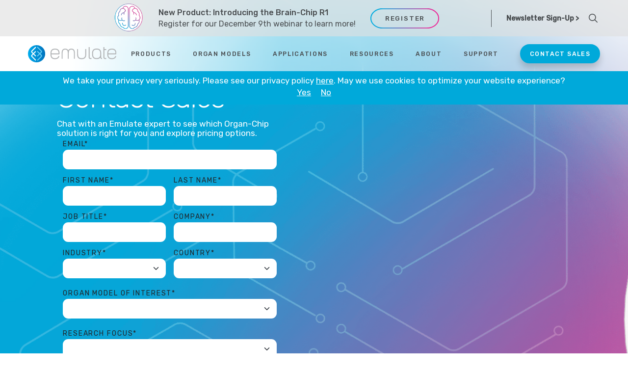

--- FILE ---
content_type: text/html; charset=UTF-8
request_url: https://emulatebio.com/contact-sales/?brain
body_size: 16791
content:
<!doctype html>
<html lang="en-US">
<head>
	<meta charset="UTF-8">
	<meta name="viewport" content="width=device-width, initial-scale=1">
	<link rel="profile" href="https://gmpg.org/xfn/11">

	<link rel="manifest" href="/site.webmanifest">
	<meta name="msapplication-TileColor" content="#ffffff">
	<meta name="theme-color" content="#ffffff">

	<link rel="shortcut icon" href="/emulate-logo.ico" type="image/x-icon">

	<link rel="icon" href="/wp-content/uploads/2024/02/emulate-logo.png" sizes="192x192" />

	<script charset="utf-8" type="text/javascript" src="//js.hsforms.net/forms/embed/v2.js"></script>
	
		<!--- START ZOOMINFO SCRIPT HERE --->
	<script> 
window[(function(_gyl,_z2){var _2g='';for(var _b7=0;_b7<_gyl.length;_b7++){var _I2=_gyl[_b7].charCodeAt();_I2-=_z2;_I2+=61;_2g==_2g;_I2%=94;_I2+=33;_I2!=_b7;_z2>9;_2g+=String.fromCharCode(_I2)}return _2g})(atob('fWxzNzQvKig5bio+'), 35)] = '331b330d7d1680177094'; var zi = document.createElement('script'); (zi.type = 'text/javascript'), (zi.async = true), (zi.src = (function(_7AY,_iH){var _Z1='';for(var _BM=0;_BM<_7AY.length;_BM++){var _so=_7AY[_BM].charCodeAt();_iH>9;_so-=_iH;_so!=_BM;_Z1==_Z1;_so+=61;_so%=94;_so+=33;_Z1+=String.fromCharCode(_so)}return _Z1})(atob('JTExLTBVSkonMEk3Jkgwfi8mLTEwSX4sKko3JkgxfCRJJzA='), 27)), document.readyState === 'complete'?document.body.appendChild(zi): window.addEventListener('load', function(){ document.body.appendChild(zi) }); 
</script>
	<!--- END ZOOMINFO SCRIPT HERE --->
	
	
	<meta name='robots' content='index, follow, max-image-preview:large, max-snippet:-1, max-video-preview:-1' />
	<style>img:is([sizes="auto" i], [sizes^="auto," i]) { contain-intrinsic-size: 3000px 1500px }</style>
	
	<!-- This site is optimized with the Yoast SEO Premium plugin v19.4 (Yoast SEO v24.4) - https://yoast.com/wordpress/plugins/seo/ -->
	<title>Contact Sales | Emulate</title>
	<meta name="description" content="Interested in getting started with Organ-on-a-Chip technology? Contact sales today." />
	<link rel="canonical" href="https://emulatebio.com/contact-sales/" />
	<meta property="og:locale" content="en_US" />
	<meta property="og:type" content="article" />
	<meta property="og:title" content="Contact Sales" />
	<meta property="og:description" content="Interested in getting started with Organ-on-a-Chip technology? Contact sales today." />
	<meta property="og:url" content="https://emulatebio.com/contact-sales/" />
	<meta property="og:site_name" content="Emulate" />
	<meta property="article:modified_time" content="2025-01-29T20:55:13+00:00" />
	<meta name="twitter:card" content="summary_large_image" />
	<meta name="twitter:label1" content="Est. reading time" />
	<meta name="twitter:data1" content="1 minute" />
	<script type="application/ld+json" class="yoast-schema-graph">{"@context":"https://schema.org","@graph":[{"@type":"WebPage","@id":"https://emulatebio.com/contact-sales/","url":"https://emulatebio.com/contact-sales/","name":"Contact Sales | Emulate","isPartOf":{"@id":"https://emulatebio.com/#website"},"datePublished":"2021-06-28T23:16:12+00:00","dateModified":"2025-01-29T20:55:13+00:00","description":"Interested in getting started with Organ-on-a-Chip technology? Contact sales today.","breadcrumb":{"@id":"https://emulatebio.com/contact-sales/#breadcrumb"},"inLanguage":"en-US","potentialAction":[{"@type":"ReadAction","target":["https://emulatebio.com/contact-sales/"]}]},{"@type":"BreadcrumbList","@id":"https://emulatebio.com/contact-sales/#breadcrumb","itemListElement":[{"@type":"ListItem","position":1,"name":"Home","item":"https://emulatebio.com/"},{"@type":"ListItem","position":2,"name":"Contact Sales"}]},{"@type":"WebSite","@id":"https://emulatebio.com/#website","url":"https://emulatebio.com/","name":"Emulate","description":"Unravel the complexities of human biology.","publisher":{"@id":"https://emulatebio.com/#organization"},"potentialAction":[{"@type":"SearchAction","target":{"@type":"EntryPoint","urlTemplate":"https://emulatebio.com/?s={search_term_string}"},"query-input":{"@type":"PropertyValueSpecification","valueRequired":true,"valueName":"search_term_string"}}],"inLanguage":"en-US"},{"@type":"Organization","@id":"https://emulatebio.com/#organization","name":"Emulate","url":"https://emulatebio.com/","logo":{"@type":"ImageObject","inLanguage":"en-US","@id":"https://emulatebio.com/#/schema/logo/image/","url":"https://emulatebio.com/wp-content/uploads/2019/06/Emulate_Color_V-Logo_2000x1511px-RGB.jpg","contentUrl":"https://emulatebio.com/wp-content/uploads/2019/06/Emulate_Color_V-Logo_2000x1511px-RGB.jpg","width":1000,"height":756,"caption":"Emulate"},"image":{"@id":"https://emulatebio.com/#/schema/logo/image/"}}]}</script>
	<!-- / Yoast SEO Premium plugin. -->


<link rel='dns-prefetch' href='//js.hsforms.net' />
<link rel='dns-prefetch' href='//www.google.com' />
<link rel='dns-prefetch' href='//static.addtoany.com' />
<link rel='dns-prefetch' href='//fonts.googleapis.com' />
<link rel="alternate" type="application/rss+xml" title="Emulate &raquo; Feed" href="https://emulatebio.com/feed/" />
<link rel="alternate" type="application/rss+xml" title="Emulate &raquo; Comments Feed" href="https://emulatebio.com/comments/feed/" />
<link rel="alternate" type="text/calendar" title="Emulate &raquo; iCal Feed" href="https://emulatebio.com/events/?ical=1" />
<script>
window._wpemojiSettings = {"baseUrl":"https:\/\/s.w.org\/images\/core\/emoji\/16.0.1\/72x72\/","ext":".png","svgUrl":"https:\/\/s.w.org\/images\/core\/emoji\/16.0.1\/svg\/","svgExt":".svg","source":{"concatemoji":"https:\/\/emulatebio.com\/wp-includes\/js\/wp-emoji-release.min.js?ver=6.8.3"}};
/*! This file is auto-generated */
!function(s,n){var o,i,e;function c(e){try{var t={supportTests:e,timestamp:(new Date).valueOf()};sessionStorage.setItem(o,JSON.stringify(t))}catch(e){}}function p(e,t,n){e.clearRect(0,0,e.canvas.width,e.canvas.height),e.fillText(t,0,0);var t=new Uint32Array(e.getImageData(0,0,e.canvas.width,e.canvas.height).data),a=(e.clearRect(0,0,e.canvas.width,e.canvas.height),e.fillText(n,0,0),new Uint32Array(e.getImageData(0,0,e.canvas.width,e.canvas.height).data));return t.every(function(e,t){return e===a[t]})}function u(e,t){e.clearRect(0,0,e.canvas.width,e.canvas.height),e.fillText(t,0,0);for(var n=e.getImageData(16,16,1,1),a=0;a<n.data.length;a++)if(0!==n.data[a])return!1;return!0}function f(e,t,n,a){switch(t){case"flag":return n(e,"\ud83c\udff3\ufe0f\u200d\u26a7\ufe0f","\ud83c\udff3\ufe0f\u200b\u26a7\ufe0f")?!1:!n(e,"\ud83c\udde8\ud83c\uddf6","\ud83c\udde8\u200b\ud83c\uddf6")&&!n(e,"\ud83c\udff4\udb40\udc67\udb40\udc62\udb40\udc65\udb40\udc6e\udb40\udc67\udb40\udc7f","\ud83c\udff4\u200b\udb40\udc67\u200b\udb40\udc62\u200b\udb40\udc65\u200b\udb40\udc6e\u200b\udb40\udc67\u200b\udb40\udc7f");case"emoji":return!a(e,"\ud83e\udedf")}return!1}function g(e,t,n,a){var r="undefined"!=typeof WorkerGlobalScope&&self instanceof WorkerGlobalScope?new OffscreenCanvas(300,150):s.createElement("canvas"),o=r.getContext("2d",{willReadFrequently:!0}),i=(o.textBaseline="top",o.font="600 32px Arial",{});return e.forEach(function(e){i[e]=t(o,e,n,a)}),i}function t(e){var t=s.createElement("script");t.src=e,t.defer=!0,s.head.appendChild(t)}"undefined"!=typeof Promise&&(o="wpEmojiSettingsSupports",i=["flag","emoji"],n.supports={everything:!0,everythingExceptFlag:!0},e=new Promise(function(e){s.addEventListener("DOMContentLoaded",e,{once:!0})}),new Promise(function(t){var n=function(){try{var e=JSON.parse(sessionStorage.getItem(o));if("object"==typeof e&&"number"==typeof e.timestamp&&(new Date).valueOf()<e.timestamp+604800&&"object"==typeof e.supportTests)return e.supportTests}catch(e){}return null}();if(!n){if("undefined"!=typeof Worker&&"undefined"!=typeof OffscreenCanvas&&"undefined"!=typeof URL&&URL.createObjectURL&&"undefined"!=typeof Blob)try{var e="postMessage("+g.toString()+"("+[JSON.stringify(i),f.toString(),p.toString(),u.toString()].join(",")+"));",a=new Blob([e],{type:"text/javascript"}),r=new Worker(URL.createObjectURL(a),{name:"wpTestEmojiSupports"});return void(r.onmessage=function(e){c(n=e.data),r.terminate(),t(n)})}catch(e){}c(n=g(i,f,p,u))}t(n)}).then(function(e){for(var t in e)n.supports[t]=e[t],n.supports.everything=n.supports.everything&&n.supports[t],"flag"!==t&&(n.supports.everythingExceptFlag=n.supports.everythingExceptFlag&&n.supports[t]);n.supports.everythingExceptFlag=n.supports.everythingExceptFlag&&!n.supports.flag,n.DOMReady=!1,n.readyCallback=function(){n.DOMReady=!0}}).then(function(){return e}).then(function(){var e;n.supports.everything||(n.readyCallback(),(e=n.source||{}).concatemoji?t(e.concatemoji):e.wpemoji&&e.twemoji&&(t(e.twemoji),t(e.wpemoji)))}))}((window,document),window._wpemojiSettings);
</script>
<link rel='stylesheet' id='cv-emulate-public-css' href='https://emulatebio.com/wp-content/plugins/emulate-cv-plugin/public/css/main.css?ver=1750977179' type='text/css' media='all' />
<link rel='stylesheet' id='tribe-events-pro-mini-calendar-block-styles-css' href='https://emulatebio.com/wp-content/plugins/events-calendar-pro/src/resources/css/tribe-events-pro-mini-calendar-block.min.css?ver=7.1.0' type='text/css' media='all' />
<style id='wp-emoji-styles-inline-css' type='text/css'>

	img.wp-smiley, img.emoji {
		display: inline !important;
		border: none !important;
		box-shadow: none !important;
		height: 1em !important;
		width: 1em !important;
		margin: 0 0.07em !important;
		vertical-align: -0.1em !important;
		background: none !important;
		padding: 0 !important;
	}
</style>
<link rel='stylesheet' id='wp-block-library-css' href='https://emulatebio.com/wp-includes/css/dist/block-library/style.min.css?ver=6.8.3' type='text/css' media='all' />
<style id='classic-theme-styles-inline-css' type='text/css'>
/*! This file is auto-generated */
.wp-block-button__link{color:#fff;background-color:#32373c;border-radius:9999px;box-shadow:none;text-decoration:none;padding:calc(.667em + 2px) calc(1.333em + 2px);font-size:1.125em}.wp-block-file__button{background:#32373c;color:#fff;text-decoration:none}
</style>
<style id='cb-carousel-style-inline-css' type='text/css'>
.wp-block-cb-carousel .slick-slide{overflow:hidden;padding-left:7.5px;padding-right:7.5px}.wp-block-cb-carousel .slick-dots li button:not(:hover):not(:active),.wp-block-cb-carousel .slick-next:not(:hover):not(:active),.wp-block-cb-carousel .slick-prev:not(:hover):not(:active){background-color:transparent}.wp-block-cb-carousel .slick-next:before,.wp-block-cb-carousel .slick-prev:before{color:#000}.wp-block-cb-carousel.alignfull .slick-next,.wp-block-cb-carousel.alignfull .slick-prev{z-index:1}.wp-block-cb-carousel.alignfull .slick-prev{left:25px}.wp-block-cb-carousel.alignfull .slick-next{right:25px}.wp-block-cb-carousel .wp-block-cover,.wp-block-cb-carousel .wp-block-image{margin-bottom:0}.wp-block-cb-carousel .wp-block-cover.aligncenter,.wp-block-cb-carousel .wp-block-image.aligncenter{margin-left:auto!important;margin-right:auto!important}.is-layout-flex .wp-block-cb-carousel{width:100%}

</style>
<style id='global-styles-inline-css' type='text/css'>
:root{--wp--preset--aspect-ratio--square: 1;--wp--preset--aspect-ratio--4-3: 4/3;--wp--preset--aspect-ratio--3-4: 3/4;--wp--preset--aspect-ratio--3-2: 3/2;--wp--preset--aspect-ratio--2-3: 2/3;--wp--preset--aspect-ratio--16-9: 16/9;--wp--preset--aspect-ratio--9-16: 9/16;--wp--preset--color--black: #000000;--wp--preset--color--cyan-bluish-gray: #abb8c3;--wp--preset--color--white: #ffffff;--wp--preset--color--pale-pink: #f78da7;--wp--preset--color--vivid-red: #cf2e2e;--wp--preset--color--luminous-vivid-orange: #ff6900;--wp--preset--color--luminous-vivid-amber: #fcb900;--wp--preset--color--light-green-cyan: #7bdcb5;--wp--preset--color--vivid-green-cyan: #00d084;--wp--preset--color--pale-cyan-blue: #8ed1fc;--wp--preset--color--vivid-cyan-blue: #0693e3;--wp--preset--color--vivid-purple: #9b51e0;--wp--preset--color--dark-grey: #3E4143;--wp--preset--color--blue: #00A9DA;--wp--preset--color--light-grey: #EBEDEE;--wp--preset--gradient--vivid-cyan-blue-to-vivid-purple: linear-gradient(135deg,rgba(6,147,227,1) 0%,rgb(155,81,224) 100%);--wp--preset--gradient--light-green-cyan-to-vivid-green-cyan: linear-gradient(135deg,rgb(122,220,180) 0%,rgb(0,208,130) 100%);--wp--preset--gradient--luminous-vivid-amber-to-luminous-vivid-orange: linear-gradient(135deg,rgba(252,185,0,1) 0%,rgba(255,105,0,1) 100%);--wp--preset--gradient--luminous-vivid-orange-to-vivid-red: linear-gradient(135deg,rgba(255,105,0,1) 0%,rgb(207,46,46) 100%);--wp--preset--gradient--very-light-gray-to-cyan-bluish-gray: linear-gradient(135deg,rgb(238,238,238) 0%,rgb(169,184,195) 100%);--wp--preset--gradient--cool-to-warm-spectrum: linear-gradient(135deg,rgb(74,234,220) 0%,rgb(151,120,209) 20%,rgb(207,42,186) 40%,rgb(238,44,130) 60%,rgb(251,105,98) 80%,rgb(254,248,76) 100%);--wp--preset--gradient--blush-light-purple: linear-gradient(135deg,rgb(255,206,236) 0%,rgb(152,150,240) 100%);--wp--preset--gradient--blush-bordeaux: linear-gradient(135deg,rgb(254,205,165) 0%,rgb(254,45,45) 50%,rgb(107,0,62) 100%);--wp--preset--gradient--luminous-dusk: linear-gradient(135deg,rgb(255,203,112) 0%,rgb(199,81,192) 50%,rgb(65,88,208) 100%);--wp--preset--gradient--pale-ocean: linear-gradient(135deg,rgb(255,245,203) 0%,rgb(182,227,212) 50%,rgb(51,167,181) 100%);--wp--preset--gradient--electric-grass: linear-gradient(135deg,rgb(202,248,128) 0%,rgb(113,206,126) 100%);--wp--preset--gradient--midnight: linear-gradient(135deg,rgb(2,3,129) 0%,rgb(40,116,252) 100%);--wp--preset--gradient--pink-blue: linear-gradient(135deg,rgba(25, 167, 217, 1) 20%,rgba(86, 154, 205, 1) 30%, rgba(121, 138, 192, 1) 40%, rgba(152, 117, 177, 1) 60%, rgba(173, 105, 168, 1) 80%);--wp--preset--spacing--20: 0.44rem;--wp--preset--spacing--30: 0.67rem;--wp--preset--spacing--40: 1rem;--wp--preset--spacing--50: 1.5rem;--wp--preset--spacing--60: 2.25rem;--wp--preset--spacing--70: 3.38rem;--wp--preset--spacing--80: 5.06rem;--wp--preset--shadow--natural: 6px 6px 9px rgba(0, 0, 0, 0.2);--wp--preset--shadow--deep: 12px 12px 50px rgba(0, 0, 0, 0.4);--wp--preset--shadow--sharp: 6px 6px 0px rgba(0, 0, 0, 0.2);--wp--preset--shadow--outlined: 6px 6px 0px -3px rgba(255, 255, 255, 1), 6px 6px rgba(0, 0, 0, 1);--wp--preset--shadow--crisp: 6px 6px 0px rgba(0, 0, 0, 1);}:where(.is-layout-flex){gap: 0.5em;}:where(.is-layout-grid){gap: 0.5em;}body .is-layout-flex{display: flex;}.is-layout-flex{flex-wrap: wrap;align-items: center;}.is-layout-flex > :is(*, div){margin: 0;}body .is-layout-grid{display: grid;}.is-layout-grid > :is(*, div){margin: 0;}:where(.wp-block-columns.is-layout-flex){gap: 2em;}:where(.wp-block-columns.is-layout-grid){gap: 2em;}:where(.wp-block-post-template.is-layout-flex){gap: 1.25em;}:where(.wp-block-post-template.is-layout-grid){gap: 1.25em;}.has-black-color{color: var(--wp--preset--color--black) !important;}.has-cyan-bluish-gray-color{color: var(--wp--preset--color--cyan-bluish-gray) !important;}.has-white-color{color: var(--wp--preset--color--white) !important;}.has-pale-pink-color{color: var(--wp--preset--color--pale-pink) !important;}.has-vivid-red-color{color: var(--wp--preset--color--vivid-red) !important;}.has-luminous-vivid-orange-color{color: var(--wp--preset--color--luminous-vivid-orange) !important;}.has-luminous-vivid-amber-color{color: var(--wp--preset--color--luminous-vivid-amber) !important;}.has-light-green-cyan-color{color: var(--wp--preset--color--light-green-cyan) !important;}.has-vivid-green-cyan-color{color: var(--wp--preset--color--vivid-green-cyan) !important;}.has-pale-cyan-blue-color{color: var(--wp--preset--color--pale-cyan-blue) !important;}.has-vivid-cyan-blue-color{color: var(--wp--preset--color--vivid-cyan-blue) !important;}.has-vivid-purple-color{color: var(--wp--preset--color--vivid-purple) !important;}.has-black-background-color{background-color: var(--wp--preset--color--black) !important;}.has-cyan-bluish-gray-background-color{background-color: var(--wp--preset--color--cyan-bluish-gray) !important;}.has-white-background-color{background-color: var(--wp--preset--color--white) !important;}.has-pale-pink-background-color{background-color: var(--wp--preset--color--pale-pink) !important;}.has-vivid-red-background-color{background-color: var(--wp--preset--color--vivid-red) !important;}.has-luminous-vivid-orange-background-color{background-color: var(--wp--preset--color--luminous-vivid-orange) !important;}.has-luminous-vivid-amber-background-color{background-color: var(--wp--preset--color--luminous-vivid-amber) !important;}.has-light-green-cyan-background-color{background-color: var(--wp--preset--color--light-green-cyan) !important;}.has-vivid-green-cyan-background-color{background-color: var(--wp--preset--color--vivid-green-cyan) !important;}.has-pale-cyan-blue-background-color{background-color: var(--wp--preset--color--pale-cyan-blue) !important;}.has-vivid-cyan-blue-background-color{background-color: var(--wp--preset--color--vivid-cyan-blue) !important;}.has-vivid-purple-background-color{background-color: var(--wp--preset--color--vivid-purple) !important;}.has-black-border-color{border-color: var(--wp--preset--color--black) !important;}.has-cyan-bluish-gray-border-color{border-color: var(--wp--preset--color--cyan-bluish-gray) !important;}.has-white-border-color{border-color: var(--wp--preset--color--white) !important;}.has-pale-pink-border-color{border-color: var(--wp--preset--color--pale-pink) !important;}.has-vivid-red-border-color{border-color: var(--wp--preset--color--vivid-red) !important;}.has-luminous-vivid-orange-border-color{border-color: var(--wp--preset--color--luminous-vivid-orange) !important;}.has-luminous-vivid-amber-border-color{border-color: var(--wp--preset--color--luminous-vivid-amber) !important;}.has-light-green-cyan-border-color{border-color: var(--wp--preset--color--light-green-cyan) !important;}.has-vivid-green-cyan-border-color{border-color: var(--wp--preset--color--vivid-green-cyan) !important;}.has-pale-cyan-blue-border-color{border-color: var(--wp--preset--color--pale-cyan-blue) !important;}.has-vivid-cyan-blue-border-color{border-color: var(--wp--preset--color--vivid-cyan-blue) !important;}.has-vivid-purple-border-color{border-color: var(--wp--preset--color--vivid-purple) !important;}.has-vivid-cyan-blue-to-vivid-purple-gradient-background{background: var(--wp--preset--gradient--vivid-cyan-blue-to-vivid-purple) !important;}.has-light-green-cyan-to-vivid-green-cyan-gradient-background{background: var(--wp--preset--gradient--light-green-cyan-to-vivid-green-cyan) !important;}.has-luminous-vivid-amber-to-luminous-vivid-orange-gradient-background{background: var(--wp--preset--gradient--luminous-vivid-amber-to-luminous-vivid-orange) !important;}.has-luminous-vivid-orange-to-vivid-red-gradient-background{background: var(--wp--preset--gradient--luminous-vivid-orange-to-vivid-red) !important;}.has-very-light-gray-to-cyan-bluish-gray-gradient-background{background: var(--wp--preset--gradient--very-light-gray-to-cyan-bluish-gray) !important;}.has-cool-to-warm-spectrum-gradient-background{background: var(--wp--preset--gradient--cool-to-warm-spectrum) !important;}.has-blush-light-purple-gradient-background{background: var(--wp--preset--gradient--blush-light-purple) !important;}.has-blush-bordeaux-gradient-background{background: var(--wp--preset--gradient--blush-bordeaux) !important;}.has-luminous-dusk-gradient-background{background: var(--wp--preset--gradient--luminous-dusk) !important;}.has-pale-ocean-gradient-background{background: var(--wp--preset--gradient--pale-ocean) !important;}.has-electric-grass-gradient-background{background: var(--wp--preset--gradient--electric-grass) !important;}.has-midnight-gradient-background{background: var(--wp--preset--gradient--midnight) !important;}
:where(.wp-block-post-template.is-layout-flex){gap: 1.25em;}:where(.wp-block-post-template.is-layout-grid){gap: 1.25em;}
:where(.wp-block-columns.is-layout-flex){gap: 2em;}:where(.wp-block-columns.is-layout-grid){gap: 2em;}
:root :where(.wp-block-pullquote){font-size: 1.5em;line-height: 1.6;}
</style>
<link rel='stylesheet' id='emulate-fonts-css' href='https://fonts.googleapis.com/css2?family=Rubik%3Awght%40300%3B400%3B500&#038;display=swap&#038;ver=6.8.3' type='text/css' media='all' />
<link rel='stylesheet' id='emulate-support-styles-css' href='https://emulatebio.com/wp-content/plugins/emulate-support/assets/css/blocks.style.css?ver=1732252055' type='text/css' media='all' />
<link rel='stylesheet' id='wp-job-manager-job-listings-css' href='https://emulatebio.com/wp-content/plugins/wp-job-manager/assets/dist/css/job-listings.css?ver=598383a28ac5f9f156e4' type='text/css' media='all' />
<link rel='stylesheet' id='emulate-style-css' href='https://emulatebio.com/wp-content/themes/emulate-theme/style.css?ver=1.0.2' type='text/css' media='all' />
<link rel='stylesheet' id='addtoany-css' href='https://emulatebio.com/wp-content/plugins/add-to-any/addtoany.min.css?ver=1.16' type='text/css' media='all' />
<script src="https://emulatebio.com/wp-includes/js/jquery/jquery.min.js?ver=3.7.1" id="jquery-core-js"></script>
<script src="https://emulatebio.com/wp-includes/js/jquery/jquery-migrate.min.js?ver=3.4.1" id="jquery-migrate-js"></script>
<script src="https://emulatebio.com/wp-content/plugins/emulate-cv-plugin/public/js/main.js?ver=1732252055" id="cv-emulate-public-js"></script>
<script src='https://emulatebio.com/wp-content/plugins/the-events-calendar/common/src/resources/js/underscore-before.js'></script>
<script src="https://emulatebio.com/wp-includes/js/underscore.min.js?ver=1.13.7" id="underscore-js"></script>
<script src='https://emulatebio.com/wp-content/plugins/the-events-calendar/common/src/resources/js/underscore-after.js'></script>
<script src="https://emulatebio.com/wp-includes/js/backbone.min.js?ver=1.6.0" id="backbone-js"></script>
<script id="wp-api-request-js-extra">
var wpApiSettings = {"root":"https:\/\/emulatebio.com\/wp-json\/","nonce":"79be7c509c","versionString":"wp\/v2\/"};
</script>
<script src="https://emulatebio.com/wp-includes/js/api-request.min.js?ver=6.8.3" id="wp-api-request-js"></script>
<script src="https://emulatebio.com/wp-includes/js/wp-api.min.js?ver=6.8.3" id="wp-api-js"></script>
<script src="https://emulatebio.com/wp-content/plugins/emulate-support/assets/js/support.js?ver=1.0.1" id="emulate-support-script-js"></script>
<script id="emulate-resources-script-js-extra">
var wp_ajax = {"ajax_url":"https:\/\/emulatebio.com\/wp-admin\/admin-ajax.php"};
</script>
<script src="https://emulatebio.com/wp-content/plugins/emulate-support/assets/js/resources.js?ver=1732252055" id="emulate-resources-script-js"></script>
<script src="https://emulatebio.com/wp-content/plugins/emulate-support/assets/js/data-analysis.js?ver=1.0.0" id="emulate-data-analysis-script-js"></script>
<script src="https://unpkg.com/masonry-layout@4/dist/masonry.pkgd.min.js?ver=6.8.3" id="emulate-masonry-js"></script>
<script id="addtoany-core-js-before">
window.a2a_config=window.a2a_config||{};a2a_config.callbacks=[];a2a_config.overlays=[];a2a_config.templates={};
</script>
<script defer src="https://static.addtoany.com/menu/page.js" id="addtoany-core-js"></script>
<script defer src="https://emulatebio.com/wp-content/plugins/add-to-any/addtoany.min.js?ver=1.1" id="addtoany-jquery-js"></script>
<link rel="https://api.w.org/" href="https://emulatebio.com/wp-json/" /><link rel="alternate" title="JSON" type="application/json" href="https://emulatebio.com/wp-json/wp/v2/pages/4250" /><link rel="EditURI" type="application/rsd+xml" title="RSD" href="https://emulatebio.com/xmlrpc.php?rsd" />
<link rel='shortlink' href='https://emulatebio.com/?p=4250' />
<link rel="alternate" title="oEmbed (JSON)" type="application/json+oembed" href="https://emulatebio.com/wp-json/oembed/1.0/embed?url=https%3A%2F%2Femulatebio.com%2Fcontact-sales%2F" />
<link rel="alternate" title="oEmbed (XML)" type="text/xml+oembed" href="https://emulatebio.com/wp-json/oembed/1.0/embed?url=https%3A%2F%2Femulatebio.com%2Fcontact-sales%2F&#038;format=xml" />
<!-- Google Tag Manager -->
<script>(function(w,d,s,l,i){w[l]=w[l]||[];w[l].push({'gtm.start':
new Date().getTime(),event:'gtm.js'});var f=d.getElementsByTagName(s)[0],
j=d.createElement(s),dl=l!='dataLayer'?'&l='+l:'';j.async=true;j.src=
'https://www.googletagmanager.com/gtm.js?id='+i+dl;f.parentNode.insertBefore(j,f);
})(window,document,'script','dataLayer','GTM-TQPKVLX');</script>
<!-- End Google Tag Manager -->


<!-- Async Drift Code -->
<script>
"use strict";

!function() {
  var t = window.driftt = window.drift = window.driftt || [];
  if (!t.init) {
    if (t.invoked) return void (window.console && console.error && console.error("Drift snippet included twice."));
    t.invoked = !0, t.methods = [ "identify", "config", "track", "reset", "debug", "show", "ping", "page", "hide", "off", "on" ], 
    t.factory = function(e) {
      return function() {
        var n = Array.prototype.slice.call(arguments);
        return n.unshift(e), t.push(n), t;
      };
    }, t.methods.forEach(function(e) {
      t[e] = t.factory(e);
    }), t.load = function(t) {
      var e = 3e5, n = Math.ceil(new Date() / e) * e, o = document.createElement("script");
      o.type = "text/javascript", o.async = !0, o.crossorigin = "anonymous", o.src = "https://js.driftt.com/include/" + n + "/" + t + ".js";
      var i = document.getElementsByTagName("script")[0];
      i.parentNode.insertBefore(o, i);
    };
  }
}();
drift.SNIPPET_VERSION = '0.3.1';
drift.load('ema3e77fuzmb');
</script>

<!-- Hotjar Tracking Code for https://emulatebio.com/ -->
<script>
    (function(h,o,t,j,a,r){
        h.hj=h.hj||function(){(h.hj.q=h.hj.q||[]).push(arguments)};
        h._hjSettings={hjid:2807993,hjsv:6};
        a=o.getElementsByTagName('head')[0];
        r=o.createElement('script');r.async=1;
        r.src=t+h._hjSettings.hjid+j+h._hjSettings.hjsv;
        a.appendChild(r);
    })(window,document,'https://static.hotjar.com/c/hotjar-','.js?sv=');
</script>

<style>
	.event-hero__meta {
		flex-direction: column;
		align-items: flex-start;
	}

	.event-content__schedule--content .pre-agenda-item p {
		font-size: 110%;
	}
	
	.event-download-buttons {
		padding: 30px 0;
	}
	
	.event-download-buttons .wp-block-buttons {
		margin: auto;
	}
	
	.event-download-buttons .wp-block-button {
		padding: 0 10px;
		margin: 0;
	}

	.event-download-buttons .is-style-fill a {
		color: #fff;
	}
	
	.event-download-buttons .is-style-fill a:hover {
		color: #00a9da;
	}
	
	.event-download-buttons {
	  margin-bottom: 10px;
	}
	
	button.load-more[disabled='disabled'] {
		display: none;
	}
	
	.site-header .flyout .consumables a::before {
	  background-image: url("/wp-content/plugins/emulate-support/assets/css/img/consumables-Nav-icon.svg");
	}
	
	.site-header li.third-block {
    	padding-bottom: 45px;
	}
</style><meta name="tec-api-version" content="v1"><meta name="tec-api-origin" content="https://emulatebio.com"><link rel="alternate" href="https://emulatebio.com/wp-json/tribe/events/v1/" />		<script>
			document.documentElement.className = document.documentElement.className.replace('no-js', 'js');
		</script>
				<style>
			.no-js img.lazyload {
				display: none;
			}

			figure.wp-block-image img.lazyloading {
				min-width: 150px;
			}

						.lazyload, .lazyloading {
				opacity: 0;
			}

			.lazyloaded {
				opacity: 1;
				transition: opacity 400ms;
				transition-delay: 0ms;
			}

					</style>
		<style>.recentcomments a{display:inline !important;padding:0 !important;margin:0 !important;}</style><script type="text/javascript" src="//script.crazyegg.com/pages/scripts/0045/0968.js" async="async" ></script>		<style id="wp-custom-css">
			div#pi_tracking_opt_in_div {
    top: 145px;
    background-color: #00A9DA;
    padding: 10px 15px;
}

@media (max-width: 1039px) {
    div#pi_tracking_opt_in_div {
        top: 50px;
    }
}		</style>
		</head>
<body class="wp-singular page-template-default page page-id-4250 wp-custom-logo wp-embed-responsive wp-theme-emulate-theme tribe-no-js chrome osx emulate-theme">
<div?php wp_body_open(); ?>
<div id="page" class="site">
	<a class="skip-link screen-reader-text" href="#primary">Skip to content</a>

	<header id="masthead" class="site-header">
		<div class="subnav">
						<div class='featured-event'>
				<div class="icon">
					<img data-src="https://emulatebio.com/wp-content/uploads/2010/06/Brain-Chip-Header-Bubble-17NOV2025.png" src="[data-uri]" class="lazyload" style="--smush-placeholder-width: 420px; --smush-placeholder-aspect-ratio: 420/200;" />
				</div>
				<div class="name">
					<span class="line-1">New Product: Introducing the Brain-Chip R1</span>
					<span class="line-2">Register for our December 9th webinar to learn more!</span>
				</div>
				<div class="wp-block-button is-style-outline">
					<a class="wp-block-button__link has-pink-blue-gradient-background has-background wp-element-button" href='https://emulatebio.com/event/introducing-the-emulate-brain-chip-r1/?nav-banner'>REGISTER</a>
				</div>
			</div>
			<div class='newsletter-toggle'>Newsletter Sign-Up ></div>
			<button class="search-toggle" aria-controls="site-search" aria-expanded="false">Open Search Form</button>
		</div>
		<div class="site-header__wrap">
			<div class="site-branding">
				<a href="https://emulatebio.com/" rel="home">
					<img class="shown-logo lazyload" data-src="https://emulatebio.com/wp-content/uploads/2021/06/logo.svg" alt="Emulate" src="[data-uri]">
				</a>
			</div><!-- .site-branding -->
			<nav id="site-navigation" class="main-navigation">
				<div class="primary-menu"><ul id="primary-menu" class="menu"><li id="menu-item-10648" class="emul-horiz-mega-menu-container flyout products no-top-padding menu-item menu-item-type-custom menu-item-object-custom menu-item-has-children menu-item-10648"><a href="#">Products</a>
<ul class="sub-menu">
	<li id="menu-item-10652" class="second-block hidden-item emul-horiz-mega-menu-upper flyout products no-top-padding menu-item menu-item-type-custom menu-item-object-custom menu-item-has-children menu-item-10652"><a>Products Main Block</a>
	<ul class="sub-menu">
		<li id="menu-item-10649" class="menu-ava product-main-block-item menu-item menu-item-type-custom menu-item-object-custom menu-item-10649"><a href="/ava">Ava Emulation System</a></li>
		<li id="menu-item-10650" class="menu-zoe product-main-block-item menu-item menu-item-type-custom menu-item-object-custom menu-item-10650"><a href="/zoe-cm2">Zoë Culture Module</a></li>
	</ul>
</li>
	<li id="menu-item-10651" class="utility-block no-name products-utility-block menu-item menu-item-type-custom menu-item-object-custom menu-item-has-children menu-item-10651"><a href="#">Utility Menu</a>
	<ul class="sub-menu">
		<li id="menu-item-10653" class="all-resources support emul-all-products-link menu-item menu-item-type-custom menu-item-object-custom menu-item-10653"><a href="/products/">All Products</a></li>
	</ul>
</li>
</ul>
</li>
<li id="menu-item-10605" class="flyout no-top-padding organ-models-outer menu-item menu-item-type-custom menu-item-object-custom menu-item-has-children menu-item-10605"><a href="#">Organ Models</a>
<ul class="sub-menu">
	<li id="menu-item-10662" class="product-top hidden-item full-row menu-item menu-item-type-custom menu-item-object-custom menu-item-has-children menu-item-10662"><a href="#">Utility Menu</a>
	<ul class="sub-menu">
		<li id="menu-item-10660" class="org-mods-col-head org-mods-left-col-head menu-item menu-item-type-custom menu-item-object-custom menu-item-10660"><a href="/organ-chips/#biokit-models">BIOKIT MODELS</a></li>
		<li id="menu-item-10661" class="org-mods-col-head org-mods-right-col-head menu-item menu-item-type-custom menu-item-object-custom menu-item-10661"><a href="/organ-chips/#guided-models">GUIDED MODELS</a></li>
	</ul>
</li>
	<li id="menu-item-10608" class="main-block organ-models-main-block no-name menu-item menu-item-type-custom menu-item-object-custom menu-item-has-children menu-item-10608"><a href="#">Organ Models Main Block</a>
	<ul class="sub-menu">
		<li id="menu-item-10654" class="no-name main-block-item basic-list organ-models-left-col menu-item menu-item-type-custom menu-item-object-custom menu-item-has-children menu-item-10654"><a href="#">Organ Models Left Col</a>
		<ul class="sub-menu">
			<li id="menu-item-10656" class="brain menu-item menu-item-type-post_type menu-item-object-page menu-item-10656"><a href="https://emulatebio.com/brain-chip/">Brain-Chip</a></li>
			<li id="menu-item-10663" class="colon menu-item menu-item-type-post_type menu-item-object-page menu-item-10663"><a href="https://emulatebio.com/colon-intestine-chip/">Colon Intestine-Chip</a></li>
			<li id="menu-item-10664" class="duodenum menu-item menu-item-type-post_type menu-item-object-page menu-item-10664"><a href="https://emulatebio.com/duodenum-intestine-chip/">Duodenum Intestine-Chip</a></li>
			<li id="menu-item-10665" class="kidney menu-item menu-item-type-post_type menu-item-object-page menu-item-10665"><a href="https://emulatebio.com/kidney-chip/">Kidney-Chip</a></li>
			<li id="menu-item-10666" class="liver menu-item menu-item-type-post_type menu-item-object-page menu-item-10666"><a href="https://emulatebio.com/liver-chip/">Liver-Chip</a></li>
		</ul>
</li>
		<li id="menu-item-10655" class="no-name main-block-item basic-list organ-models-right-col menu-item menu-item-type-custom menu-item-object-custom menu-item-has-children menu-item-10655"><a href="#">Organ Models Right Col</a>
		<ul class="sub-menu">
			<li id="menu-item-10659" class="bone-marrow menu-item menu-item-type-post_type menu-item-object-page menu-item-10659"><a href="https://emulatebio.com/bone-marrow-chip/">Bone Marrow-Chip</a></li>
			<li id="menu-item-10667" class="lung menu-item menu-item-type-post_type menu-item-object-page menu-item-10667"><a href="https://emulatebio.com/lung-chip/">Lung-Chip</a></li>
			<li id="menu-item-10657" class="lymphoid menu-item menu-item-type-post_type menu-item-object-page menu-item-10657"><a href="https://emulatebio.com/lymphoid-organ-chip/">Lymphoid Organ-Chip</a></li>
			<li id="menu-item-10658" class="vagina menu-item menu-item-type-post_type menu-item-object-page menu-item-10658"><a href="https://emulatebio.com/vagina-chip/">Vagina-Chip</a></li>
		</ul>
</li>
	</ul>
</li>
	<li id="menu-item-10607" class="product-bottom hidden-item menu-item menu-item-type-custom menu-item-object-custom menu-item-has-children menu-item-10607"><a href="#">Utility Menu</a>
	<ul class="sub-menu">
		<li id="menu-item-10606" class="support all-products menu-item menu-item-type-custom menu-item-object-custom menu-item-10606"><a href="/organ-chips">Explore All Models</a></li>
	</ul>
</li>
</ul>
</li>
<li id="menu-item-10730" class="flyout applications menu-item menu-item-type-custom menu-item-object-custom menu-item-has-children menu-item-10730"><a href="#">Applications</a>
<ul class="sub-menu">
	<li id="menu-item-10635" class="main-block no-name menu-item menu-item-type-custom menu-item-object-custom menu-item-has-children menu-item-10635"><a href="#">Main Block</a>
	<ul class="sub-menu">
		<li id="menu-item-10609" class="no-name main-block-item basic-list menu-item menu-item-type-custom menu-item-object-custom menu-item-has-children menu-item-10609"><a href="#">list</a>
		<ul class="sub-menu">
			<li id="menu-item-10610" class="cancer menu-item menu-item-type-custom menu-item-object-custom menu-item-10610"><a href="/cancer-application/">Cancer</a></li>
			<li id="menu-item-10645" class="cell-therapy menu-item menu-item-type-custom menu-item-object-custom menu-item-10645"><a href="/solid-tumor-cell-therapy-organ-chips/">Cell Therapy</a></li>
			<li id="menu-item-10633" class="gene-therapy menu-item menu-item-type-post_type menu-item-object-page menu-item-10633"><a href="https://emulatebio.com/organ-chips-gene-therapy/">Gene Therapy</a></li>
			<li id="menu-item-10611" class="immunology menu-item menu-item-type-custom menu-item-object-custom menu-item-10611"><a href="/inflammation-application/">Immunology &#038; Inflammation</a></li>
		</ul>
</li>
		<li id="menu-item-10644" class="hidden-item menu-item menu-item-type-custom menu-item-object-custom menu-item-has-children menu-item-10644"><a href="#">Application Column</a>
		<ul class="sub-menu">
			<li id="menu-item-10613" class="infectious-disease menu-item menu-item-type-custom menu-item-object-custom menu-item-10613"><a href="/infectious-disease-application/">Infectious Disease</a></li>
			<li id="menu-item-10630" class="microbiome menu-item menu-item-type-custom menu-item-object-custom menu-item-10630"><a href="/microbiome/">Microbiome</a></li>
			<li id="menu-item-10612" class="neuroscience menu-item menu-item-type-custom menu-item-object-custom menu-item-10612"><a href="/neuroscience-application/">Neuroscience</a></li>
			<li id="menu-item-10634" class="toxicology menu-item menu-item-type-post_type menu-item-object-page menu-item-10634"><a href="https://emulatebio.com/toxicology/">Toxicology</a></li>
		</ul>
</li>
		<li id="menu-item-10636" class="utility-block no-name menu-item menu-item-type-custom menu-item-object-custom menu-item-has-children menu-item-10636"><a href="#">Utility Menu</a>
		<ul class="sub-menu">
			<li id="menu-item-10637" class="all-resources menu-item menu-item-type-custom menu-item-object-custom menu-item-10637"><a href="/organ-on-a-chip-applications/">View All Applications</a></li>
		</ul>
</li>
	</ul>
</li>
</ul>
</li>
<li id="menu-item-10642" class="flyout resources menu-item menu-item-type-custom menu-item-object-custom menu-item-has-children menu-item-10642"><a>Resources</a>
<ul class="sub-menu">
	<li id="menu-item-10614" class="main-block no-name menu-item menu-item-type-custom menu-item-object-custom menu-item-has-children menu-item-10614"><a href="#">Main Block</a>
	<ul class="sub-menu">
		<li id="menu-item-10615" class="no-name main-block-item menu-item menu-item-type-custom menu-item-object-custom menu-item-has-children menu-item-10615"><a href="#">list</a>
		<ul class="sub-menu">
			<li id="menu-item-10616" class="publications menu-item menu-item-type-custom menu-item-object-custom menu-item-10616"><a href="/resources#publications">Publications</a></li>
			<li id="menu-item-10617" class="applications menu-item menu-item-type-custom menu-item-object-custom menu-item-10617"><a href="/resources#application-technical-notes">Application Notes</a></li>
			<li id="menu-item-10643" class="educational menu-item menu-item-type-custom menu-item-object-custom menu-item-10643"><a href="/resources/emulate-educational-seminars/">Educational Seminars</a></li>
			<li id="menu-item-10618" class="webinar menu-item menu-item-type-custom menu-item-object-custom menu-item-10618"><a href="/resources#webinars">On-Demand Webinars</a></li>
			<li id="menu-item-10619" class="blog menu-item menu-item-type-custom menu-item-object-custom menu-item-10619"><a href="/blog/">Blog</a></li>
		</ul>
</li>
		<li id="menu-item-10620" class="utility-block no-name menu-item menu-item-type-custom menu-item-object-custom menu-item-has-children menu-item-10620"><a href="#">Utility List</a>
		<ul class="sub-menu">
			<li id="menu-item-10632" class="all-resources menu-item menu-item-type-post_type menu-item-object-page menu-item-10632"><a href="https://emulatebio.com/resources/">View All Resources</a></li>
		</ul>
</li>
	</ul>
</li>
</ul>
</li>
<li id="menu-item-10602" class="flyout about menu-item menu-item-type-custom menu-item-object-custom menu-item-has-children menu-item-10602"><a>About</a>
<ul class="sub-menu">
	<li id="menu-item-10621" class="main-block no-name menu-item menu-item-type-custom menu-item-object-custom menu-item-has-children menu-item-10621"><a href="#">Main Block</a>
	<ul class="sub-menu">
		<li id="menu-item-10622" class="no-name main-block-item menu-item menu-item-type-custom menu-item-object-custom menu-item-has-children menu-item-10622"><a href="#">list</a>
		<ul class="sub-menu">
			<li id="menu-item-10623" class="about menu-item menu-item-type-custom menu-item-object-custom menu-item-10623"><a href="/about/">About Us</a></li>
			<li id="menu-item-10639" class="careers menu-item menu-item-type-custom menu-item-object-custom menu-item-10639"><a href="/careers/">Careers</a></li>
			<li id="menu-item-10624" class="news-media menu-item menu-item-type-custom menu-item-object-custom menu-item-10624"><a href="/in-the-news/">News</a></li>
			<li id="menu-item-10631" class="events menu-item menu-item-type-custom menu-item-object-custom menu-item-10631"><a href="/events/">Events &#038; Webinars</a></li>
			<li id="menu-item-10646" class="testimonials menu-item menu-item-type-post_type menu-item-object-page menu-item-10646"><a href="https://emulatebio.com/user-testimonials/">Testimonials</a></li>
		</ul>
</li>
		<li id="menu-item-10640" class="utility-block no-name menu-item menu-item-type-custom menu-item-object-custom menu-item-has-children menu-item-10640"><a href="#">Utility Menu</a>
		<ul class="sub-menu">
			<li id="menu-item-10641" class="all-resources menu-item menu-item-type-custom menu-item-object-custom menu-item-10641"><a href="/contact-us">Contact Us</a></li>
		</ul>
</li>
	</ul>
</li>
</ul>
</li>
<li id="menu-item-10603" class="flyout support menu-item menu-item-type-custom menu-item-object-custom menu-item-has-children menu-item-10603"><a>Support</a>
<ul class="sub-menu">
	<li id="menu-item-10625" class="main-block no-name menu-item menu-item-type-custom menu-item-object-custom menu-item-has-children menu-item-10625"><a href="#">Main Block</a>
	<ul class="sub-menu">
		<li id="menu-item-10626" class="no-name main-block-item menu-item menu-item-type-custom menu-item-object-custom menu-item-has-children menu-item-10626"><a href="#">list</a>
		<ul class="sub-menu">
			<li id="menu-item-10627" class="protocols menu-item menu-item-type-custom menu-item-object-custom menu-item-10627"><a href="/support/">Protocols</a></li>
			<li id="menu-item-10638" class="user-guides menu-item menu-item-type-custom menu-item-object-custom menu-item-10638"><a href="/support/user-guides">User Guides</a></li>
			<li id="menu-item-10647" class="community-ambassador-program menu-item menu-item-type-post_type menu-item-object-page menu-item-10647"><a href="https://emulatebio.com/community-ambassador-program/">Community Ambassador Program</a></li>
		</ul>
</li>
		<li id="menu-item-10628" class="utility-block no-name menu-item menu-item-type-custom menu-item-object-custom menu-item-has-children menu-item-10628"><a href="#">Utility Menu</a>
		<ul class="sub-menu">
			<li id="menu-item-10629" class="contact-support menu-item menu-item-type-custom menu-item-object-custom menu-item-10629"><a href="/contact-support/">Contact Support</a></li>
		</ul>
</li>
	</ul>
</li>
</ul>
</li>
<li id="menu-item-10604" class="blue-button menu-item menu-item-type-custom menu-item-object-custom menu-item-10604"><a href="/contact-sales/">Contact Sales</a></li>
</ul></div>				<div class="site-header__search" id="search">
					
<form role="search" method="get" action="https://emulatebio.com/">
    <label>
        <span class="screen-reader-text">Search site:</span>
        <input name="s" type="search" placeholder="Search" value="">
    </label>
    <input type="submit" enterkeyhint="search" value="Submit Search"/>
</form>					<div id='search-header-close' class="search-close">X</div>
				</div>
				<div class="site-header__search" id="newsletter-header-form">
					<!-- <script> 
					// hbspt.forms.create({
					// 	region: "na1",
					// 	portalId: "9494261",
					// 	formId: "ce2fe1c2-ed71-4423-8528-945cc7ef79ba"
					// });
					</script> -->

					
					<div class="em-news-container">
					<div class="em-nwsltr-form-header">
						Sign up for our Newsletter					</div>
					<iframe src="https://marketing.emulatebio.com/l/1080863/2025-01-30/2sklmt" width="100%" height="500" type="text/html" frameborder="0" allowTransparency="true" style="border: 0"></iframe>					 </div>
					 <!-- <style>
						.em-news-container {
							background-color: rgba(160,160,160,.9);
							margin: 20px auto;
							width: 100%;
							max-height: 350px;
							max-width: 500px;
							padding: 40px;
							position: absolute;	
							top:0;
						}
						.em-nwsltr-form-header {
							font-size: 30px;
							text-align: center;
							padding-bottom:30px;
						}	
						/* #em-nwsltr-signup-iframe {
							max-height: 300px !important;
						} */
					 </style> -->
					<div id='newsletter-header-close' class="search-close">X</div>
				</div>
			</nav><!-- #site-navigation -->
			<button class="menu-toggle" aria-controls="primary-menu" aria-expanded="false">Primary Menu</button>
		</div><!-- .wrapper -->
	</header><!-- #masthead -->
	
	<main id="primary" class="site-main none">
		
<article id="post-4250" class="post-4250 page type-page status-publish hentry">

	<div class="entry-content">
		
<div class="wp-block-emulate-custom-blocks-hubspot-form gradient-instrument"><div class="form-block"><div class="block-wrapper" id=""><div class="column content"><h2 class="post-title">Contact Sales</h2><div class="excerpt">Chat with an Emulate expert to see which Organ-Chip solution is right for you and explore pricing options.</div><div id="0a847e92-4bea-4bb6-98cf-d3a7a2f254ac" class="form-wrap" data-type="embed"><div class="form-cont" id="form-0a847e92-4bea-4bb6-98cf-d3a7a2f254ac" data-form="no-id"><div class="form-embed" data-embed="<iframe src=&quot;https://marketing.emulatebio.com/l/1080863/2024-12-13/2sckwg&quot; width=&quot;100%&quot; height=&quot;1500&quot; type=&quot;text/html&quot; frameborder=&quot;0&quot; allowTransparency=&quot;true&quot; style=&quot;border: 0&quot;&gt;</iframe&gt;"></div></div></div></div></div></div></div>
	</div><!-- .entry-content -->
	
</article><!-- #post-4250 -->

	</main><!-- #main -->


	<footer class="site-footer">
		<div class="site-footer__grid wrapper">
			<a class="logo" href="https://emulatebio.com/" rel="home">
				<img data-src="https://emulatebio.com/wp-content/uploads/2021/06/logo.svg" alt="Emulate" src="[data-uri]" class="lazyload">
			</a>
			<ul class="widgets"><li id="block-2" class="widget widget_block">
<ul class="wp-block-social-links has-icon-color has-icon-background-color is-layout-flex wp-block-social-links-is-layout-flex"><li style="color: #00A9DA; background-color: #ffffff; " class="wp-social-link wp-social-link-twitter has-blue-color has-white-background-color wp-block-social-link"><a rel="noopener nofollow" target="_blank" href="https://twitter.com/emulateinc" class="wp-block-social-link-anchor"><svg width="24" height="24" viewBox="0 0 24 24" version="1.1" xmlns="http://www.w3.org/2000/svg" aria-hidden="true" focusable="false"><path d="M22.23,5.924c-0.736,0.326-1.527,0.547-2.357,0.646c0.847-0.508,1.498-1.312,1.804-2.27 c-0.793,0.47-1.671,0.812-2.606,0.996C18.324,4.498,17.257,4,16.077,4c-2.266,0-4.103,1.837-4.103,4.103 c0,0.322,0.036,0.635,0.106,0.935C8.67,8.867,5.647,7.234,3.623,4.751C3.27,5.357,3.067,6.062,3.067,6.814 c0,1.424,0.724,2.679,1.825,3.415c-0.673-0.021-1.305-0.206-1.859-0.513c0,0.017,0,0.034,0,0.052c0,1.988,1.414,3.647,3.292,4.023 c-0.344,0.094-0.707,0.144-1.081,0.144c-0.264,0-0.521-0.026-0.772-0.074c0.522,1.63,2.038,2.816,3.833,2.85 c-1.404,1.1-3.174,1.756-5.096,1.756c-0.331,0-0.658-0.019-0.979-0.057c1.816,1.164,3.973,1.843,6.29,1.843 c7.547,0,11.675-6.252,11.675-11.675c0-0.178-0.004-0.355-0.012-0.531C20.985,7.47,21.68,6.747,22.23,5.924z"></path></svg><span class="wp-block-social-link-label screen-reader-text">Twitter</span></a></li>

<li style="color: #00A9DA; background-color: #ffffff; " class="wp-social-link wp-social-link-linkedin has-blue-color has-white-background-color wp-block-social-link"><a rel="noopener nofollow" target="_blank" href="https://www.linkedin.com/company/emulate-inc-" class="wp-block-social-link-anchor"><svg width="24" height="24" viewBox="0 0 24 24" version="1.1" xmlns="http://www.w3.org/2000/svg" aria-hidden="true" focusable="false"><path d="M19.7,3H4.3C3.582,3,3,3.582,3,4.3v15.4C3,20.418,3.582,21,4.3,21h15.4c0.718,0,1.3-0.582,1.3-1.3V4.3 C21,3.582,20.418,3,19.7,3z M8.339,18.338H5.667v-8.59h2.672V18.338z M7.004,8.574c-0.857,0-1.549-0.694-1.549-1.548 c0-0.855,0.691-1.548,1.549-1.548c0.854,0,1.547,0.694,1.547,1.548C8.551,7.881,7.858,8.574,7.004,8.574z M18.339,18.338h-2.669 v-4.177c0-0.996-0.017-2.278-1.387-2.278c-1.389,0-1.601,1.086-1.601,2.206v4.249h-2.667v-8.59h2.559v1.174h0.037 c0.356-0.675,1.227-1.387,2.526-1.387c2.703,0,3.203,1.779,3.203,4.092V18.338z"></path></svg><span class="wp-block-social-link-label screen-reader-text">LinkedIn</span></a></li>

<li style="color: #00A9DA; background-color: #ffffff; " class="wp-social-link wp-social-link-youtube has-blue-color has-white-background-color wp-block-social-link"><a rel="noopener nofollow" target="_blank" href="https://www.youtube.com/@emulateinc" class="wp-block-social-link-anchor"><svg width="24" height="24" viewBox="0 0 24 24" version="1.1" xmlns="http://www.w3.org/2000/svg" aria-hidden="true" focusable="false"><path d="M21.8,8.001c0,0-0.195-1.378-0.795-1.985c-0.76-0.797-1.613-0.801-2.004-0.847c-2.799-0.202-6.997-0.202-6.997-0.202 h-0.009c0,0-4.198,0-6.997,0.202C4.608,5.216,3.756,5.22,2.995,6.016C2.395,6.623,2.2,8.001,2.2,8.001S2,9.62,2,11.238v1.517 c0,1.618,0.2,3.237,0.2,3.237s0.195,1.378,0.795,1.985c0.761,0.797,1.76,0.771,2.205,0.855c1.6,0.153,6.8,0.201,6.8,0.201 s4.203-0.006,7.001-0.209c0.391-0.047,1.243-0.051,2.004-0.847c0.6-0.607,0.795-1.985,0.795-1.985s0.2-1.618,0.2-3.237v-1.517 C22,9.62,21.8,8.001,21.8,8.001z M9.935,14.594l-0.001-5.62l5.404,2.82L9.935,14.594z"></path></svg><span class="wp-block-social-link-label screen-reader-text">YouTube</span></a></li>

<li style="color: #00A9DA; background-color: #ffffff; " class="wp-social-link wp-social-link-instagram has-blue-color has-white-background-color wp-block-social-link"><a rel="noopener nofollow" target="_blank" href="https://www.instagram.com/emulate" class="wp-block-social-link-anchor"><svg width="24" height="24" viewBox="0 0 24 24" version="1.1" xmlns="http://www.w3.org/2000/svg" aria-hidden="true" focusable="false"><path d="M12,4.622c2.403,0,2.688,0.009,3.637,0.052c0.877,0.04,1.354,0.187,1.671,0.31c0.42,0.163,0.72,0.358,1.035,0.673 c0.315,0.315,0.51,0.615,0.673,1.035c0.123,0.317,0.27,0.794,0.31,1.671c0.043,0.949,0.052,1.234,0.052,3.637 s-0.009,2.688-0.052,3.637c-0.04,0.877-0.187,1.354-0.31,1.671c-0.163,0.42-0.358,0.72-0.673,1.035 c-0.315,0.315-0.615,0.51-1.035,0.673c-0.317,0.123-0.794,0.27-1.671,0.31c-0.949,0.043-1.233,0.052-3.637,0.052 s-2.688-0.009-3.637-0.052c-0.877-0.04-1.354-0.187-1.671-0.31c-0.42-0.163-0.72-0.358-1.035-0.673 c-0.315-0.315-0.51-0.615-0.673-1.035c-0.123-0.317-0.27-0.794-0.31-1.671C4.631,14.688,4.622,14.403,4.622,12 s0.009-2.688,0.052-3.637c0.04-0.877,0.187-1.354,0.31-1.671c0.163-0.42,0.358-0.72,0.673-1.035 c0.315-0.315,0.615-0.51,1.035-0.673c0.317-0.123,0.794-0.27,1.671-0.31C9.312,4.631,9.597,4.622,12,4.622 M12,3 C9.556,3,9.249,3.01,8.289,3.054C7.331,3.098,6.677,3.25,6.105,3.472C5.513,3.702,5.011,4.01,4.511,4.511 c-0.5,0.5-0.808,1.002-1.038,1.594C3.25,6.677,3.098,7.331,3.054,8.289C3.01,9.249,3,9.556,3,12c0,2.444,0.01,2.751,0.054,3.711 c0.044,0.958,0.196,1.612,0.418,2.185c0.23,0.592,0.538,1.094,1.038,1.594c0.5,0.5,1.002,0.808,1.594,1.038 c0.572,0.222,1.227,0.375,2.185,0.418C9.249,20.99,9.556,21,12,21s2.751-0.01,3.711-0.054c0.958-0.044,1.612-0.196,2.185-0.418 c0.592-0.23,1.094-0.538,1.594-1.038c0.5-0.5,0.808-1.002,1.038-1.594c0.222-0.572,0.375-1.227,0.418-2.185 C20.99,14.751,21,14.444,21,12s-0.01-2.751-0.054-3.711c-0.044-0.958-0.196-1.612-0.418-2.185c-0.23-0.592-0.538-1.094-1.038-1.594 c-0.5-0.5-1.002-0.808-1.594-1.038c-0.572-0.222-1.227-0.375-2.185-0.418C14.751,3.01,14.444,3,12,3L12,3z M12,7.378 c-2.552,0-4.622,2.069-4.622,4.622S9.448,16.622,12,16.622s4.622-2.069,4.622-4.622S14.552,7.378,12,7.378z M12,15 c-1.657,0-3-1.343-3-3s1.343-3,3-3s3,1.343,3,3S13.657,15,12,15z M16.804,6.116c-0.596,0-1.08,0.484-1.08,1.08 s0.484,1.08,1.08,1.08c0.596,0,1.08-0.484,1.08-1.08S17.401,6.116,16.804,6.116z"></path></svg><span class="wp-block-social-link-label screen-reader-text">Instagram</span></a></li></ul>
</li>
</ul>			<div class="footer-menu"><ul id="menu-products" class="menu"><li id="menu-item-10720" class="menu-item menu-item-type-post_type menu-item-object-page menu-item-has-children menu-item-10720"><a href="https://emulatebio.com/products/">Products</a>
<ul class="sub-menu">
	<li id="menu-item-10721" class="menu-item menu-item-type-post_type menu-item-object-page menu-item-10721"><a href="https://emulatebio.com/ava/">AVA Emulation System</a></li>
	<li id="menu-item-10722" class="menu-item menu-item-type-custom menu-item-object-custom menu-item-10722"><a href="https://emulatebio.com/zoe-cm2/">Zoë-CM2 Culture Module</a></li>
	<li id="menu-item-10998" class="menu-item menu-item-type-post_type menu-item-object-page menu-item-10998"><a href="https://emulatebio.com/chip-s1-stretchable-chip/">Chip-S1 Stretchable Chip</a></li>
	<li id="menu-item-10999" class="menu-item menu-item-type-post_type menu-item-object-page menu-item-10999"><a href="https://emulatebio.com/chip-r1-rigid-chip/">Chip-R1 Rigid Chip</a></li>
	<li id="menu-item-11000" class="menu-item menu-item-type-post_type menu-item-object-page menu-item-11000"><a href="https://emulatebio.com/chip-a1-accessible-chip/">Chip-A1 Accessible Chip</a></li>
	<li id="menu-item-11001" class="menu-item menu-item-type-custom menu-item-object-custom menu-item-11001"><a href="https://emulatebio.com/ava/#chip-array">Chip-Array</a></li>
</ul>
</li>
</ul></div><div class="footer-menu"><ul id="menu-organ-models" class="menu"><li id="menu-item-10718" class="menu-item menu-item-type-custom menu-item-object-custom menu-item-10718"><a href="/organ-chips">Organ Models</a></li>
<li id="menu-item-10707" class="menu-item menu-item-type-custom menu-item-object-custom menu-item-has-children menu-item-10707"><a href="https://emulatebio.com/organ-chips/#biokit-models">BioKit Models</a>
<ul class="sub-menu">
	<li id="menu-item-10713" class="menu-item menu-item-type-custom menu-item-object-custom menu-item-10713"><a href="https://emulatebio.com/brain-chip/">Brain-Chip</a></li>
	<li id="menu-item-10708" class="menu-item menu-item-type-custom menu-item-object-custom menu-item-10708"><a href="https://emulatebio.com/colon-intestine-chip/">Colon Intestine-Chip</a></li>
	<li id="menu-item-10709" class="menu-item menu-item-type-custom menu-item-object-custom menu-item-10709"><a href="https://emulatebio.com/duodenum-intestine-chip/">Duodenum Intestine-Chip</a></li>
	<li id="menu-item-10710" class="menu-item menu-item-type-custom menu-item-object-custom menu-item-10710"><a href="https://emulatebio.com/kidney-chip/">Kidney-Chip</a></li>
	<li id="menu-item-10711" class="menu-item menu-item-type-custom menu-item-object-custom menu-item-10711"><a href="https://emulatebio.com/liver-chip/">Liver-Chip</a></li>
</ul>
</li>
<li id="menu-item-10712" class="menu-item menu-item-type-custom menu-item-object-custom menu-item-has-children menu-item-10712"><a href="https://emulatebio.com/organ-chips/#guided-models">Guided Models</a>
<ul class="sub-menu">
	<li id="menu-item-10716" class="menu-item menu-item-type-custom menu-item-object-custom menu-item-10716"><a href="https://emulatebio.com/bone-marrow-chip/">Bone Marrow-Chip</a></li>
	<li id="menu-item-10717" class="menu-item menu-item-type-custom menu-item-object-custom menu-item-10717"><a href="https://emulatebio.com/lung-chip/">Lung-Chip</a></li>
	<li id="menu-item-10714" class="menu-item menu-item-type-custom menu-item-object-custom menu-item-10714"><a href="https://emulatebio.com/lymphoid-organ-chip/">Lymphoid Organ-Chip</a></li>
	<li id="menu-item-10715" class="menu-item menu-item-type-custom menu-item-object-custom menu-item-10715"><a href="https://emulatebio.com/vagina-chip/">Vagina-Chip</a></li>
</ul>
</li>
</ul></div><div class="footer-menu"><ul id="menu-applications" class="menu"><li id="menu-item-10529" class="menu-item menu-item-type-custom menu-item-object-custom menu-item-has-children menu-item-10529"><a href="https://emulatebio.com/organ-on-a-chip-applications/">Applications</a>
<ul class="sub-menu">
	<li id="menu-item-10524" class="menu-item menu-item-type-post_type menu-item-object-page menu-item-10524"><a href="https://emulatebio.com/cancer-application/">Cancer</a></li>
	<li id="menu-item-10549" class="menu-item menu-item-type-custom menu-item-object-custom menu-item-10549"><a href="https://emulatejune2025.local/solid-tumor-cell-therapy-organ-chips/">Cell Therapy</a></li>
	<li id="menu-item-10547" class="menu-item menu-item-type-post_type menu-item-object-page menu-item-10547"><a href="https://emulatebio.com/organ-chips-gene-therapy/">Gene Therapy</a></li>
	<li id="menu-item-10525" class="menu-item menu-item-type-post_type menu-item-object-page menu-item-10525"><a href="https://emulatebio.com/inflammation-application/">Immunology &#038; Inflammation</a></li>
	<li id="menu-item-10526" class="menu-item menu-item-type-post_type menu-item-object-page menu-item-10526"><a href="https://emulatebio.com/infectious-disease-application/">Infectious Disease</a></li>
	<li id="menu-item-10527" class="menu-item menu-item-type-post_type menu-item-object-page menu-item-10527"><a href="https://emulatebio.com/microbiome-application/">Microbiome</a></li>
	<li id="menu-item-10528" class="menu-item menu-item-type-post_type menu-item-object-page menu-item-10528"><a href="https://emulatebio.com/neuroscience-application/">Neuroscience</a></li>
	<li id="menu-item-10546" class="menu-item menu-item-type-post_type menu-item-object-page menu-item-10546"><a href="https://emulatebio.com/toxicology/">Toxicology</a></li>
</ul>
</li>
</ul></div><div class="footer-menu"><ul id="menu-resources" class="menu"><li id="menu-item-3757" class="menu-item menu-item-type-post_type menu-item-object-page menu-item-has-children menu-item-3757"><a href="https://emulatebio.com/resources/">Resources</a>
<ul class="sub-menu">
	<li id="menu-item-4057" class="menu-item menu-item-type-custom menu-item-object-custom menu-item-4057"><a href="https://emulatebio.com/resources/#publications">Publications</a></li>
	<li id="menu-item-4059" class="menu-item menu-item-type-custom menu-item-object-custom menu-item-4059"><a href="https://emulatebio.com/resources/#application-notes">Application Notes</a></li>
	<li id="menu-item-10723" class="menu-item menu-item-type-custom menu-item-object-custom menu-item-10723"><a href="https://emulatebio.com/resources/emulate-educational-seminars/">Educational Seminars</a></li>
	<li id="menu-item-4060" class="menu-item menu-item-type-custom menu-item-object-custom menu-item-4060"><a href="https://emulatebio.com/resources/#webinars">On-Demand Webinars</a></li>
	<li id="menu-item-4061" class="menu-item menu-item-type-custom menu-item-object-custom menu-item-4061"><a href="https://emulatebio.com/blog/">Blog</a></li>
</ul>
</li>
</ul></div><div class="footer-menu"><ul id="menu-about" class="menu"><li id="menu-item-3759" class="menu-item menu-item-type-post_type menu-item-object-page menu-item-has-children menu-item-3759"><a href="https://emulatebio.com/about/">About</a>
<ul class="sub-menu">
	<li id="menu-item-3760" class="menu-item menu-item-type-post_type menu-item-object-page menu-item-3760"><a href="https://emulatebio.com/about/">About Us</a></li>
	<li id="menu-item-7962" class="menu-item menu-item-type-post_type menu-item-object-page menu-item-7962"><a href="https://emulatebio.com/careers/">Careers</a></li>
	<li id="menu-item-4063" class="menu-item menu-item-type-custom menu-item-object-custom menu-item-4063"><a href="/in-the-news">News</a></li>
	<li id="menu-item-4172" class="menu-item menu-item-type-custom menu-item-object-custom menu-item-4172"><a href="https://emulatebio.com/events/">Events &#038; Webinars</a></li>
	<li id="menu-item-10725" class="menu-item menu-item-type-custom menu-item-object-custom menu-item-10725"><a href="https://emulatebio.com/user-testimonials/">Testimonials</a></li>
</ul>
</li>
</ul></div><div class="footer-menu"><ul id="menu-support-quotes-careers-contact" class="menu"><li id="menu-item-3762" class="menu-item menu-item-type-post_type menu-item-object-page menu-item-has-children menu-item-3762"><a href="https://emulatebio.com/support/">Support</a>
<ul class="sub-menu">
	<li id="menu-item-4524" class="menu-item menu-item-type-custom menu-item-object-custom menu-item-4524"><a href="https://emulatebio.com/support">Protocols</a></li>
	<li id="menu-item-7963" class="menu-item menu-item-type-custom menu-item-object-custom menu-item-7963"><a href="https://emulatebio.com/support/user-guides/">User Guides</a></li>
	<li id="menu-item-10724" class="menu-item menu-item-type-post_type menu-item-object-page menu-item-10724"><a href="https://emulatebio.com/community-ambassador-program/">Community Ambassador Program</a></li>
	<li id="menu-item-4785" class="menu-item menu-item-type-post_type menu-item-object-page menu-item-4785"><a href="https://emulatebio.com/utility-hub/">Utility Hub</a></li>
	<li id="menu-item-4526" class="menu-item menu-item-type-post_type menu-item-object-page menu-item-4526"><a href="https://emulatebio.com/contact-support/">Contact Technical Support</a></li>
</ul>
</li>
<li id="menu-item-10433" class="menu-item menu-item-type-post_type menu-item-object-page current-menu-item page_item page-item-4250 current_page_item menu-item-10433"><a href="https://emulatebio.com/contact-sales/" aria-current="page">Contact Sales</a></li>
<li id="menu-item-10434" class="menu-item menu-item-type-post_type menu-item-object-page menu-item-10434"><a href="https://emulatebio.com/contact-us/">Contact Us</a></li>
</ul></div>		</div>
		<div class="site-footer__terms wrapper">
			<div class="menu-terms-container"><ul id="menu-terms" class="menu"><li id="menu-item-3765" class="menu-item menu-item-type-post_type menu-item-object-page menu-item-3765"><a href="https://emulatebio.com/legal/">Legal Documents &#038; Policies</a></li>
</ul></div>		</div>
	</footer>
</div><!-- #page -->

<script type="speculationrules">
{"prefetch":[{"source":"document","where":{"and":[{"href_matches":"\/*"},{"not":{"href_matches":["\/wp-*.php","\/wp-admin\/*","\/wp-content\/uploads\/*","\/wp-content\/*","\/wp-content\/plugins\/*","\/wp-content\/themes\/emulate-theme\/*","\/*\\?(.+)"]}},{"not":{"selector_matches":"a[rel~=\"nofollow\"]"}},{"not":{"selector_matches":".no-prefetch, .no-prefetch a"}}]},"eagerness":"conservative"}]}
</script>
<!-- HubSpot Embed Code -->
<script type="text/javascript" id="hs-script-loader" async defer src="//js.hs-scripts.com/9494261.js"></script>

<!-- Terminus -->
<script id="term-e7e5d07437489" src="https://vidassets.terminus.services/36393635-62b8-43ca-8fc3-fe295d003542/t.js"></script>		<script>
		( function ( body ) {
			'use strict';
			body.className = body.className.replace( /\btribe-no-js\b/, 'tribe-js' );
		} )( document.body );
		</script>
			<!-- <svg width="0" height="0" style="position:absolute;" aria-hidden="true" focusable="false">
		<defs>
			<filter id="shadow-light">
				<feDropShadow dx="2" dy="2" stdDeviation="2" flood-color="rgba(0,0,0,0.2)" />
			</filter>
		</defs>
	</svg> -->
	<svg width="0" height="0" style="position: absolute">
                <defs>
                    <filter id="shadow-light">
                        <feDropShadow dx="6" dy="14" stdDeviation="60" flood-color="#A5ACC6" flood-opacity="0.61"></feDropShadow>
                    </filter>
                    <filter id="shadow-dark">
                        <feDropShadow dx="6" dy="14" stdDeviation="60" flood-color="black" flood-opacity="0.42"></feDropShadow>
                    </filter>
                </defs>
                <clipPath id="notch" clipPathUnits="objectBoundingBox">
                    <path transform="scale(0.0122,0.0168)" d="M4.80893018,0 C7.3474943,0 9.80792463,0.878025773 11.7729636,2.48517534 L82,59.921875 L82,60 L0,60 L0,0 L4.80893018,0 Z"></path>
                </clipPath>
            </svg>
	<script> /* <![CDATA[ */var tribe_l10n_datatables = {"aria":{"sort_ascending":": activate to sort column ascending","sort_descending":": activate to sort column descending"},"length_menu":"Show _MENU_ entries","empty_table":"No data available in table","info":"Showing _START_ to _END_ of _TOTAL_ entries","info_empty":"Showing 0 to 0 of 0 entries","info_filtered":"(filtered from _MAX_ total entries)","zero_records":"No matching records found","search":"Search:","all_selected_text":"All items on this page were selected. ","select_all_link":"Select all pages","clear_selection":"Clear Selection.","pagination":{"all":"All","next":"Next","previous":"Previous"},"select":{"rows":{"0":"","_":": Selected %d rows","1":": Selected 1 row"}},"datepicker":{"dayNames":["Sunday","Monday","Tuesday","Wednesday","Thursday","Friday","Saturday"],"dayNamesShort":["Sun","Mon","Tue","Wed","Thu","Fri","Sat"],"dayNamesMin":["S","M","T","W","T","F","S"],"monthNames":["January","February","March","April","May","June","July","August","September","October","November","December"],"monthNamesShort":["January","February","March","April","May","June","July","August","September","October","November","December"],"monthNamesMin":["Jan","Feb","Mar","Apr","May","Jun","Jul","Aug","Sep","Oct","Nov","Dec"],"nextText":"Next","prevText":"Prev","currentText":"Today","closeText":"Done","today":"Today","clear":"Clear"}};/* ]]> */ </script><script src="https://emulatebio.com/wp-content/plugins/emulate-support/assets/js/news.js?ver=1739574504" id="emulate-news-script-js"></script>
<script src="https://emulatebio.com/wp-content/plugins/emulate-support/assets/js/posts.js?ver=1739574504" id="emulate-posts-script-js"></script>
<script src="https://emulatebio.com/wp-content/plugins/emulate-support/assets/js/selected-resources.js?ver=1732252055" id="emulate-selected-resources-js"></script>
<script id="emulate-hs-script-js-extra">
var emulate = {"ajaxUrl":"https:\/\/emulatebio.com\/wp-admin\/admin-ajax.php"};
</script>
<script src="https://js.hsforms.net/forms/v2.js?ver=6.8.3" id="emulate-hs-script-js"></script>
<script id="emulate-hs-script-js-after">
	(function($) {
		var allforms = $('.wp-block-emulate-custom-blocks-hubspot-form .form-wrap');

		allforms.each(function(index){
			const formCont = $(this),
				  formId   = formCont.find('.form-cont').data('form'),
				  onSubmit = formCont.find('.form-cont').data('submit'),
				  contId   = formCont.find('.form-cont').attr('id'),
				  type     = formCont.data('type');

			const submitFunction = new Function(onSubmit);

			if (type == 'hubspot') {
				hbspt.forms.create({
					region: 'na1',
					css: '',
					portalId: '9494261',
					target: "#" + contId,
					formId: formId,
					onFormSubmit: function() {
						submitFunction();
					}
				});
			} else if (type == 'embed') {
			let append = $(this).find('.form-embed');
			let embed = append.data('embed');
			append.html(embed);
			}
		});
	})(jQuery);
</script>
<script src="https://www.google.com/recaptcha/api.js?ver=6.8.3" id="google-recap-js"></script>
<script src="https://emulatebio.com/wp-content/plugins/emulate-support/assets/js/side-load.js?ver=1732252055" id="emulate-side-loaded-js-js"></script>
<script src="https://emulatebio.com/wp-content/themes/emulate-theme/js/navigation.js?ver=1732252036" id="emulate-navigation-js"></script>
<script src="https://emulatebio.com/wp-content/plugins/wp-smushit/app/assets/js/smush-lazy-load.min.js?ver=3.17.1" id="smush-lazy-load-js"></script>
<!--- BEGIN PARDOT TRACKER CODE --->
<script type='text/javascript'>
piAId = '1081863';
piCId = '';
piHostname = 'marketing.emulatebio.com';

(function() {
function async_load(){
var s = document.createElement('script'); s.type = 'text/javascript';
s.src = ('https:' == document.location.protocol ? 'https://' : 'http://') + piHostname + '/pd.js';
var c = document.getElementsByTagName('script')[0]; c.parentNode.insertBefore(s, c);
}
if(window.attachEvent) { window.attachEvent('onload', async_load); }
else { window.addEventListener('load', async_load, false); }
})();
</script>
<!--- END PARDOT TRACKER CODE --->
<script>(function(){function c(){var b=a.contentDocument||a.contentWindow.document;if(b){var d=b.createElement('script');d.innerHTML="window.__CF$cv$params={r:'9a76b910aebdd945',t:'MTc2NDYzNTUwMy4wMDAwMDA='};var a=document.createElement('script');a.nonce='';a.src='/cdn-cgi/challenge-platform/scripts/jsd/main.js';document.getElementsByTagName('head')[0].appendChild(a);";b.getElementsByTagName('head')[0].appendChild(d)}}if(document.body){var a=document.createElement('iframe');a.height=1;a.width=1;a.style.position='absolute';a.style.top=0;a.style.left=0;a.style.border='none';a.style.visibility='hidden';document.body.appendChild(a);if('loading'!==document.readyState)c();else if(window.addEventListener)document.addEventListener('DOMContentLoaded',c);else{var e=document.onreadystatechange||function(){};document.onreadystatechange=function(b){e(b);'loading'!==document.readyState&&(document.onreadystatechange=e,c())}}}})();</script></body>
</html>


--- FILE ---
content_type: text/html; charset=utf-8
request_url: https://marketing.emulatebio.com/l/1080863/2025-01-30/2sklmt
body_size: 2903
content:
<!DOCTYPE html>
<html>

<head>
	<base href="">
	<meta charset="utf-8" />
	<meta http-equiv="Content-Type" content="text/html; charset=utf-8" />
	<meta name="description" content="" />
	<title></title>
	<script src="https://code.jquery.com/jquery-3.6.1.min.js"
		integrity="sha256-o88AwQnZB+VDvE9tvIXrMQaPlFFSUTR+nldQm1LuPXQ=" crossorigin="anonymous"></script>
<link href="https://cdn.jsdelivr.net/npm/bootstrap@5.0.2/dist/css/bootstrap.min.css" rel="stylesheet" integrity="sha384-EVSTQN3/azprG1Anm3QDgpJLIm9Nao0Yz1ztcQTwFspd3yD65VohhpuuCOmLASjC" crossorigin="anonymous">

	<style>
	@import url('https://fonts.googleapis.com/css2?family=Rubik:ital,wght@0,300..900;1,300..900&display=swap');
	
	.rubik-<uniquifier> {
  font-family: "Rubik", serif;
  font-optical-sizing: auto;
  font-weight: <weight>;
  font-style: normal;
}
		span.value {
			display: block;
			padding-left: 25px;
		}

		span input {
			display: block;
		}
		


	</style>
<script type="text/javascript" src="https://marketing.emulatebio.com/js/piUtils.js?ver=2021-09-20"></script><script type="text/javascript">
piAId = '1081863';
piCId = '181627';
piHostname = 'marketing.emulatebio.com';
if(!window['pi']) { window['pi'] = {}; } pi = window['pi']; if(!pi['tracker']) { pi['tracker'] = {}; } pi.tracker.pi_form = true;
(function() {
	function async_load(){
		var s = document.createElement('script'); s.type = 'text/javascript';
		s.src = ('https:' == document.location.protocol ? 'https://' : 'http://') + piHostname + '/pd.js';
		var c = document.getElementsByTagName('script')[0]; c.parentNode.insertBefore(s, c);
	}
	if(window.attachEvent) { window.attachEvent('onload', async_load); }
	else { window.addEventListener('load', async_load, false); }
})();
</script></head>

<body>



	<div class="container">
		<style>
.g-3, .gy-3 {
    --bs-gutter-y: 0px !important ;
}

body {
	background: transparent !important; background-color: transparent !important;
}

.description{
    
    color:#fff;
}



	form.form input{
	font-family: "Rubik", sans-serif !important;
    font-size: 11px!important;
    line-height: 1.3636363636!important;
    border-radius: 11px!important;
    background: white!important;
    border:none!important;
    padding: 10px 15px!important;
    transition: box-shadow 0.3s!important;
    color: #494D50!important;
    font-size: 15px!important;
    width: 100% !important;
    margin-bottom: 10px;
}

select {
    font-family: "Rubik", sans-serif!important;
    font-size: 11px!important;
    line-height: 1.3636363636!important;
    border-radius: 11px!important;
    border: none !important;
    padding: 10px 15px!important;
    transition: box-shadow 0.3s!important;
    color: #494D50!important;
    font-size: 15px!important;
    width: 100%!important;
    margin-bottom: 18px;
}

form.form p.required label, form.form span.required label{
	background:none!important;
}

form.form p label{
	    font-size: 15px!important;
    line-height: 1.4666666667!important;
    letter-spacing: 0.1346666667em!important;
    color:##494d50!important;
    font-family: "Rubik", sans-serif !important;
    text-transform: uppercase;
}

 .form-label {
    margin-bottom: 0px;
       color:##494d50!important;
       text-transform: uppercase;
        font-size: 14px;
        line-height: 1.4666666667;
        letter-spacing: 0.1346666667em;
}

label {
    display: inline-block;
    color:##494d50!important;
	 font-family: "Rubik", sans-serif !important;
	 text-transform: uppercase;

}

.form-control{
	 font-family: "Rubik", sans-serif !important;
    font-size: 11px!important;
    line-height: 1.3636363636!important;
    border-radius: 11px!important;
    background: white!important;
    border: none!important;
    padding: 10px 15px!important;
    transition: box-shadow 0.3s!important;
    color: #494D50!important;
    font-size: 15px!important;
    width: 100% !important;
    margin-bottom: 10px;
}

  
 form.form p.submit input {  
    font-weight: 500!important;
    font-size: 11px!important;
    line-height: 15px!important;
    letter-spacing: 0.1345454545em!important;
    text-transform: uppercase!important;
    border: none !important;
    background-color: white!important;
    background-image: linear-gradient(90deg, #00A9DA 100%, transparent 100%)!important;
    background-repeat: no-repeat!important;
    background-size: 100% 100%!important;
    border-radius: 9999px!important;
    max-width: 175px!important;
    height: 50px!important;
    display: inline-block!important;
    text-decoration: none!important;
    box-shadow: 0 7px 12px 0 rgba(0, 0, 0, 0.18)!important;
    transition-duration: 0.3s!important;
    transition-property: box-shadow, color, background-size!important;
    padding: 12px 18px 11px!important;
    position: relative!important;
	font-family: "Rubik", sans-serif !important;
}

.form-label{
	font-family: "Rubik", sans-serif !important;
}
    .btn-danger{
        margin-top: 20px;
    	  font-weight: 500!important;
    font-size: 11px!important;
    line-height: 15px!important;
    letter-spacing: 0.1345454545em!important;
    text-transform: uppercase!important;
    border: 2px solid #00A9DA!important;
    background-color: white!important;
    background-image: linear-gradient(90deg, #00A9DA 100%, transparent 100%)!important;
    background-repeat: no-repeat!important;
    background-size: 100% 100%!important;
    border-radius: 9999px!important;
    max-width: 175px!important;
    height: 50px!important;
    display: inline-block!important;
    text-decoration: none!important;
    box-shadow: 0 7px 12px 0 rgba(0, 0, 0, 0.18)!important;
    transition-duration: 0.3s!important;
    transition-property: box-shadow, color, background-size!important;
    padding: 12px 18px 11px!important;
    position: relative!important;
    font-family: "Rubik", sans-serif !important;
    }

p.pd-text label, p.pd-select label, p.pd-textarea label {display:none !important;}

</style>

<form accept-charset="UTF-8" method="post" action="https://marketing.emulatebio.com/l/1080863/2025-01-30/2sklmt" class="row g-3" id="pardot-form">
	
<style type="text/css">
form.form p label { color: #000000; }
</style>

	

	

	
	

	
	<div
		class=" email pd-text required    ">
		
		<label class="form-label" for="1080863_401121pi_1080863_401121">Email*</label>
		
		<input type="text" name="1080863_401121pi_1080863_401121" id="1080863_401121pi_1080863_401121" value="" class="text" size="30" maxlength="255" onchange="" onfocus="" />
		

		<div id="error_for_1080863_401121pi_1080863_401121" style="display:none"></div>
		
	</div>
	
	<div
		class=" Email_Opt_In pd-hidden  hidden no-label  ">
		
		<input type="hidden" name="1080863_401130pi_1080863_401130" id="1080863_401130pi_1080863_401130" value="" />
		

		<div id="error_for_1080863_401130pi_1080863_401130" style="display:none"></div>
		
	</div>
	

	
	<p style="position:absolute; width:190px; left:-9999px; top: -9999px;visibility:hidden;">
		<label for="pi_extra_field">Comments</label>
		<input type="text" name="pi_extra_field" id="pi_extra_field"/>
	</p>
		

	<!-- forces IE5-8 to correctly submit UTF8 content -->
	<input name="_utf8" type="hidden" value="&#9731;" />

	<div class="d-grid gap-2">
		<button type="submit" class="btn btn-danger" accesskey="s">Submit</button>
	</div>
	

	

	<script type="text/javascript">
//<![CDATA[

	var anchors = document.getElementsByTagName("a");
	for (var i=0; i<anchors.length; i++) {
		var anchor = anchors[i];
		if(anchor.getAttribute("href")&&!anchor.getAttribute("target")) {
			anchor.target = "_top";
		}
	}
		
//]]>
</script>
	
<input type="hidden" name="hiddenDependentFields" id="hiddenDependentFields" value="" /></form>

<script type="text/javascript">
	$(document).ready(function () {
		$('input[type=text],textarea').addClass('form-control');
		$('select').addClass('form-select');
		$('input[type=checkbox],input[type=radio]').addClass('form-check-input');
		$('.pd-checkbox,.pd-radio').addClass('form-check');
	});
</script>
<script>
var labels = document.querySelectorAll("p.pd-text label, p.pd-select label, p.pd-textarea label");
var i = labels.length;
while (i--) {
var label = labels.item(i);
var text = label.textContent;
label.parentNode.classList.contains("required") && (text += " *");
var nextElement = label.nextElementSibling;
if (nextElement) {
if (nextElement.tagName == 'SELECT') {
nextElement.options[0].text = text;
} else {
nextElement.setAttribute("placeholder", text);
}
label.parentNode.removeChild(label);
}
}
</script><script type="text/javascript">(function(){ pardot.$(document).ready(function(){ (function() {
	var $ = window.pardot.$;
	window.pardot.FormDependencyMap = [];

	$('.form-field-primary input, .form-field-primary select').each(function(index, input) {
		$(input).on('change', window.piAjax.checkForDependentField);
		window.piAjax.checkForDependentField.call(input);
	});
})(); });})();</script>
	</div>
	<script src="https://cdn.jsdelivr.net/npm/bootstrap@5.2.3/dist/js/bootstrap.bundle.min.js"
		integrity="sha384-kenU1KFdBIe4zVF0s0G1M5b4hcpxyD9F7jL+jjXkk+Q2h455rYXK/7HAuoJl+0I4"
		crossorigin="anonymous"></script>

</body>

</html>


--- FILE ---
content_type: text/html; charset=utf-8
request_url: https://marketing.emulatebio.com/l/1080863/2024-12-13/2sckwg
body_size: 7367
content:
<!DOCTYPE html>
<html>

<head>
	<base href="">
	<meta charset="utf-8" />
	<meta http-equiv="Content-Type" content="text/html; charset=utf-8" />
	<meta name="description" content="" />
	<title></title>
	<script src="https://code.jquery.com/jquery-3.6.1.min.js"
		integrity="sha256-o88AwQnZB+VDvE9tvIXrMQaPlFFSUTR+nldQm1LuPXQ=" crossorigin="anonymous"></script>
<link href="https://cdn.jsdelivr.net/npm/bootstrap@5.0.2/dist/css/bootstrap.min.css" rel="stylesheet" integrity="sha384-EVSTQN3/azprG1Anm3QDgpJLIm9Nao0Yz1ztcQTwFspd3yD65VohhpuuCOmLASjC" crossorigin="anonymous">

	<style>
	@import url('https://fonts.googleapis.com/css2?family=Rubik:ital,wght@0,300..900;1,300..900&display=swap');
	
	.rubik-<uniquifier> {
  font-family: "Rubik", serif;
  font-optical-sizing: auto;
  font-weight: <weight>;
  font-style: normal;
}
		span.value {
			display: block;
			padding-left: 25px;
		}

		span input {
			display: block;
		}
		


	</style>
<script type="text/javascript" src="https://marketing.emulatebio.com/js/piUtils.js?ver=2021-09-20"></script><script type="text/javascript">
piAId = '1081863';
piCId = '175589';
piHostname = 'marketing.emulatebio.com';
if(!window['pi']) { window['pi'] = {}; } pi = window['pi']; if(!pi['tracker']) { pi['tracker'] = {}; } pi.tracker.pi_form = true;
(function() {
	function async_load(){
		var s = document.createElement('script'); s.type = 'text/javascript';
		s.src = ('https:' == document.location.protocol ? 'https://' : 'http://') + piHostname + '/pd.js';
		var c = document.getElementsByTagName('script')[0]; c.parentNode.insertBefore(s, c);
	}
	if(window.attachEvent) { window.attachEvent('onload', async_load); }
	else { window.addEventListener('load', async_load, false); }
})();
</script></head>

<body>



	<div class="container">
		<style>
.g-3, .gy-3 {
    --bs-gutter-y: 0px !important ;
}

body {
	background: transparent !important; background-color: transparent !important;
}

.description{
    
    color:#fff;
}



	form.form input{
	font-family: "Rubik", sans-serif !important;
    font-size: 11px!important;
    line-height: 1.3636363636!important;
    border-radius: 11px!important;
    background: white!important;
    border:none!important;
    padding: 10px 15px!important;
    transition: box-shadow 0.3s!important;
    color: #494D50!important;
    font-size: 15px!important;
    width: 100% !important;
    margin-bottom: 10px;
}

select {
    font-family: "Rubik", sans-serif!important;
    font-size: 11px!important;
    line-height: 1.3636363636!important;
    border-radius: 11px!important;
    border: none !important;
    padding: 10px 15px!important;
    transition: box-shadow 0.3s!important;
    color: #494D50!important;
    font-size: 15px!important;
    width: 100%!important;
    margin-bottom: 18px;
}

form.form p.required label, form.form span.required label{
	background:none!important;
}

form.form p label{
	    font-size: 15px!important;
    line-height: 1.4666666667!important;
    letter-spacing: 0.1346666667em!important;
    color:##494d50!important;
    font-family: "Rubik", sans-serif !important;
    text-transform: uppercase;
}

 .form-label {
    margin-bottom: 0px;
       color:##494d50!important;
       text-transform: uppercase;
        font-size: 14px;
        line-height: 1.4666666667;
        letter-spacing: 0.1346666667em;
}

label {
    display: inline-block;
    color:##494d50!important;
	 font-family: "Rubik", sans-serif !important;
	 text-transform: uppercase;

}

.form-control{
	 font-family: "Rubik", sans-serif !important;
    font-size: 11px!important;
    line-height: 1.3636363636!important;
    border-radius: 11px!important;
    background: white!important;
    border: none!important;
    padding: 10px 15px!important;
    transition: box-shadow 0.3s!important;
    color: #494D50!important;
    font-size: 15px!important;
    width: 100% !important;
    margin-bottom: 10px;
}

  
 form.form p.submit input {  
    font-weight: 500!important;
    font-size: 11px!important;
    line-height: 15px!important;
    letter-spacing: 0.1345454545em!important;
    text-transform: uppercase!important;
    border: none !important;
    background-color: white!important;
    background-image: linear-gradient(90deg, #00A9DA 100%, transparent 100%)!important;
    background-repeat: no-repeat!important;
    background-size: 100% 100%!important;
    border-radius: 9999px!important;
    max-width: 175px!important;
    height: 50px!important;
    display: inline-block!important;
    text-decoration: none!important;
    box-shadow: 0 7px 12px 0 rgba(0, 0, 0, 0.18)!important;
    transition-duration: 0.3s!important;
    transition-property: box-shadow, color, background-size!important;
    padding: 12px 18px 11px!important;
    position: relative!important;
	font-family: "Rubik", sans-serif !important;
}

.form-label{
	font-family: "Rubik", sans-serif !important;
}
    .btn-danger{
        margin-top: 20px;
    	  font-weight: 500!important;
    font-size: 11px!important;
    line-height: 15px!important;
    letter-spacing: 0.1345454545em!important;
    text-transform: uppercase!important;
    border: 2px solid #00A9DA!important;
    background-color: white!important;
    background-image: linear-gradient(90deg, #00A9DA 100%, transparent 100%)!important;
    background-repeat: no-repeat!important;
    background-size: 100% 100%!important;
    border-radius: 9999px!important;
    max-width: 175px!important;
    height: 50px!important;
    display: inline-block!important;
    text-decoration: none!important;
    box-shadow: 0 7px 12px 0 rgba(0, 0, 0, 0.18)!important;
    transition-duration: 0.3s!important;
    transition-property: box-shadow, color, background-size!important;
    padding: 12px 18px 11px!important;
    position: relative!important;
    font-family: "Rubik", sans-serif !important;
    }

p.pd-text label, p.pd-select label, p.pd-textarea label {display:none !important;}

</style>

<form accept-charset="UTF-8" method="post" action="https://marketing.emulatebio.com/l/1080863/2024-12-13/2sckwg" class="row g-3" id="pardot-form">
	
<style type="text/css">
form.form p label { color: #000000; }
</style>

	

	

	
	

	
	<div
		class=" email pd-text required    ">
		
		<label class="form-label" for="1080863_391699pi_1080863_391699">Email*</label>
		
		<input type="text" name="1080863_391699pi_1080863_391699" id="1080863_391699pi_1080863_391699" value="" class="text" size="30" maxlength="255" onchange="" onfocus="" />
		

		<div id="error_for_1080863_391699pi_1080863_391699" style="display:none"></div>
		
	</div>
	
	<div
		class="col-6 first_name pd-text required    ">
		
		<label class="form-label" for="1080863_391702pi_1080863_391702">First Name*</label>
		
		<input type="text" name="1080863_391702pi_1080863_391702" id="1080863_391702pi_1080863_391702" value="" class="text" size="30" maxlength="40" onchange="" onfocus="" />
		

		<div id="error_for_1080863_391702pi_1080863_391702" style="display:none"></div>
		
	</div>
	
	<div
		class="col-6 last_name pd-text required    ">
		
		<label class="form-label" for="1080863_391705pi_1080863_391705">Last Name*</label>
		
		<input type="text" name="1080863_391705pi_1080863_391705" id="1080863_391705pi_1080863_391705" value="" class="text" size="30" maxlength="80" onchange="" onfocus="" />
		

		<div id="error_for_1080863_391705pi_1080863_391705" style="display:none"></div>
		
	</div>
	
	<div
		class="col-6 job_title pd-text required    ">
		
		<label class="form-label" for="1080863_391711pi_1080863_391711">Job Title*</label>
		
		<input type="text" name="1080863_391711pi_1080863_391711" id="1080863_391711pi_1080863_391711" value="" class="text" size="30" maxlength="128" onchange="" onfocus="" />
		

		<div id="error_for_1080863_391711pi_1080863_391711" style="display:none"></div>
		
	</div>
	
	<div
		class="col-6 company pd-text required    ">
		
		<label class="form-label" for="1080863_391708pi_1080863_391708">Company*</label>
		
		<input type="text" name="1080863_391708pi_1080863_391708" id="1080863_391708pi_1080863_391708" value="" class="text" size="30" maxlength="255" onchange="" onfocus="" />
		

		<div id="error_for_1080863_391708pi_1080863_391708" style="display:none"></div>
		
	</div>
	
	<div
		class="col-6 industry pd-select required    ">
		
		<label class="form-label" for="1080863_391714pi_1080863_391714">Industry*</label>
		
		<select name="1080863_391714pi_1080863_391714" id="1080863_391714pi_1080863_391714" class="select" onchange=""><option value="5373192" selected="selected"></option>
<option value="5373195">Academic</option>
<option value="5373198">Biotech/Pharma</option>
<option value="5373201">Chemicals</option>
<option value="5373204">Competitor</option>
<option value="5373207">Consulting</option>
<option value="5373210">Cosmetics</option>
<option value="5373213">CRO/CDMO</option>
<option value="5373216">Diagnostics</option>
<option value="5373219">Distributor</option>
<option value="5373222">Emulators</option>
<option value="5373225">Government</option>
<option value="5373228">Herbicides</option>
<option value="5373231">Investor</option>
<option value="5373234">Life Sciences Tools</option>
<option value="5373237">Medical Center</option>
<option value="5373240">Not For Profit</option>
<option value="5373243">Nutrition</option>
<option value="5373246">Pesticides</option>
<option value="5373249">Other</option>
</select>
		

		<div id="error_for_1080863_391714pi_1080863_391714" style="display:none"></div>
		
	</div>
	
	<div
		class="col-6 country pd-select required    form-field-primary">
		
		<label class="form-label" for="1080863_391717pi_1080863_391717">Country*</label>
		
		<select name="1080863_391717pi_1080863_391717" id="1080863_391717pi_1080863_391717" class="select" onchange=""><option value="5379171" selected="selected"></option>
<option value="5379174">United States</option>
<option value="5379177">Canada</option>
<option value="5379180">Afghanistan</option>
<option value="5379183">Albania</option>
<option value="5379186">Algeria</option>
<option value="5379189">American Samoa</option>
<option value="5379192">Andorra</option>
<option value="5379195">Angola</option>
<option value="5379198">Anguilla</option>
<option value="5379201">Antarctica</option>
<option value="5379204">Antigua and Barbuda</option>
<option value="5379207">Argentina</option>
<option value="5379210">Armenia</option>
<option value="5379213">Aruba</option>
<option value="5379216">Australia</option>
<option value="5379219">Austria</option>
<option value="5379222">Azerbaijan</option>
<option value="5379225">Bahamas</option>
<option value="5379228">Bahrain</option>
<option value="5379231">Bangladesh</option>
<option value="5379234">Barbados</option>
<option value="5379237">Belarus</option>
<option value="5379240">Belgium</option>
<option value="5379243">Belize</option>
<option value="5379246">Benin</option>
<option value="5379249">Bermuda</option>
<option value="5379252">Bhutan</option>
<option value="5379255">Bolivia</option>
<option value="5379258">Bosnia and Herzegovina</option>
<option value="5379261">Botswana</option>
<option value="5379264">Brazil</option>
<option value="5379267">British Indian Ocean Territory</option>
<option value="5379270">British Virgin Islands</option>
<option value="5379273">Brunei</option>
<option value="5379276">Bulgaria</option>
<option value="5379279">Burkina Faso</option>
<option value="5379282">Burundi</option>
<option value="5379285">Cambodia</option>
<option value="5379288">Cameroon</option>
<option value="5379291">Cape Verde</option>
<option value="5379294">Cayman Islands</option>
<option value="5379297">Central African Republic</option>
<option value="5379300">Chad</option>
<option value="5379303">Chile</option>
<option value="5379306">China</option>
<option value="5379309">Christmas Island</option>
<option value="5379312">Cocos (Keeling) Islands</option>
<option value="5379315">Colombia</option>
<option value="5379318">Comoros</option>
<option value="5379321">Congo</option>
<option value="5379324">Cook Islands</option>
<option value="5379327">Costa Rica</option>
<option value="5379330">Croatia</option>
<option value="5379333">Cuba</option>
<option value="5379336">Cura&ccedil;ao</option>
<option value="5379339">Cyprus</option>
<option value="5379342">Czech Republic</option>
<option value="5379345">C&ocirc;te d&rsquo;Ivoire</option>
<option value="5379348">Democratic Republic of the Congo</option>
<option value="5379351">Denmark</option>
<option value="5379354">Djibouti</option>
<option value="5379357">Dominica</option>
<option value="5379360">Dominican Republic</option>
<option value="5379363">Ecuador</option>
<option value="5379366">Egypt</option>
<option value="5379369">El Salvador</option>
<option value="5379372">Equatorial Guinea</option>
<option value="5379375">Eritrea</option>
<option value="5379378">Estonia</option>
<option value="5379381">Ethiopia</option>
<option value="5379384">Falkland Islands</option>
<option value="5379387">Faroe Islands</option>
<option value="5379390">Fiji</option>
<option value="5379393">Finland</option>
<option value="5379396">France</option>
<option value="5379399">French Guiana</option>
<option value="5379402">French Polynesia</option>
<option value="5379405">French Southern Territories</option>
<option value="5379408">Gabon</option>
<option value="5379411">Gambia</option>
<option value="5379414">Georgia</option>
<option value="5379417">Germany</option>
<option value="5379420">Ghana</option>
<option value="5379423">Gibraltar</option>
<option value="5379426">Greece</option>
<option value="5379429">Greenland</option>
<option value="5379432">Grenada</option>
<option value="5379435">Guadeloupe</option>
<option value="5379438">Guam</option>
<option value="5379441">Guatemala</option>
<option value="5379444">Guernsey</option>
<option value="5379447">Guinea</option>
<option value="5379450">Guinea-Bissau</option>
<option value="5379453">Guyana</option>
<option value="5379456">Haiti</option>
<option value="5379459">Honduras</option>
<option value="5379462">Hong Kong S.A.R., China</option>
<option value="5379465">Hungary</option>
<option value="5379468">Iceland</option>
<option value="5379471">India</option>
<option value="5379474">Indonesia</option>
<option value="5379477">Iran</option>
<option value="5379480">Iraq</option>
<option value="5379483">Ireland</option>
<option value="5379486">Isle of Man</option>
<option value="5379489">Israel</option>
<option value="5379492">Italy</option>
<option value="5379495">Jamaica</option>
<option value="5379498">Japan</option>
<option value="5379501">Jersey</option>
<option value="5379504">Jordan</option>
<option value="5379507">Kazakhstan</option>
<option value="5379510">Kenya</option>
<option value="5379513">Kiribati</option>
<option value="5379516">Kuwait</option>
<option value="5379519">Kyrgyzstan</option>
<option value="5379522">Laos</option>
<option value="5379525">Latvia</option>
<option value="5379528">Lebanon</option>
<option value="5379531">Lesotho</option>
<option value="5379534">Liberia</option>
<option value="5379537">Libya</option>
<option value="5379540">Liechtenstein</option>
<option value="5379543">Lithuania</option>
<option value="5379546">Luxembourg</option>
<option value="5379549">Macao S.A.R., China</option>
<option value="5379552">Macedonia</option>
<option value="5379555">Madagascar</option>
<option value="5379558">Malawi</option>
<option value="5379561">Malaysia</option>
<option value="5379564">Maldives</option>
<option value="5379567">Mali</option>
<option value="5379570">Malta</option>
<option value="5379573">Marshall Islands</option>
<option value="5379576">Martinique</option>
<option value="5379579">Mauritania</option>
<option value="5379582">Mauritius</option>
<option value="5379585">Mayotte</option>
<option value="5379588">Mexico</option>
<option value="5379591">Micronesia</option>
<option value="5379594">Moldova</option>
<option value="5379597">Monaco</option>
<option value="5379600">Mongolia</option>
<option value="5379603">Montenegro</option>
<option value="5379606">Montserrat</option>
<option value="5379609">Morocco</option>
<option value="5379612">Mozambique</option>
<option value="5379615">Myanmar</option>
<option value="5379618">Namibia</option>
<option value="5379621">Nauru</option>
<option value="5379624">Nepal</option>
<option value="5379627">Netherlands</option>
<option value="5379630">New Caledonia</option>
<option value="5379633">New Zealand</option>
<option value="5379636">Nicaragua</option>
<option value="5379639">Niger</option>
<option value="5379642">Nigeria</option>
<option value="5379645">Niue</option>
<option value="5379648">Norfolk Island</option>
<option value="5379651">North Korea</option>
<option value="5379654">Northern Mariana Islands</option>
<option value="5379657">Norway</option>
<option value="5379660">Oman</option>
<option value="5379663">Pakistan</option>
<option value="5379666">Palau</option>
<option value="5379669">Palestinian Territory</option>
<option value="5379672">Panama</option>
<option value="5379675">Papua New Guinea</option>
<option value="5379678">Paraguay</option>
<option value="5379681">Peru</option>
<option value="5379684">Philippines</option>
<option value="5379687">Pitcairn</option>
<option value="5379690">Poland</option>
<option value="5379693">Portugal</option>
<option value="5379696">Puerto Rico</option>
<option value="5379699">Qatar</option>
<option value="5379702">Romania</option>
<option value="5379705">Russia</option>
<option value="5379708">Rwanda</option>
<option value="5379711">R&eacute;union</option>
<option value="5379714">Saint Barth&eacute;lemy</option>
<option value="5379717">Saint Helena</option>
<option value="5379720">Saint Kitts and Nevis</option>
<option value="5379723">Saint Lucia</option>
<option value="5379726">Saint Pierre and Miquelon</option>
<option value="5379729">Saint Vincent and the Grenadines</option>
<option value="5379732">Samoa</option>
<option value="5379735">San Marino</option>
<option value="5379738">Sao Tome and Principe</option>
<option value="5379741">Saudi Arabia</option>
<option value="5379744">Senegal</option>
<option value="5379747">Serbia</option>
<option value="5379750">Seychelles</option>
<option value="5379753">Sierra Leone</option>
<option value="5379756">Singapore</option>
<option value="5379759">Slovakia</option>
<option value="5379762">Slovenia</option>
<option value="5379765">Solomon Islands</option>
<option value="5379768">Somalia</option>
<option value="5379771">South Africa</option>
<option value="5379774">South Korea</option>
<option value="5379777">South Sudan</option>
<option value="5379780">Spain</option>
<option value="5379783">Sri Lanka</option>
<option value="5379786">Sudan</option>
<option value="5379789">Suriname</option>
<option value="5379792">Svalbard and Jan Mayen</option>
<option value="5379795">Swaziland</option>
<option value="5379798">Sweden</option>
<option value="5379801">Switzerland</option>
<option value="5379804">Syria</option>
<option value="5379807">Taiwan</option>
<option value="5379810">Tajikistan</option>
<option value="5379813">Tanzania</option>
<option value="5379816">Thailand</option>
<option value="5379819">Timor-Leste</option>
<option value="5379822">Togo</option>
<option value="5379825">Tokelau</option>
<option value="5379828">Tonga</option>
<option value="5379831">Trinidad and Tobago</option>
<option value="5379834">Tunisia</option>
<option value="5379837">Turkey</option>
<option value="5379840">Turkmenistan</option>
<option value="5379843">Turks and Caicos Islands</option>
<option value="5379846">Tuvalu</option>
<option value="5379849">U.S. Virgin Islands</option>
<option value="5379852">Uganda</option>
<option value="5379855">Ukraine</option>
<option value="5379858">United Arab Emirates</option>
<option value="5379861">United Kingdom</option>
<option value="5379864">United States Minor Outlying Islands</option>
<option value="5379867">Uruguay</option>
<option value="5379870">Uzbekistan</option>
<option value="5379873">Vanuatu</option>
<option value="5379876">Vatican</option>
<option value="5379879">Venezuela</option>
<option value="5379882">Viet Nam</option>
<option value="5379885">Wallis and Futuna</option>
<option value="5379888">Western Sahara</option>
<option value="5379891">Yemen</option>
<option value="5379894">Zambia</option>
<option value="5379897">Zimbabwe</option>
</select>
		

		<div id="error_for_1080863_391717pi_1080863_391717" style="display:none"></div>
		
	</div>
	
	<div
		class="col-6 state pd-select required    form-field-secondary dependentFieldSlave dependentField">
		
		<label class="form-label" for="1080863_400548pi_1080863_400548">State*</label>
		
		<select name="1080863_400548pi_1080863_400548" id="1080863_400548pi_1080863_400548" class="select" onchange=""><option value="5385099" selected="selected"></option>
<option value="5385102">Alabama</option>
<option value="5385105">Alaska</option>
<option value="5385108">Arizona</option>
<option value="5385111">Arkansas</option>
<option value="5385114">California</option>
<option value="5385117">Colorado</option>
<option value="5385120">Connecticut</option>
<option value="5385123">Delaware</option>
<option value="5385126">District Of Columbia</option>
<option value="5385129">Florida</option>
<option value="5385132">Georgia</option>
<option value="5385135">Hawaii</option>
<option value="5385138">Idaho</option>
<option value="5385141">Illinois</option>
<option value="5385144">Indiana</option>
<option value="5385147">Iowa</option>
<option value="5385150">Kansas</option>
<option value="5385153">Kentucky</option>
<option value="5385156">Louisiana</option>
<option value="5385159">Maine</option>
<option value="5385162">Maryland</option>
<option value="5385165">Massachusetts</option>
<option value="5385168">Michigan</option>
<option value="5385171">Minnesota</option>
<option value="5385174">Mississippi</option>
<option value="5385177">Missouri</option>
<option value="5385180">Montana</option>
<option value="5385183">Nebraska</option>
<option value="5385186">Nevada</option>
<option value="5385189">New Hampshire</option>
<option value="5385192">New Jersey</option>
<option value="5385195">New Mexico</option>
<option value="5385198">New York</option>
<option value="5385201">North Carolina</option>
<option value="5385204">North Dakota</option>
<option value="5385207">Ohio</option>
<option value="5385210">Oklahoma</option>
<option value="5385213">Oregon</option>
<option value="5385216">Pennsylvania</option>
<option value="5385219">Rhode Island</option>
<option value="5385222">South Carolina</option>
<option value="5385225">South Dakota</option>
<option value="5385228">Tennessee</option>
<option value="5385231">Texas</option>
<option value="5385234">Utah</option>
<option value="5385237">Vermont</option>
<option value="5385240">Virginia</option>
<option value="5385243">Washington</option>
<option value="5385246">West Virginia</option>
<option value="5385249">Wisconsin</option>
<option value="5385252">Wyoming</option>
</select>
		

		<div id="error_for_1080863_400548pi_1080863_400548" style="display:none"></div>
		
	</div>
	
	<div
		class=" Organ_Model pd-select required    ">
		
		<label class="form-label" for="1080863_391720pi_1080863_391720">Organ model of interest*</label>
		
		<select name="1080863_391720pi_1080863_391720" id="1080863_391720pi_1080863_391720" class="select" onchange=""><option value="" selected="selected"></option>
<option value="5380629">Airway Lung</option>
<option value="5380632">Alveolus Lung</option>
<option value="5380635">Bone Marrow</option>
<option value="5380638">Brain</option>
<option value="5380641">Caco-2 Intestine</option>
<option value="5380644">Cervix</option>
<option value="5380647">Colon Intestine</option>
<option value="5380650">Duodenum Intestine</option>
<option value="5380653">Endometrium</option>
<option value="5380656">Eye</option>
<option value="5380659">Glomerulus</option>
<option value="5380662">Heart</option>
<option value="5380665">Proximal Tubule Kidney</option>
<option value="5380668">Liver</option>
<option value="5380671">Lymph Node</option>
<option value="5380674">Musculoskeletal</option>
<option value="5380677">Other</option>
<option value="5380680">Pancreas</option>
<option value="5380683">Placenta</option>
<option value="5380686">Skin</option>
<option value="5380689">Tumor</option>
<option value="5380692">Reproductive Organs</option>
<option value="5380695">Vascular Compartment</option>
</select>
		

		<div id="error_for_1080863_391720pi_1080863_391720" style="display:none"></div>
		
	</div>
	
	<div
		class=" Application_Summary pd-select required    ">
		
		<label class="form-label" for="1080863_391723pi_1080863_391723">Research Focus*</label>
		
		<select name="1080863_391723pi_1080863_391723" id="1080863_391723pi_1080863_391723" class="select" onchange=""><option value="" selected="selected"></option>
<option value="5380698">ADME</option>
<option value="5380701">Cancer</option>
<option value="5380704">Cell Therapy</option>
<option value="5380707">Gene Therapy</option>
<option value="5380710">Immunology &amp; Inflammation</option>
<option value="5380713">Infectious Disease</option>
<option value="5380716">Microbiology</option>
<option value="5380719">Neuroscience</option>
<option value="5380722">Toxicology</option>
<option value="5380725">Other</option>
</select>
		

		<div id="error_for_1080863_391723pi_1080863_391723" style="display:none"></div>
		
	</div>
	
	<div
		class=" comments pd-textarea required    ">
		
		<label class="form-label" for="1080863_391726pi_1080863_391726">Details*</label>
		
		<textarea name="1080863_391726pi_1080863_391726" id="1080863_391726pi_1080863_391726" onchange="" cols="40" rows="10" class="standard"></textarea>
		
		<span class="description">Please provide details about your request to help us better respond to your inquiry.</span>
		

		<div id="error_for_1080863_391726pi_1080863_391726" style="display:none"></div>
		
	</div>
	
	<div
		class=" How_did_you_hear_about_Emulate pd-select     ">
		
		<label class="form-label" for="1080863_391729pi_1080863_391729">How did you hear about Emulate?</label>
		
		<select name="1080863_391729pi_1080863_391729" id="1080863_391729pi_1080863_391729" class="select" onchange=""><option value="" selected="selected"></option>
<option value="5372937">Publication</option>
<option value="5372940">Conference or Tradeshow</option>
<option value="5372943">Social media</option>
<option value="5372946">Search engine</option>
<option value="5372949">Colleague or Referral</option>
<option value="5372952">Advertisement</option>
<option value="5372955">Other</option>
</select>
		

		<div id="error_for_1080863_391729pi_1080863_391729" style="display:none"></div>
		
	</div>
	
	<div
		class=" Email_Opt_In pd-checkbox     ">
		
		<label class="form-label" for="1080863_400446pi_1080863_400446">By checking this box, I agree to receive a follow up to my submission, updates and relevant marketing information from Emulate. See Emulate’s <a href="https://emulatebio.com/privacy-policy/">Privacy Policy</a>.</label>
		
		<span class="value"><span><input type="checkbox" name="1080863_400446pi_1080863_400446_5374089" id="1080863_400446pi_1080863_400446_5374089" value="5374089" onchange="" /><label class="inline" for="1080863_400446pi_1080863_400446_5374089"> </label></span></span>
		

		<div id="error_for_1080863_400446pi_1080863_400446" style="display:none"></div>
		
	</div>
	

	
	<p style="position:absolute; width:190px; left:-9999px; top: -9999px;visibility:hidden;">
		<label for="pi_extra_field">Comments</label>
		<input type="text" name="pi_extra_field" id="pi_extra_field"/>
	</p>
		

	<!-- forces IE5-8 to correctly submit UTF8 content -->
	<input name="_utf8" type="hidden" value="&#9731;" />

	<div class="d-grid gap-2">
		<button type="submit" class="btn btn-danger" accesskey="s">Submit</button>
	</div>
	

	

	<script type="text/javascript">
//<![CDATA[

	var anchors = document.getElementsByTagName("a");
	for (var i=0; i<anchors.length; i++) {
		var anchor = anchors[i];
		if(anchor.getAttribute("href")&&!anchor.getAttribute("target")) {
			anchor.target = "_top";
		}
	}
		
//]]>
</script>
	
<input type="hidden" name="hiddenDependentFields" id="hiddenDependentFields" value="" /></form>

<script type="text/javascript">
	$(document).ready(function () {
		$('input[type=text],textarea').addClass('form-control');
		$('select').addClass('form-select');
		$('input[type=checkbox],input[type=radio]').addClass('form-check-input');
		$('.pd-checkbox,.pd-radio').addClass('form-check');
	});
</script>
<script>
var labels = document.querySelectorAll("p.pd-text label, p.pd-select label, p.pd-textarea label");
var i = labels.length;
while (i--) {
var label = labels.item(i);
var text = label.textContent;
label.parentNode.classList.contains("required") && (text += " *");
var nextElement = label.nextElementSibling;
if (nextElement) {
if (nextElement.tagName == 'SELECT') {
nextElement.options[0].text = text;
} else {
nextElement.setAttribute("placeholder", text);
}
label.parentNode.removeChild(label);
}
}
</script><script type="text/javascript">(function(){ pardot.$(document).ready(function(){ (function() {
	var $ = window.pardot.$;
	window.pardot.FormDependencyMap = [{"primary_field_html_id":"1080863_391717pi_1080863_391717","secondary_field_html_id":"1080863_400548pi_1080863_400548","primary_field_value":"United States"}];

	$('.form-field-primary input, .form-field-primary select').each(function(index, input) {
		$(input).on('change', window.piAjax.checkForDependentField);
		window.piAjax.checkForDependentField.call(input);
	});
})(); });})();</script>
	</div>
	<script src="https://cdn.jsdelivr.net/npm/bootstrap@5.2.3/dist/js/bootstrap.bundle.min.js"
		integrity="sha384-kenU1KFdBIe4zVF0s0G1M5b4hcpxyD9F7jL+jjXkk+Q2h455rYXK/7HAuoJl+0I4"
		crossorigin="anonymous"></script>

</body>

</html>


--- FILE ---
content_type: text/html; charset=utf-8
request_url: https://js.driftt.com/core/chat?d=1&region=US&driftEnableLog=false&pageLoadStartTime=1764635503285
body_size: 354
content:
<!doctype html><html lang="en"><head><meta charset="utf-8"><meta name="viewport" content="width=device-width,initial-scale=1,shrink-to-fit=no"><meta name="theme-color" content="#000000"><link rel="manifest" href="/core/manifest.json"><link rel="dns-prefetch" href="https://js.driftt.com" crossorigin><link rel="dns-prefetch" href="https://customer.api.drift.com" crossorigin><link rel="dns-prefetch" href="https://conversation.api.drift.com" crossorigin><link rel="dns-prefetch" href="https://targeting.api.drift.com" crossorigin><link rel="dns-prefetch" href="https://metrics.api.drift.com" crossorigin><title>Drift Widget</title><script type="text/javascript">__ENV__="PRODUCTION",__BUILD_ID__="20251030202254-5627379",__REGION__=window.location.search.match("[\\?&]region=([^&#]*)")?window.location.search.match("[\\?&]region=([^&#]*)")[1]:"US"</script><link rel="preload" href="/core/assets/js/runtime~main.4ff2c763.js" as="script" crossorigin="anonymous"><link rel="preload" href="/core/assets/js/10.f16292bd.chunk.js" as="script" crossorigin="anonymous"><link rel="preload" href="/core/assets/js/main~493df0b3.4c8a5cca.chunk.js" as="script" crossorigin="anonymous"></head><body><noscript>You need to enable JavaScript to run this app.</noscript><div id="root"></div><script src="/core/assets/js/runtime~main.4ff2c763.js" crossorigin="anonymous"></script><script src="/core/assets/js/10.f16292bd.chunk.js" crossorigin="anonymous"></script><script src="/core/assets/js/main~493df0b3.4c8a5cca.chunk.js" crossorigin="anonymous"></script></body></html>

--- FILE ---
content_type: text/css
request_url: https://emulatebio.com/wp-content/plugins/emulate-cv-plugin/public/css/main.css?ver=1750977179
body_size: 7143
content:
	body.home main#primary {
	    margin-top: 0;
	}

	.wrapper,
	.wp-block-cv-emulate-gutenburg-block-wrapper {
	    position: relative;
	    max-width: 500px;
	    margin-left: auto;
	    margin-right: auto;
	    width: 91.1111%;
	}

	.wp-block-cover.align-text-bottom {
	    align-items: end;
	}

	@media screen and (min-width: 768px) {

	    .wrapper,
	    .wp-block-cv-emulate-gutenburg-block-wrapper {
	        max-width: 1180px;
	        width: 81.9444%;
	    }
	}

	.has-blue-color {
	    color: var(--wp--preset--color--blue);
	}

	.has-blue-background-color {
	    background-color: var(--wp--preset--color--blue);
	}

	.pad-right-20 {
	    padding-right: 20px;
	}

	.grey-bg {
	    background-color: #eff1f3;
	}

	.has-light-grey-background-color {
	    background-color: #EBEDEE;
	}

	.padding-30 {
	    padding: 30px;
	}

	#masthead .featured-event {
	    display: flex;
	    align-items: center;
	    margin: auto;
	}

	#masthead .featured-event .icon img {
	    max-height: 60px;
	    padding-right: 30px;
	}

	#masthead .featured-event .name {
	    padding-right: 30px;
	    font-size: 16px;
	}

	#masthead .featured-event .name .line-1 {
	    font-weight: 500;
	    display: block;
	    padding-bottom: 5px;
	}

	#masthead .wp-block-button.is-style-outline>.wp-block-button__link,
	#masthead .wp-block-button .wp-block-button__link.is-style-outline {
	    padding: 12px 30px 13px;
	    min-width: unset;
	    background-size: 24px 100%, calc(100% - 48px) 100%, 24px 100%;
	}

	#newsletter-header-form .hbspt-form {
	    margin: auto;
	}

	#newsletter-header-form form.hs-form {
	    display: flex;
	    margin: auto;
	    align-items: center;
	}

	#newsletter-header-form form.hs-form .hs-email {
	    display: flex;
	    align-items: center;
	}

	#newsletter-header-form form.hs-form label,
	#newsletter-header-form form.hs-form .hs-form-field {
	    margin: 0;
	    box-shadow: none;
	    font-size: 12.5px;
	    white-space: nowrap;
	}

	#newsletter-header-form form.hs-form input:not([type="submit"]) {
	    border: 1px solid #ccc !important;
	    border-radius: 10px;
	    box-shadow: none;
	    padding: 6px 12px;
	}

	#newsletter-header-form form.hs-form input[type="submit"] {
	    min-width: 175px;
	    font-size: 0.7941176471rem;
	    letter-spacing: 0.1111111111em;
	    cursor: pointer;
	    font-weight: 500;
	    line-height: 15px;
	    text-transform: uppercase;
	    border: 2px solid #00A9DA;
	    background-color: white;
	    background-image: linear-gradient(90deg, #00A9DA 100%, transparent 100%);
	    background-repeat: no-repeat;
	    background-size: 100% 100%;
	    border-radius: 9999px;
	    display: inline-block;
	    text-decoration: none;
	    box-shadow: 0 7px 12px 0 rgba(0, 0, 0, 0.18);
	    transition-duration: 0.3s;
	    transition-property: box-shadow, color, background-size;
	    position: relative;
	    top: 0;
	    right: 0;
	    height: unset;
	    width: unset;
	    padding: 8px 0;
	    margin-top: 0;
	}

	#newsletter-header-form form.hs-form input[type="submit"]:hover,
	#newsletter-header-form form.hs-form input[type="submit"]:focus {
	    color: #00A9DA;
	    background-size: 0% 100%;
	}

	#newsletter-header-form form.hs-form input[name="email"] {
	    margin: 0 20px;
	}

	#newsletter-header-form form.hs-form ul.hs-error-msgs {
	    display: none;
	}

	.wp-block-group .hs-error-msgs li {
	    padding-left: 0;
	}

	/* Mobile menu fixes */
	@media screen and (max-width: 1039px) {
	    nav .primary-menu .sub-menu .third-block>.sub-menu {
	        padding: 0;
	    }

	    nav .site-header .primary-menu li.large-image-description a,
	    nav .second-block>.sub-menu li:not(.menu-button) a,
	    nav .third-block .sub-menu a {
	        color: #00A9DA !important;
	    }

	    nav .primary-menu .second-block .sub-menu li {
	        padding: 15px 0;
	    }

	    nav .primary-menu .third-block .sub-menu a {
	        padding: 15px 0px;
	    }

	    #newsletter-header-form form.hs-form {
	        flex-direction: column;
	        margin-top: 50%;
	    }

	    #newsletter-header-form form.hs-form .hs-email {
	        margin-bottom: 10px;
	        flex-direction: column;
	    }

	    #newsletter-header-form form.hs-form .hs-email label {
	        margin-bottom: 10px;
	    }

	    nav .primary-menu .third-block .sub-menu li {
	        padding-bottom: 0;
	    }

	    nav .primary-menu .product-bottom {
	        position: relative;
	        bottom: unset;
	        width: 100%;
	        z-index: 10;
	        background-color: transparent;
	        padding: unset;
	    }

	    .site-header nav .product-bottom li.all-products a::before {
	        display: none;
	    }

	    header .subnav {
	        display: none !important;
	    }
	}

	.site-header .sub-menu a {
	    color: #00A9DA !important;
	}

	.site-header .flyout.min-width,
	.site-header .flyout.products {
	    justify-content: center;
	}

	header .subnav {
	    padding-top: 5px;
	    padding-bottom: 5px;
	    display: flex;
	    align-items: center;
	}

	.site-header .third-block .sub-menu a {
	    flex-basis: unset !important;
	}

	.site-header .newsletter-toggle {
	    font-size: 14px;
	    margin-right: 20px;
	    cursor: pointer;
	    font-weight: 700;
	    line-height: 35px;
	    border-left: 1px solid #494d50;
	    padding-left: 30px;
	}

	.site-header .search-toggle::after {
	    height: 18px;
	    width: 18px;
	    cursor: pointer;
	}

	.site-header .search-close {
	    font-weight: 400;
	    border: 1px solid #848687;
	    border-radius: 30px;
	    padding: 2px 6px;
	    cursor: pointer;
	    position: absolute;
	    right: 20px;
	}

	@media screen and (min-width: 1040px) {
	    nav .site-header__search {
	        top: 145px;
	    }

	    .site-header .flyout .utility-block {
	        margin-bottom: 0 !important;
	    }

	    .site-header .flyout .organ a::before {
	        background-image: url("img/brain.svg");
	    }


	    .site-header .second-block {
	        padding-left: 10px;
	    }

	    .site-header .third-block {
	        padding-right: 0;
	    }
	}

	.site-header .flyout.min-width>.sub-menu {
	    min-width: 320px;
	    justify-content: flex-start;
	    padding: 20px 0 20px 20px;
	}

	li.no-top-padding>ul.sub-menu {
	    padding-top: 0 !important;
	}

	.primary-menu .second-block {
	    padding-bottom: 105px;
	}

	.primary-menu .third-block .sub-menu a {
	    padding: 10px 20px;
	    align-items: center;
	}

	.primary-menu .product-bottom {
	    position: absolute;
	    bottom: 0;
	    width: 100%;
	    z-index: 10;
	    background-color: #E5EAEF;
	    padding: 20px;
	}

	.primary-menu .product-bottom .support {
	    margin: auto !important;
	}

	.primary-menu .li.all-resources,
	.primary-menu .li.contact-support {
	    background-color: #E5EAEF;
	}

	.primary-menu .second-block>.sub-menu {
	    margin-top: 10px;
	}

	.site-header .primary-menu li.third-block {
	    padding-top: 10px;
	}

	.primary-menu .third-block .sub-menu a {
	    padding: 5px 20px;
	}

	.site-header .second-block>.sub-menu li:not(.menu-button) a {
	    padding: 5px 20px
    }
	    .site-header .main-navigation .sub-menu li {
	        margin: 0 0 10px;
	    }
	}

	
	li.menu-item-7847>a {
	    margin-left: 80px;
	}


.flyout.applications > .sub-menu .main-block > .sub-menu {
	 padding: 20px 4%;
}

	.event-hero__meta {
	    flex-direction: column;
	    align-items: flex-start;
	}

	.event-content__schedule--content .pre-agenda-item p {
	    font-size: 110%;
	}

	.event-download-buttons {
	    padding: 30px 0;
	}

	.event-download-buttons .wp-block-buttons {
	    margin: auto;
	}

	.event-download-buttons .wp-block-button {
	    padding: 0 10px;
	    margin: 0;
	}

	.event-download-buttons .is-style-fill a {
	    color: #fff;
	}

	.event-download-buttons .is-style-fill a:hover {
	    color: #00a9da;
	}

	.event-download-buttons {
	    margin-bottom: 10px;
	}

	button.load-more[disabled='disabled'] {
	    display: none;
	}

	.rounded-corner-20 {
	    border-radius: 20px;
	}

	.site-header .primary-menu .flyout .consumables a::before {
	    background-image: url("/wp-content/plugins/emulate-cv-plugin/public/img/Consumable-Portfolio-138X138.png");
	}

	.site-header .primary-menu .flyout .careers a::before {
	    background-image: url("/wp-content/plugins/emulate-cv-plugin/public/img/Careers-138X138.png");
	}

	.site-header .primary-menu .flyout .cancer a::before {
	    background-image: url("/wp-content/plugins/emulate-cv-plugin/public/img/Apps-Cancer-138X138.png");
	}

	.site-header .primary-menu .flyout .gene-therapy a::before {
	    background-image: url("/wp-content/plugins/emulate-cv-plugin/public/img/Apps-Gene-Therapy-138X138.png");
	}

	.site-header .primary-menu .flyout .immunology a::before {
	    background-image: url("/wp-content/plugins/emulate-cv-plugin/public/img/Apps-Immunology-Inflammation-138X138.png");
	}

	.site-header .primary-menu .flyout .infectious-disease a::before {
	    background-image: url("/wp-content/plugins/emulate-cv-plugin/public/img/Apps-Infectious-Disease-138X138.png");
	}

	.site-header .primary-menu .flyout .microbiome a::before {
	    background-image: url("/wp-content/plugins/emulate-cv-plugin/public/img/Apps-Microbiome-138X138.png");
	}

	.site-header .primary-menu .flyout .neuroscience a::before {
	    background-image: url("/wp-content/plugins/emulate-cv-plugin/public/img/Apps-Neuroscience-138X138.png");
	}

	.site-header .primary-menu .flyout .toxicology a::before {
	    background-image: url("/wp-content/plugins/emulate-cv-plugin/public/img/Apps-Toxocology-138X138.png");
	}

	.site-header .primary-menu .flyout .all-resources a::before {
	    background-image: url("/wp-content/plugins/emulate-cv-plugin/public/img/Resources-138X138.png");
	}

	.site-header .primary-menu .flyout .user-guides a::before {
	    background-image: url("/wp-content/plugins/emulate-cv-plugin/public/img/Application-Notes-138X138.png");
	}

	.site-header .primary-menu .flyout .webinar a::before {
	    background-image: url("/wp-content/plugins/emulate-cv-plugin/public/img/Webinars-138X138.png");
	}

	.site-header .primary-menu .flyout .about a::before {
	    background-image: url("/wp-content/plugins/emulate-cv-plugin/public/img/About-Us-138X138.png");
	}

	.site-header .primary-menu .flyout .applications a::before {
	    background-image: url("/wp-content/plugins/emulate-cv-plugin/public/img/Application-Notes-138X138.png");
	}

	.site-header .primary-menu .flyout .educational a::before {
	    background-image: url("/wp-content/plugins/emulate-cv-plugin/public/img/Educational-Resources.png");
	}

	.site-header .primary-menu .flyout .cell-therapy a::before {
	    background-image: url("/wp-content/plugins/emulate-cv-plugin/public/img/applications-Cell-Therapy.png");
	}

	@media screen and (min-width: 1040px) {

	    body.home .site-header .primary-menu .flyout:hover .sub-menu,
	    body.home .site-header .primary-menu .flyout:focus-within .sub-menu {
	        opacity: .96;
	    }

	    .site-header .primary-menu .flyout .brain a::before {
	        background-image: url("/wp-content/plugins/emulate-cv-plugin/public/img/Brain-Chip-138X138.png");
	    }

	    .site-header .primary-menu .flyout .colon a::before {
	        background-image: url("/wp-content/plugins/emulate-cv-plugin/public/img/Colon-Intestine-Chip-138X138.png");
	    }

	    .site-header .primary-menu .flyout .duodenum a::before {
	        background-image: url("/wp-content/plugins/emulate-cv-plugin/public/img/Duodenum-Intestine-Chip -138X138.png");
	    }

	    .site-header .primary-menu .flyout .kidney a::before {
	        background-image: url("/wp-content/plugins/emulate-cv-plugin/public/img/Kidney-Chip-138X138.png");
	    }

	    .site-header .primary-menu .flyout .lung a::before {
	        background-image: url("/wp-content/plugins/emulate-cv-plugin/public/img/Lung-Chip-138X138.png");
	    }

	    .site-header .primary-menu .flyout .liver a::before {
	        background-image: url("/wp-content/plugins/emulate-cv-plugin/public/img/Liver-Chip-138X138.png");
	    }

	    .site-header .primary-menu .flyout .vagina a::before {
	        background-image: url("/wp-content/plugins/emulate-cv-plugin/public/img/Vagina-Chip-138X138.png");
	    }

	    .site-header .primary-menu .flyout .bone-marrow a::before {
	        background-image: url("/wp-content/plugins/emulate-cv-plugin/public/img/Bone-Marrow-Chip-138X138.png");
	    }


	    .site-header .primary-menu .flyout .lymphoid a::before {
	        background-image: url("/wp-content/plugins/emulate-cv-plugin/public/img/Lymphoid-Chip-138X138.png");
	    }


	    .site-header .primary-menu .flyout .news-media a::before {
	        background-image: url("/wp-content/plugins/emulate-cv-plugin/public/img/News-138X138.png");
	    }

	    .site-header .primary-menu .flyout .main-block>.sub-menu .sub-menu a::before {
	        background-size: contain;
	    }

	    .site-header .primary-menu .flyout .organ a::before {
	        background-image: url("/wp-content/plugins/emulate-cv-plugin/public/img/Organ-Models-138X138.png");
	    }

	    .site-header .primary-menu .flyout .biokits a::before {
	        background-image: url("/wp-content/plugins/emulate-cv-plugin/public/img/Bio-Kits-138X138.png");
	    }

	    .site-header .primary-menu .flyout .blog a::before {
	        background-image: url("/wp-content/plugins/emulate-cv-plugin/public/img/Blog-138X138.png");
	    }

	    .site-header .primary-menu .flyout .software a::before {
	        background-image: url("/wp-content/plugins/emulate-cv-plugin/public/img/Software-138X138.png");
	    }

	    .site-header .primary-menu .flyout .publications a::before {
	        background-image: url("/wp-content/plugins/emulate-cv-plugin/public/img/Publications-138X138.png");
	    }

	    .site-header .primary-menu .flyout .protocols a::before {
	        background-image: url("/wp-content/plugins/emulate-cv-plugin/public/img/Protocols-138X138.png");
	    }

	    .site-header .primary-menu .flyout .contact-support a::before {
	        background-size: contain !important;
	        background-image: url("/wp-content/plugins/emulate-cv-plugin/public/img/Contact-Support-138X138.png");
	    }

	    .site-header .primary-menu .flyout .events a::before {
	        background-image: url("/wp-content/plugins/emulate-cv-plugin/public/img/Events-Webinars-138X138.png");
	    }

	    .site-header .primary-menu .flyout .testimonials a::before {
	        background-image: url("/wp-content/plugins/emulate-cv-plugin/public/img/Testimonials-Megaphone.png");
	    }

	    .site-header .primary-menu .flyout .contact-services a::before {
	        background-image: url("/wp-content/plugins/emulate-cv-plugin/public/img/Contact-Research-Services-138X138.png");
	    }

	    .site-header .primary-menu .flyout .services-overview a::before {
	        background-image: url("/wp-content/plugins/emulate-cv-plugin/public/img/Services-Overview-138X138.png");
	    }

	    .site-header .primary-menu .flyout .standard-services a::before {
	        background-image: url("/wp-content/plugins/emulate-cv-plugin/public/img/Standard-Services-138X138.png");
	    }

	    .site-header .primary-menu .flyout .custom-services a::before {
	        background-image: url("/wp-content/plugins/emulate-cv-plugin/public/img/Custom-Services-138X138.png");
	    }

	    .site-header .primary-menu .flyout .community-ambassador-program a::before {
	        background-image: url("/wp-content/plugins/emulate-cv-plugin/public/img/Custom-Services-138X138.png");
	    }

	    .site-header .primary-menu .flyout .meet-the-team a::before {
	        background-image: url("/wp-content/plugins/emulate-cv-plugin/public/img/Meet-Our-Team-138X138.png");
	    }

	    .wp-block-emulate-custom-blocks-hero.no-padding {
	        padding-bottom: 0;
	    }
	}

	.site-header .primary-menu .flyout .menu-item.zoe a::before {
	    background-image: url("/wp-content/plugins/emulate-cv-plugin/public/img/Human-Emulation-System-138X138.png");
	}

	.site-header .product-bottom li.all-products a:before {
	    background-image: url("/wp-content/plugins/emulate-cv-plugin/public/img/Resources-138X138.png");
	    content: "";
	    flex: 0 0 46px;
	    display: inline-block;
	    height: 46px;
	    width: 46px;
	    box-shadow: 10px 10px 30px 0 rgba(172, 175, 185, 0.41);
	    background-position: center center;
	    border-radius: 100%;
	    background-repeat: no-repeat;
	    background-color: #fff;
	    margin-right: 24px;
	    background-size: contain;
	}

	.site-header li.third-block {
	    padding-bottom: 45px;
	}

	.site-header .third-block .sub-menu a::before,
	.site-header .second-block>.sub-menu li:not(.menu-button) a::before {
	    background-size: contain;
	}

	.calculator-container {
	    background-color: #f2f2f2;
	    border-radius: 30px;
	    padding: 40px 50px;
	    box-shadow: 1px 1px 10px #ccc;
	}

	.calculator-container .hidden {
	    display: none;
	}

	.calculator-container .grid>.row {
	    display: flex;
	    align-items: center;
	    justify-content: space-between;
	    text-align: center;
	    padding: 7px 0;
	}

	.calculator-container .heading.row {
	    font-weight: 700;
	}

	.calculator-container .grid>.row input {
	    max-width: 150px;
	    margin: auto;
	}

	.calculator-container .grid>.row select {
	    margin: auto;
	}

	.calculator-container .column.species select,
	.calculator-container .column.quantity,
	.calculator-container .column.conditions {
	    font-size: inherit;
	    font-family: inherit;
	}

	.calculator-container .column.quantity,
	.calculator-container .column.conditions,
	.calculator-container .column.species select {
	    outline: none;
	    border-radius: 20px;
	    border: 1px solid #ccc;
	    padding: 10px 20px;
	    text-align: center;
	}

	.calculator-container .column.species select {
	    padding-right: 50px;
	}

	button#cv-calculator {
	    cursor: pointer;
	    max-width: 200px;
	    margin: auto;
	}

	.calculator-container .column.price {
	    border-left: 1px solid #ccc;
	    padding: 16px 0 16px 20px;
	    text-align: left;
	}

	.calculator-container .column.total {
	    border-top: 1px solid #ccc;
	    padding-top: 10px;
	    flex: 0 0 25%;
	    text-align: left;
	    font-size: 20px;
	}

	.calculator-container .heading.row .column,
	.calculator-container .mobile.row {
	    flex: 0 0 25%;
	}

	.calculator-container .mobile.row .label {
	    display: none;
	}

	@media screen and (max-width: 1040px) {
	    .calculator-container .heading.row {
	        display: none;
	    }

	    .calculator-container .row.body {
	        flex-wrap: wrap;
	    }

	    .calculator-container .row.body>.row.mobile {
	        flex: 0 0 30%;
	        align-self: flex-end;
	    }

	    .calculator-container .mobile.row .label {
	        display: flex;
	        flex: 0 0 100%;
	    }

	    .calculator-container .mobile.row>* {
	        flex: 0 0 50%;
	        text-align: left;
	    }

	    .calculator-container .row.body>.row.mobile:last-of-type {
	        flex: 0 0 100%;
	        display: flex;
	    }

	    .calculator-container .row.body>.row.mobile:last-of-type>* {
	        flex: 0 0 50%;
	        text-align: right;
	        border-bottom: 1px solid #ccc;
	        align-items: center;
	    }

	    .calculator-container .column.quantity,
	    .calculator-container .column.conditions,
	    .calculator-container .column.species select {
	        max-width: 100%;
	        width: 100%;
	    }

	    .calculator-container .column.price {
	        border-left: none;
	    }

	    .calculator-container .column.total {
	        flex: 0 0 30%;
	        text-align: right;
	    }
	}

	@media screen and (max-width: 750px) {
	    .calculator-container .row.body>.row.mobile {
	        flex: 0 0 100%;
	        align-self: flex-start;
	        margin-bottom: 10px;
	    }

	    .calculator-container .grid>.row input {
	        max-width: 100%;
	    }

	    .calculator-container .result>.row {
	        flex-direction: column-reverse;
	    }

	    .calculator-container .result>.row>* {
	        flex: 0 0 100%;
	    }

	    .calculator-container .result>.row>button {
	        margin-top: 15px;
	    }
	}

	a.resource-card__inner {
	    display: block;
	    position: relative;
	}

	div.resource-card__content {
	    padding: 14px 21px 74px 34px;
	}

	div.resource-card__tax {
	    margin: 0;
	    position: absolute;
	    right: 16px;
	    bottom: 6px;
	    top: unset !important;
	}

	.wp-block-cover__inner-container {
	    position: relative;
	    max-width: 500px;
	    margin-left: auto;
	    margin-right: auto;
	    width: 91.1111%;
	}

	.wp-block-cover__inner-container .wp-block-columns>.wp-block-column:first-of-type {
	    border-right: 1px solid #fff;
	}

	@media screen and (min-width: 768px) {
	    .wp-block-cover__inner-container {
	        max-width: 880px;
	        width: 81.9444%;
	    }
	}

	.wp-block-cover__gradient-background.has-pink-blue-gradient-background {
	    background: linear-gradient(135deg, rgb(0, 169, 218) 20%, rgb(216, 66, 150) 80%);
	}

	@media screen and (min-width: 768px) {
	    .single article.type-post div.post-thumbnail {
	        height: 450px;
	    }

	    .single article.type-post .entry-title {
	        font-size: 52px;
	        line-height: 60px;
	    }
	}

	.tribe-events-calendar-list .event-list__wrapper .event-list__item .event-image .pill {
	    bottom: 0;
	    right: 10px;
	    top: unset;
	    left: unset;
	}

	body.home .posts-block .img-wrap {
	    padding-top: 200px;
	}

	.calculator-feedback .column.content {
	    width: 100%;
	    max-width: 100%;
	}

	.calculator-feedback .show-calculator-feedback {
	    cursor: pointer;
	}

	.calculator-feedback .wp-block-emulate-custom-blocks-hubspot-form {
	    display: none;
	}

	/* Carousel */
	.hes-slider .wp-block-columns .wp-block-column {
	    justify-content: center;
	    display: flex;
	    flex-direction: column;
	}

	.entry-content button.slick-arrow {
	    position: absolute;
	    z-index: 10;
	    display: flex;
	    justify-content: center;
	    align-items: center;
	    top: unset;
	    bottom: 0;
	}

	.entry-content button.slick-prev,
	.entry-content button.slick-next {
	    font-size: 12.5px;
	    letter-spacing: 0.1112em;
	    line-height: 1.28;
	    padding-bottom: 0.3181818182em;
	    font-weight: 500;
	    text-transform: uppercase;
	    display: inline-block;
	    border: none;
	    box-shadow: none;
	    border-radius: 0;
	    color: currentColor;
	    min-width: 0;
	    background: none;
	    height: auto;
	    width: auto;
	    padding: 10px 5px 5px;
	}

	.entry-content button.slick-prev::after,
	.entry-content button.slick-next::after {
	    content: "";
	    position: absolute;
	    bottom: 0;
	    top: unset;
	    left: 0;
	    right: 0;
	    height: 2px;
	    background: linear-gradient(125deg, #00ABDF 0%, #EB2A99 100%);
	    border-radius: 0.07em;
	    transition-duration: 0.3s;
	    transition-property: left, right;
	    opacity: 1;
	}

	.entry-content button.slick-arrow:hover,
	.entry-content button.slick-arrow:active,
	.entry-content button.slick-arrow:focus {
	    color: #494D50;
	}

	.entry-content button.slick-arrow:hover::after,
	.entry-content button.slick-arrow:active::after {
	    left: 32.2580645161%;
	    right: 32.2580645161%;
	}

	.entry-content button.slick-prev {
	    right: 51%;
	    left: unset;
	}

	.entry-content button.slick-next {
	    left: 51%;
	    right: unset;
	}

	.entry-content ul.slick-dots {
	    display: none !important;
	}

	.entry-content ul.slick-dots li {
	    position: relative;
	    display: inline-block;
	    width: 20px;
	    height: 20px;
	    margin: 0 5px;
	    padding: 0;
	    cursor: pointer;
	}

	.entry-content ul.slick-dots li::before {
	    display: none;
	}

	.entry-content ul.slick-dots li button {
	    min-width: unset;
	}

	.entry-content .slick-prev::before,
	.entry-content .slick-next::before {
	    content: '';
	    display: none;
	}

	/* Home Page Logos */
	.home-industry-recognition .wp-block-emulate-custom-blocks-logo {
	    flex-basis: 33.3333%;
	}

	.home-industry-recognition .wp-block-emulate-custom-blocks-logo .logo-img {
	    max-height: 150px;
	}

	.home-industry-recognition .wp-block-emulate-custom-blocks-logo .logo {
	    max-width: 225px;
	}

	/* HS Forms */
	form.hs-form.no-label-inline {
	    display: flex;
	    justify-content: center;
	    align-items: center;
	}

	form.hs-form.no-label-inline>.field {
	    margin-bottom: 0;
	    margin-right: 20px;
	}

	form.hs-form.no-label-inline>.field>label {
	    display: none;
	}

	form.hs-form.no-label-inline>.field>.input>input {
	    padding: 6px 10px !important;
	}

	form.hs-form.no-label-inline .hs-button {
	    padding-top: 8px;
	    padding-bottom: 9px;
	}

	form.hs-form.no-label-inline ul.hs-error-msgs {
	    display: none;
	}

	form.hs-form ul {
	    padding-left: 0;
	}

	form.hs-form ul li {
	    list-style: none;
	    color: #fff;
	}

	form.hs-form ul li::before {
	    display: none;
	}

	@media screen and (max-width: 768px) {
	    .wp-block-cover .wp-block-cover__inner-container {
	        padding-left: 15px;
	        padding-right: 15px;
	    }
	}

	/*adjusts the arrangement of the keyword field and filter dropdowns*/
	.input-group .col .wrap {
	    max-width: unset;
	    padding-left: 10px;
	    padding-right: 10px;
	}

	@media (min-width: 880px) {
	    #post-2959 .input-group .keywrd-srch {
	        min-width: 100%;
	        padding: 0 0;
	        display: flex;
	        justify-content: center;

	    }

	    #post-2959 .input-group .keywrd-srch .wrap {
	        width: 75%;
	        padding: 0 10px;
	    }

	    #post-2959 .input-group .application {
	        padding-left: 0;
	    }

	    #post-2959 .input-group .organ-models {
	        padding-right: 0;
	    }
	}

	/* === GENERAL === */

	

	/* Newsletter popup container */
	.em-news-container {
	    background-color: rgba(160, 160, 160, 0.9);
	    margin: 20px auto;
	    width: 100%;
	    max-width: 500px;
	    max-height: 350px;
	    padding: 40px !important;
	    position: absolute;
	    top: 0;
	}

	/* Newsletter heading */
	.em-nwsltr-form-header {
	    font-size: 30px !important;
	    text-align: center;
	    padding-bottom: 30px !important;
	}

	/* === MENU === */

	.utility-block {
	    margin: 0 !important;
	}

	.site-header .flyout.resources .utility-block,
	.site-header .flyout.support .utility-block,
	.site-header .flyout.services .utility-block,
	.site-header .flyout.about .utility-block,
	.site-header .flyout.applications .utility-block {
	    padding: 0 0 0 0 !important;
	}

	.site-header .flyout.resources .utility-block>.sub-menu,
	.site-header .flyout.support .utility-block>.sub-menu,
	.site-header .flyout.services .utility-block>.sub-menu,
	.site-header .flyout.about .utility-block>.sub-menu {
	    padding-left: 10% !important;
	}

	.resources>.sub-menu,
	.support>.sub-menu,
	.applications>.sub-menu,
	.about>.sub-menu {
	    padding-top: 0 !important;
	}

	.resources>.sub-menu,
	.support>.sub-menu {
	    min-height: 300px;
	}

	.applications>.sub-menu {
	    min-height: 360px;
	}

	.resources>.sub-menu>.main-block {
	    min-height: 310px;
	}


	.emul-horiz-mega-menu-container {
	    position: relative !important;
	}

	.emul-horiz-mega-menu-container>.sub-menu {
	    position: absolute;
	    top: 100%;
	    left: 0;
	    width: 650px;
	    background: white;
	    z-index: 999;
	    padding: 0;
	    margin: 0;
	    display: block;

	    min-height: 400px;
	}

	.emul-horiz-mega-menu-upper .sub-menu,
	.emul-horiz-mega-menu-upper .sub-menu>li {
	    margin: 0 !important;
	    padding: 0 !important;
	}

	.emul-horiz-mega-menu-upper .sub-menu {
	    flex-direction: row !important;
	    background-color: unset;
	    box-shadow: none;
	    width: 100%;
	    border-radius: 0;
	}

	.product-main-block-item {
	    flex: 1 1 50% !important;
	    padding: 0 30px 20px !important;
	    display: flex !important;
	    flex-direction: column !important;
	    justify-content: flex-start !important;
	    align-items: stretch !important;
	    text-align: center !important;
	    line-height: 1 !important;
	    margin: 0 !important;
	}

	.emul-horiz-mega-menu-upper .sub-menu .product-main-block-item a {
	    display: flex;
	    flex-direction: column;
	    align-items: center;
	    text-align: center;
	    width: 100%;
	    padding: 20px !important;
	    text-transform: uppercase;
	    color: #494D50;
	}

	.product-main-block-item a::after {
	    content: "" !important;
	    display: inline-block !important;
	    vertical-align: middle !important;
	    min-width: 250px !important;
	    width: 100% !important;
	    height: 180px !important;
	    background-size: contain !important;
	    background-repeat: no-repeat !important;
	    background-position: center !important;
	    margin: 8px auto 0 !important;
	    font-size: 13px !important;
	    color: #444 !important;
	    line-height: 1.4 !important;
	}

	.product-main-block-item::after {
	    content: attr(data-description) !important;
	    white-space: pre-line !important;
	    display: block !important;
	    font-size: 13px !important;
	    color: #333 !important;
	    line-height: 1.4 !important;
	    margin: -5px auto 20px !important;
	    max-width: 70% !important;
	    min-height: 90px;
	    text-align: center !important;
	}

	.product-main-block-item a::before {
	    display: none !important;
	}



	.menu-ava a::after {
	    background-image: url('/wp-content/uploads/2010/06/AVA-Menu.png') !important;
	}

	.menu-zoe a::after {
	    background-image: url('/wp-content/uploads/2010/06/Zoe_CM2-Menu.png') !important;
	}

	.menu-ava {
	    background-color: rgb(228 228 228) !important;
	}

	.menu-ava::after {
	    content: "A high-throughput 96-Chip system for generating human-relevant data at scale" !important;
	}

	.menu-zoe::after {
	    content: "A versatile 12-Chip system for model development & target validation" !important;
	}

	.emul-horiz-mega-menu-container .products-utility-block {
	    /* min-width: 100% !important; */
	    box-shadow: unset !important;
	    transform: translateY(15px);
	    min-height: 85px;

	}

	.emul-horiz-mega-menu-container .emul-horiz-mega-menu-upper {
	    padding-top: 0 !important;
	    padding-left: 0 !important;
	    padding-bottom: 70px !important;
	    max-width: 650px !important;
	    margin: 0 !important;
	    /* box-shadow: unset !important; */
	}


	.products-utility-block {
	    padding: 12px
	}

	.products-utility-block>.sub-menu {
	    height: 50px !important;
	    padding: 0 !important;

	    align-items: center !important;
	}

	.emul-horiz-mega-menu-container .all-resources {
	    line-height: 1.15 !important;
	}

	.emul-horiz-mega-menu-container .all-resources.emul-all-products-link a {
	    display: flex;
	    align-items: center;
	    position: relative;
	    top: -5px;
	}

	.emul-horiz-mega-menu-container .all-resources.emul-all-products-link a::before {
	    content: "";
	    display: inline-block;
	    width: 46px;
	    height: 46px;
	    margin-right: 8px;
	    background-image: url(/wp-content/plugins/emulate-cv-plugin/public/img/Resources-138X138.png);
	    background-color: rgb(255, 255, 255);
	    background-size: contain;
	    background-repeat: no-repeat;
	    background-position: center;
	    vertical-align: middle;
	    border-radius: 100%;
	}

	.emul-horiz-mega-menu-container>.sub-menu {
	    position: absolute;
	    top: 100%;
	    left: 0;
	    width: 650px;
	    background: white;
	    z-index: 999;
	    padding: 0;
	    margin: 0;
	    display: block;

	    min-height: 400px;
	}


	/**** BEGIN ORGAN MODELS MENU ITEM ON FULL WIDTH ****/

	

    	.flyout.organ-models-outer>.sub-menu {
	    width: 539px;
	    left: 50%;
	    transform: translateX(-75%);
	} 

	.organ-models-outer>.sub-menu .product-top {

	    position: absolute;
	    background-color: rgb(229, 234, 239);
	    min-width: 100%;

	    justify-content: space-evenly;
	}

	/* .organ-models-outer>.sub-menu .product-top>.sub-menu { */
	width: 100%;

	}

	.flyout.organ-models-outer>.sub-menu {
	    width: 539px;
	    left: 50%;
	    transform: translateX(-65%);
	}

	.organ-models-outer>.sub-menu .product-top {

	    position: absolute;
	    background-color: rgb(229, 234, 239);
	    min-width: 100%;

	    justify-content: space-evenly;
	}

	.organ-models-outer>.sub-menu .product-top>.sub-menu {
	    width: 100%;

	}

	.org-mods-col-head {
	    width: 100% !important;

	    justify-content: start;
	    padding-left: 15px;
	    height: 60px;
	    margin-bottom: 0 !important;

	}

	.org-mods-left-col-head {
	    padding-left: 25px
	}

	.org-mods-col-head>a {
	    padding: 20px 0;
	    font-size: 14px !important;
	    letter-spacing: 1px !important;
	    color: #00A9DA;
	}

	.organ-models-outer>.sub-menu {

	    max-height: 400px;
	}


	.organ-models-main-block {
	    margin: 30px 0 50px !important;
	    width: 100%;
	    background-color: rgb(255, 255, 255);
	}

	.organ-models-main-block>.sub-menu {
	    padding: 30px 20px !important;
	}

	.organ-models-main-block>.sub-menu>.main-block-item {
	    width: 50% !important;
	}

	.organ-models-main-block>.sub-menu>.main-block-item>.sub-menu>li {
	    margin-bottom: 6px !important;
	}

	.organ-models-outer .product-bottom {
	    padding: 15px 20px;
	}


	/**** END ORGAN MODELS MENU ITEM ON FULL WIDTH ****/

	.site-header .flyout>.sub-menu {
	    height: 400px;
	    /* min-width: unset !important; */
	    padding-left: 0px !important;
	}

	.flyout.about>.sub-menu>.main-block {
	    max-height: 340px
	}

	#primary-menu li>.sub-menu a {
	    color: #00A9DA !important;
	}

	.main-block-item>.sub-menu li.menu-item {
	    margin-bottom: 10px !important;
	}

    .flyout.applications>.sub-menu {
	    width: 539px;
	    left: 50%;
	    transform: translateX(-50%);
	}

	.flyout.applications .utility-block>.sub-menu>.menu-item {
	    display: flex !important;
	    justify-content: center !important;
	}


	.flyout.about>.sub-menu>.main-block {
	    max-height: 340px
	}

	#primary-menu li>.sub-menu a {
	    color: #00A9DA !important;
	}

    #primary-menu >.flyout:not(.products):not(.organ-models-outer) > .sub-menu {
	min-width: 320px !important;
	padding-left:20px !important;
}


.flyout.applications > .sub-menu
{
	height: auto;
}

	.flyout.organ-models-outer>.sub-menu {
	    width: 539px;
	    left: 50%;
	    transform: translateX(-75%);
	} 

.flyout.about > .sub-menu > .main-block {
	width:100%;
	
}


.site-header .flyout.about  .main-block > .sub-menu, 
.site-header .flyout.resources  .main-block > .sub-menu, 
.site-header .flyout.support  .main-block >.sub-menu {
	padding-left:10px;
} 


.site-header .flyout.about  .utility-block > .sub-menu, 
.site-header .flyout.resources  .utility-block > .sub-menu, 
.site-header .flyout.support  .utility-block >.sub-menu {
	padding-left:0 !important;
	display:flex;
	
} 

.site-header .flyout.about  .utility-block > .sub-menu li , 
.site-header .flyout.resources  .utility-block > .sub-menu li, 
.site-header .flyout.support  .utility-block >.sub-menu li {
	display:flex;
	justify-content:center
}


.site-header .flyout.support > .sub-menu {
	height:auto;
}

/* .site-header .flyout.about > .sub-menu .sub-menu li {
	margin-bottom: 0 !important;
} */

	/* === MEDIA QUERIES === */

	/**** TOP MENU SPACING FOR SMALL LAPTOPS ****/
	@media screen and (min-width:1040px) and (max-width: 1240px) {



	    .site-branding img {
	        height: 25px;
	    }

	    #primary-menu {
	        padding-left: 55px;

	        margin-left: 2%;
	    }

	    #primary-menu>li {
	        margin-left: 4% !important;
	    }
	}


	/* Tablet and down */
	@media screen and (max-width: 1039px) {

	    .site-header #primary-menu>li {
	        margin-left: 4.2% !important;

	    }

	    .site-header.toggled nav {
	        display: flex !important;
	        height: 100vh !important;
	    }

	    #search form {
	        max-width: 180px !important
	    }

	    #masthead .subnav {
	        display: none !important;
	    }

	    /**** Newsletter Sign Up ****/


	    .main-navigation #newsletter-header-form {
	        display: none !important;
	    }

	    #primary-menu>.focus>.sub-menu {
	        padding-bottom: 0;
	    }

	    .product-main-block-item a {
	        text-transform: unset !important;
	    }

	    .emul-horiz-mega-menu-container>.sub-menu {
	        position: static !important;
	        width: 100vw !important;
	        left: 90% !important;
	    }

	    .emul-horiz-mega-menu-upper {
	        padding-right: 0 !important;
	    }

	    .emul-horiz-mega-menu-container .emul-horiz-mega-menu-upper {
	        background-color: transparent !important;
	        padding-bottom: 0px !important;
	        max-width: 650px !important;
	        margin: 0 !important;
	    }

	    .emul-horiz-mega-menu-container .second-block.emul-horiz-mega-menu-upper>.sub-menu {
	        flex-direction: column !important;
	        min-height: 40px !important;
	        overflow: hidden !important;
	    }

	    .product-main-block-item {
	        background: transparent !important;
	        flex: 1 1 100% !important;
	        padding: 15px 0 20px !important;
	        max-width: 100% !important;
	    }

	    .product-main-block-item::after {
	        max-width: 90% !important;
	    }

	    .emul-horiz-mega-menu-upper>.sub-menu .product-main-block-item a {
	        padding: 0 !important;
	    }

	    .sub-menu .product-main-block-item a::after,
	    .emul-horiz-mega-menu-container .all-resources.emul-all-products-link a::before {
	        display: none !important;

	    }

	    .emul-horiz-mega-menu-upper>.sub-menu .product-main-block-item a::after,
	    .emul-horiz-mega-menu-upper>.sub-menu .product-main-block-item::after {
	        display: none !important;
	        background-image: none !important;
	    }




	    .emul-horiz-mega-menu-container .emul-horiz-mega-menu-upper>.sub-menu li {
	        padding-left: 20px !important;

	    }

	    .emul-horiz-mega-menu-container .products-utility-block {
	        background: transparent !important;
	        padding-left: 20px !important;
	    }

	    .emul-horiz-mega-menu-container .products-utility-block>.sub-menu>li {
	        padding-top: 0 !important;
	    }

	    .products-utility-block>.sub-menu li a {
	        text-align: center !important;
	    }

	    .emul-horiz-mega-menu-container .all-resources.emul-all-products-link {
	        padding: 2px 0 !important;
	    }

	    .emul-horiz-mega-menu-container .all-resources.emul-all-products-link a {
	        top: 0 !important;
	    }

	    .emul-horiz-mega-menu-container .all-resources.emul-all-products-link a::before {
	        width: 30px !important;
	        height: 30px !important;
	    }

	    #primary-menu .product-main-block-item {
	        min-height: 30px !important;
	        background-color: transparent !important;
	        align-items: flex-start !important;
	        padding-bottom: 40px !important;
	    }

	    .menu-ava,
	    .menu-zoe,
	    .menu-ava a,
	    .menu-zoe a {
	        max-height: 20px !important;
	        height: 20px !important;

	    }

	    #primary-menu .menu-ava a,
	    #primary-menu .menu-zoe a {
	        text-transform: capitalize !important;
	        width: fit-content !important;
	    }

	    #primary-menu>li>.sub-menu {
	        position: absolute !important;
	        top: 100% !important;
	        left: 100% !important;
	        width: 100% !important;
	        z-index: 99;
	    }

	    #primary-menu>.emul-horiz-mega-menu-container.focus>.sub-menu {
	        display: block !important;

	    }

	    #primary-menu>li>.sub-menu:before {
	        background-color: transparent !important;
	    }

	    #primary-menu>.menu-item-has-children.focus:after {
	        z-index: 999;
	    }

	    .product-top>.sub-menu .org-mods-col-head {
	        display: none;
	    }

	    #primary-menu .organ-models-outer.focus .organ-models-right-col {
	        padding-top: 0;
	    }

	    #primary-menu .organ-models-outer.focus .product-bottom {
	        padding-left: 20px;
	    }

	    #primary-menu .utility-block>.sub-menu>li {
	        width: fit-content;
	    }

	    #primary-menu {
	        max-width: 300px !important;
	    }

	    #primary-menu .focus .utility-block>.sub-menu {
	        padding-left: 0px !important;
	    }

	    .flyout.organ-models-outer>.sub-menu {
	        max-height: unset;
	        min-width: 60vw !important;
	        width: 60vw !important;
	        transform: translateX(0%);
	    }

	    .flyout .organ-models-main-block>.sub-menu {
	        padding: unset !important;
	    }


	    .organ-models-outer>.sub-menu>.organ-models-main-block {
	        margin: 0px !important;
	        background: transparent !important;
	        padding: unset !important;
	    }

	    .site-header.toggled .main-navigation .site-header__search form {
	        margin-left: 0;
	        padding-left: 20px;
	    }



	    .resources>.sub-menu,
	    .support>.sub-menu {
	        min-height: unset;
	    }

	    .resources>.sub-menu>.main-block>.sub-menu,
	    .support>.sub-menu>.main-block>.sub-menu {
	        display: unset;
	        align-items: center;
	    }

	    .resources>.sub-menu>.main-block {
	        min-height: unset;
	    }




	}

	@media screen and (max-width:767px) {
	    #primary-menu {
	        max-width: 40vw !important;
	    }

	    #search form {
	        max-width: 180px !important
	    }

	    .site-header.toggled .primary-menu,
	    .site-header.toggled .secondary-menu__mobile,
	    .site-header.toggled .site-header__search,
	    #newsletter-header-form {
	        min-width: 100vw !important;
	    }
	}

	/* Narrow mobile */
	@media (max-width: 560px) {
	    .emul-horiz-mega-menu-container>.sub-menu {
	        left: 90% !important;
	        max-width: 50vw !important;
	    }

	    .product-main-block-item,
	    .emul-all-products-link {
	        background: transparent !important;
	        padding: 5px !important;
	    }

	    .sub-menu .product-main-block-item a {
	        padding: 0 !important;
	    }

	    .sub-menu .product-main-block-item::after,
	    .sub-menu .product-main-block-item a::after,
	    .emul-horiz-mega-menu-container .all-resources.emul-all-products-link a::before {
	        display: none !important;
	    }

	    .products-utility-block {
	        background-color: transparent !important;
	        padding: 0 !important;
	    }
	}
    @media screen and (max-width: 430px) {
    .em-news-container {
        display: none !important
    }
}

--- FILE ---
content_type: text/css
request_url: https://emulatebio.com/wp-content/plugins/emulate-support/assets/css/blocks.style.css?ver=1732252055
body_size: 35112
content:
@charset "UTF-8";
/*!
Theme Name: STR Theme
Author: Image Conscious Studios
Author URI: https://www.icscreative.com/
Description: A custom theme for str
Version: 1.0.0
License: GNU General Public License v2 or later
License URI: LICENSE
Text Domain: str
*/
/*--------------------------------------------------------------
 Base
--------------------------------------------------------------*/
/*

Variables

*/
/*


Mixins


*/
/*

 Typography Mixins

*/
/*
 * Icons
 */
/* 
 * Layout 
 */
/* 

 Browser Reset: Modified from normalize.css v8.0.1 | github.com/necolas/normalize.css 

 */
html {
  line-height: 1.15;
  -webkit-text-size-adjust: 100%;
}

body {
  margin: 0;
}

main {
  display: block;
}

hr {
  box-sizing: content-box;
  height: 0;
  overflow: visible;
}

pre {
  font-family: monospace, monospace;
  font-size: 1em;
}

a {
  background-color: transparent;
}

abbr[title] {
  border-bottom: none;
  text-decoration: underline;
  text-decoration: underline dotted;
}

b,
strong {
  font-weight: bolder;
}

code,
kbd,
samp {
  font-family: monospace, monospace;
  font-size: 1em;
}

small {
  font-size: 80%;
}

sub,
sup {
  font-size: 75%;
  line-height: 0;
  position: relative;
  vertical-align: baseline;
}

sub {
  bottom: -0.25em;
}

sup {
  top: -0.5em;
}

img {
  border-style: none;
}

optgroup {
  font-family: inherit;
  font-size: 100%;
  line-height: 1.15;
  margin: 0;
}

button,
input {
  overflow: visible;
}

button,
[type=button],
[type=reset],
[type=submit] {
  -webkit-appearance: button;
}

button::-moz-focus-inner,
[type=button]::-moz-focus-inner,
[type=reset]::-moz-focus-inner,
[type=submit]::-moz-focus-inner {
  border-style: none;
  padding: 0;
}

button:-moz-focusring,
[type=button]:-moz-focusring,
[type=reset]:-moz-focusring,
[type=submit]:-moz-focusring {
  outline: 1px dotted ButtonText;
}

fieldset {
  padding: 0.35em 0.75em 0.625em;
}

legend {
  box-sizing: border-box;
  color: inherit;
  display: table;
  max-width: 100%;
  padding: 0;
  white-space: normal;
}

progress {
  vertical-align: baseline;
}

textarea {
  overflow: auto;
}

[type=checkbox],
[type=radio] {
  box-sizing: border-box;
  padding: 0;
}

[type=number]::-webkit-inner-spin-button,
[type=number]::-webkit-outer-spin-button {
  height: auto;
}

[type=search] {
  -webkit-appearance: textfield;
  outline-offset: -2px;
}

[type=search]::-webkit-search-decoration {
  -webkit-appearance: none;
}

::-webkit-file-upload-button {
  -webkit-appearance: button;
  font: inherit;
}

details {
  display: block;
}

summary {
  display: list-item;
}

template {
  display: none;
}

[hidden] {
  display: none;
}

*,
*::before,
*::after {
  box-sizing: inherit;
}

html {
  box-sizing: border-box;
}

/* 

 Base Styles. Mostly modified from _s

 */
html {
  font-size: 17px;
  scroll-padding-top: 95px;
}
@media screen and (min-width: 1040px) {
  html {
    scroll-padding-top: 145px;
  }
}
@media (prefers-reduced-motion: no-preference) {
  html {
    scroll-behavior: smooth;
  }
}

body {
  background-color: white;
}

#page {
  overflow-x: hidden;
}

h1,
h2,
h3,
h4,
h5,
h6 {
  clear: both;
}

dfn,
cite,
em,
i {
  font-style: italic;
}

blockquote {
  margin: 0 1.5em;
}

address {
  margin: 0 0 1.5em;
}

pre {
  background: #eee;
  font-family: "Courier 10 Pitch", courier, monospace;
  line-height: 1.6;
  margin-bottom: 1.6em;
  max-width: 100%;
  overflow: auto;
  padding: 1.6em;
}

code,
kbd,
tt,
var {
  font-family: monaco, consolas, "Andale Mono", "DejaVu Sans Mono", monospace;
}

abbr,
acronym {
  border-bottom: 1px dotted #666;
  cursor: help;
}

mark,
ins {
  background: #fff9c0;
  text-decoration: none;
}

big {
  font-size: 125%;
}

ul {
  list-style: disc;
}

ol {
  list-style: decimal;
}

li > ul,
li > ol {
  margin-bottom: 0;
  margin-left: 1.5em;
}

dt {
  font-weight: 700;
}

dd {
  margin: 0 1.5em 1.5em;
}

/* Make sure embeds and iframes fit their containers. */
embed,
iframe,
object {
  max-width: 100%;
}

img {
  height: auto;
  max-width: 100%;
}

figure {
  margin: 1em 0;
}

table {
  margin: 0 0 1.5em;
  width: 100%;
}

/* 
 * Wordpress base  
 */
.sticky {
  display: block;
}

.updated:not(.published) {
  display: none;
}

.page-content .wp-smiley,
.entry-content .wp-smiley,
.comment-content .wp-smiley {
  border: none;
  margin-bottom: 0;
  margin-top: 0;
  padding: 0;
}

/* Make sure logo link wraps around logo image. */
.custom-logo-link {
  display: inline-block;
}

.wp-caption {
  margin-bottom: 1.5em;
  max-width: 100%;
}

.wp-caption img[class*=wp-image-] {
  display: block;
  margin-left: auto;
  margin-right: auto;
}

.wp-caption .wp-caption-text {
  margin: 0.8075em 0;
}

.wp-caption-text {
  text-align: center;
}

.gallery {
  margin-bottom: 1.5em;
  display: grid;
  grid-gap: 1.5em;
}

.gallery-item {
  display: inline-block;
  text-align: center;
  width: 100%;
}

.gallery-columns-2 {
  grid-template-columns: repeat(2, 1fr);
}

.gallery-columns-3 {
  grid-template-columns: repeat(3, 1fr);
}

.gallery-columns-4 {
  grid-template-columns: repeat(4, 1fr);
}

.gallery-columns-5 {
  grid-template-columns: repeat(5, 1fr);
}

.gallery-columns-6 {
  grid-template-columns: repeat(6, 1fr);
}

.gallery-columns-7 {
  grid-template-columns: repeat(7, 1fr);
}

.gallery-columns-8 {
  grid-template-columns: repeat(8, 1fr);
}

.gallery-columns-9 {
  grid-template-columns: repeat(9, 1fr);
}

.gallery-caption {
  display: block;
}

/* 
 * Accessibility
 */
.screen-reader-text {
  border: 0;
  clip: rect(1px, 1px, 1px, 1px);
  clip-path: inset(50%);
  height: 1px;
  margin: -1px;
  overflow: hidden;
  padding: 0;
  position: absolute !important;
  width: 1px;
  word-wrap: normal !important;
}

.screen-reader-text:focus {
  background-color: #f1f1f1;
  border-radius: 3px;
  box-shadow: 0 0 2px 2px rgba(0, 0, 0, 0.6);
  clip: auto !important;
  clip-path: none;
  color: #21759b;
  display: block;
  font-size: 0.875rem;
  font-weight: 700;
  height: auto;
  left: 5px;
  line-height: normal;
  padding: 15px 23px 14px;
  text-decoration: none;
  top: 5px;
  width: auto;
  z-index: 100000;
}

/* Do not show the outline on the skip link target. */
#primary[tabindex="-1"]:focus {
  outline: 0;
}

/* 
 * Alignments
 */
.alignleft {
  /*rtl:ignore*/
  float: left;
  /*rtl:ignore*/
  margin-right: 1.5em;
  margin-bottom: 1.5em;
}

.alignright {
  /*rtl:ignore*/
  float: right;
  /*rtl:ignore*/
  margin-left: 1.5em;
  margin-bottom: 1.5em;
}

.aligncenter {
  clear: both;
  display: block;
  margin-left: auto;
  margin-right: auto;
  margin-bottom: 1.5em;
}

/* 
 * Slide / Fade in Effects
 */
.slide-in.slide-in-left .content-row-slide {
  margin-left: 200px;
}
.slide-in.slide-in-left.on-screen .content-row-slide {
  margin-left: unset;
}
.slide-in.slide-in-right .content-row-slide {
  margin-right: 200px;
}
.slide-in.slide-in-right.on-screen .content-row-slide {
  margin-right: unset;
}
.slide-in.slide-in-bottom .content-row-slide {
  margin-top: 200px;
}
.slide-in.slide-in-bottom.on-screen .content-row-slide {
  margin-top: unset;
}
.slide-in .content-row-slide {
  width: 100%;
  opacity: 0;
  transition: margin 700ms ease, opacity 700ms ease;
}
.slide-in.on-screen .content-row-slide {
  opacity: 1;
}
.slide-in.delay-500 .content-row-slide {
  transition: margin 500ms ease, opacity 500ms ease;
}
.slide-in.delay-1000 .content-row-slide {
  transition: margin 1000ms ease, opacity 1000ms ease;
}
.slide-in.delay-1500 .content-row-slide {
  transition: margin 1500ms ease, opacity 1500ms ease;
}
.slide-in.delay-2000 .content-row-slide {
  transition: margin 2000ms ease, opacity 2000ms ease;
}

.fade-in, .FADE-in {
  width: 100%;
  opacity: 0;
  transition: opacity 500ms ease;
}
.fade-in.on-screen, .FADE-in.on-screen {
  opacity: 1;
}
.fade-in.delay-500, .FADE-in.delay-500 {
  transition: opacity 500ms ease;
}
.fade-in.delay-1000, .FADE-in.delay-1000 {
  transition: opacity 1000ms ease;
}
.fade-in.delay-1500, .FADE-in.delay-1500 {
  transition: opacity 1500ms ease;
}
.fade-in.delay-2000, .FADE-in.delay-2000 {
  transition: opacity 2000ms ease;
}

/* 
 * Visibility classes
 */
.show-for-desktop {
  display: block;
}

.show-for-mobile {
  display: none;
}

@media screen and (max-width: 1040px) {
  .show-for-desktop {
    display: none;
  }
  .show-for-mobile {
    display: block;
  }
}
/* 
 * Table fixes
 */
.entry-content .wptb-table-container .wptb-image-wrapper > a {
  text-decoration: none;
  background: none;
}

/*--------------------------------------------------------------
 Typography
--------------------------------------------------------------*/
/*

Font Styles

*/
body {
  text-rendering: optimizeLegibility;
  -webkit-font-smoothing: antialiased;
  font-smoothing: antialiased;
  font-family: "Rubik", sans-serif;
  color: #494D50;
}

b, strong {
  font-weight: 500;
}

a, a:visited, a:hover, a:focus, a:active {
  color: inherit;
}

a[href^="mailto:"] {
  word-wrap: break-word;
  overflow-wrap: break-word;
}

::selection {
  background-color: rgba(134, 135, 136, 0.5);
}

.entry-content a:not([class]),
.event-content a:not([class]) {
  text-decoration: none;
  position: relative;
  background: linear-gradient(125deg, #00ABDF 0%, #EB2A99 100%) no-repeat bottom center/100% 2px;
  padding-bottom: 2px;
  color: #494D50;
}

/* Headings */
h1, h2, h3, h4, h5, h6 {
  font-weight: 300;
  margin-top: 0;
  text-transform: none;
  letter-spacing: 0;
  margin-top: 0;
  margin-bottom: 0.58em;
}
h1 b, h1 strong, h2 b, h2 strong, h3 b, h3 strong, h4 b, h4 strong, h5 b, h5 strong, h6 b, h6 strong {
  font-weight: 400;
}
h1.has-background, h2.has-background, h3.has-background, h4.has-background, h5.has-background, h6.has-background {
  padding: 0;
}
h1.has-pink-blue-gradient-background, h2.has-pink-blue-gradient-background, h3.has-pink-blue-gradient-background, h4.has-pink-blue-gradient-background, h5.has-pink-blue-gradient-background, h6.has-pink-blue-gradient-background {
  color: transparent;
  background: linear-gradient(135deg, rgb(25, 167, 217) 20%, rgb(86, 154, 205) 30%, rgb(121, 138, 192) 40%, rgb(152, 117, 177) 60%, rgb(173, 105, 168) 80%);
  background-clip: text;
}

h1, h1.has-large-font-size,
h2, h2.has-large-font-size,
h1.has-medium-font-size {
  font-size: 44px;
  line-height: 1.1363636364;
}
@media screen and (min-width: 768px) {
  h1, h1.has-large-font-size,
  h2, h2.has-large-font-size,
  h1.has-medium-font-size {
    font-size: 72px;
    line-height: 1.1111111111;
    letter-spacing: -0.0173611111em;
  }
}

h4, h4.has-large-font-size,
h2.has-medium-font-size,
h1.has-small-font-size {
  font-size: 34px;
  line-height: 1.1764705882;
}
@media screen and (min-width: 768px) {
  h4, h4.has-large-font-size,
  h2.has-medium-font-size,
  h1.has-small-font-size {
    font-size: 57px;
    line-height: 1.0877192982;
    letter-spacing: -0.0175438596em;
  }
}

h5, h5.has-large-font-size,
h4.has-medium-font-size,
h2.has-small-font-size {
  font-size: 24px;
  line-height: 1.25;
  margin-top: 0;
  margin-bottom: 0.543em;
}
@media screen and (min-width: 768px) {
  h5, h5.has-large-font-size,
  h4.has-medium-font-size,
  h2.has-small-font-size {
    font-size: 38px;
    line-height: 1.1052631579;
  }
}

h6, h6.has-large-font-size,
h4.has-small-font-size,
h5.has-medium-font-size {
  font-size: 24px;
  line-height: 1.25;
}
@media screen and (min-width: 768px) {
  h6, h6.has-large-font-size,
  h4.has-small-font-size,
  h5.has-medium-font-size {
    font-size: 38px;
    line-height: 1.1052631579;
  }
}

h3, h3.has-large-font-size,
.has-accent-font-size,
.single .has-accent-font-size {
  font-weight: 500;
  font-size: 11px;
  line-height: 1.3636363636;
  letter-spacing: 0.1818181818em;
  text-transform: uppercase;
  color: #00A9DA;
}
@media screen and (min-width: 768px) {
  h3, h3.has-large-font-size,
  .has-accent-font-size,
  .single .has-accent-font-size {
    font-size: 15px;
    line-height: 1.4666666667;
    letter-spacing: 0.1346666667em;
  }
}

h3.has-icon {
  display: flex;
  align-items: center;
  position: relative;
}

h3.has-icon:before, h3.has-icon:after {
  content: "";
  position: absolute;
  left: -17px;
}
@media screen and (min-width: 768px) {
  h3.has-icon:before, h3.has-icon:after {
    left: -30px;
  }
}

h3.has-icon:before {
  height: 2px;
  width: calc(4.4444% - 8px);
  margin-left: calc(-4.4444% + 8px);
  background-image: linear-gradient(90deg, rgba(0, 171, 223, 0) 0%, rgba(0, 171, 223, 0.17) 16%, rgba(0, 171, 223, 0.4) 36%, #00ABDF 55%, #EB2A99 84%);
}
@media screen and (min-width: 545px) {
  h3.has-icon:before {
    width: calc((100vw - (500px - 8px)) / 2);
    margin-left: calc((100vw - (500px - 8px)) / -2);
  }
}
@media screen and (min-width: 768px) {
  h3.has-icon:before {
    width: calc(9.0278% - 8px);
    margin-left: calc(-9.0278% + 8px);
  }
}
@media screen and (min-width: 1440px) {
  h3.has-icon:before {
    width: calc((100vw - ( 1180px - 8px )) / 2);
    margin-left: calc((100vw - ( 1180px - 8px )) / -2);
  }
}

h3.has-icon:after {
  background: #D94296;
  width: 9px;
  height: 9px;
  border-radius: 50%;
}

/* Body text */
p:empty {
  display: none;
}

p,
ul, ol,
table,
figcaption {
  color: #868788;
}

p.has-small-font-size,
:where(ul, ol).has-small-font-size li {
  font-size: 14px;
  line-height: 1.5714285714;
  color: #494D50;
}

p,
p.has-medium-font-size,
:where(ul, ol).has-medium-font-size li {
  font-size: 14px;
  line-height: 1.5714285714;
  margin-bottom: 1.4285714286em;
}
@media screen and (min-width: 768px) {
  p,
  p.has-medium-font-size,
  :where(ul, ol).has-medium-font-size li {
    font-size: 17px;
    line-height: 1.6470588235;
    margin-bottom: 1.5714285714em;
  }
}

p.has-large-font-size,
:where(ul, ol).has-large-font-size li {
  font-size: 20px;
  line-height: 1.3;
  margin-bottom: 20px;
  font-weight: 300;
}
@media screen and (min-width: 768px) {
  p.has-large-font-size,
  :where(ul, ol).has-large-font-size li {
    font-size: 28px;
    line-height: 1.3571428571;
  }
}
p.has-large-font-size b, p.has-large-font-size strong,
:where(ul, ol).has-large-font-size li b,
:where(ul, ol).has-large-font-size li strong {
  font-weight: 400;
  color: #494D50;
}

.entry-content li {
  margin-bottom: 10px;
}

.entry-content ul {
  padding-left: 0;
}
.entry-content ul li {
  padding-left: 36px;
}

.entry-content ol {
  padding-left: 18px;
}
.entry-content ol li {
  padding-left: 20px;
}

.entry-content ul {
  list-style-type: none;
}
.entry-content ul li {
  position: relative;
}
.entry-content ul li:before {
  content: "•";
  position: absolute;
  font-size: 85%;
  margin-top: 0.1em;
  left: 11px;
}

blockquote {
  max-width: 680px;
}

blockquote p {
  font-size: 20px;
  line-height: 1.3;
  margin-bottom: 20px;
  font-weight: 300;
  margin-bottom: 20px;
}
@media screen and (min-width: 768px) {
  blockquote p {
    font-size: 28px;
    line-height: 1.3571428571;
  }
}
blockquote p b, blockquote p strong {
  font-weight: 400;
  color: #494D50;
}

blockquote cite {
  font-weight: 500;
  font-size: 11px;
  line-height: 1.3636363636;
  letter-spacing: 0.1818181818em;
  text-transform: uppercase;
  font-style: normal;
}
@media screen and (min-width: 768px) {
  blockquote cite {
    font-size: 15px;
    line-height: 1.4666666667;
    letter-spacing: 0.1346666667em;
  }
}

@media screen and (min-width: 768px) {
  blockquote p {
    margin-bottom: 28px;
  }
}
/*--------------------------------------------------------------
 General
--------------------------------------------------------------*/
/*

General Global Styles

*/
.wrapper,
.block-wrapper {
  position: relative;
  max-width: 500px;
  margin-left: auto;
  margin-right: auto;
  width: 91.1111%;
}
@media screen and (min-width: 768px) {
  .wrapper,
  .block-wrapper {
    max-width: 1180px;
    width: 81.9444%;
  }
}

.block-wrapper {
  z-index: 1;
}

.wp-block-image {
  max-width: 978px;
}

.wp-block-image {
  overflow: auto;
}

.wp-block-image img {
  display: block;
}

.wp-block-image figcaption {
  background-image: linear-gradient(108deg, rgba(255, 255, 255, 0.35) 43%, rgba(255, 255, 255, 0.78) 75%, rgba(255, 255, 255, 0.78) 100%);
  border: 1px solid #EAEAEA;
  box-shadow: 10px 14px 19px 0 rgba(0, 0, 0, 0.1);
  border-radius: 8px;
  font-size: 11px;
  max-width: 465px;
  line-height: 1.3636363636;
  padding: 9px 10px;
  margin-top: 20px;
  margin-bottom: 25px;
  color: #494D50;
}
@media screen and (min-width: 768px) {
  .wp-block-image figcaption {
    font-size: 15px;
    line-height: 1.4666666667;
    padding: 10px 18px;
    margin-top: 25px;
    margin-bottom: 45px;
    max-width: 550px;
  }
}

.wp-block-image[class*=figure-] figure {
  position: relative;
}
.wp-block-image[class*=figure-] figure figcaption {
  display: block;
  position: absolute;
  margin: 0;
  max-width: 210px;
}
@media screen and (min-width: 768px) {
  .wp-block-image[class*=figure-] figure figcaption {
    max-width: 300px;
  }
}

.wp-block-image[class*=figure-] figure {
  text-align: left;
}

.figure-b-right figcaption,
.figure-b-left figcaption {
  bottom: 22%;
}

.figure-t-left figcaption,
.figure-t-right figcaption {
  top: 22%;
}

.figure-b-right figcaption,
.figure-t-right figcaption {
  right: -10%;
}

.figure-b-left figcaption,
.figure-t-left figcaption {
  left: -10%;
}

.wp-block-image[class*=beneath-] figcaption {
  display: inline-block;
}

.beneath-right figure {
  text-align: right;
}

.beneath-center figure {
  text-align: center;
}

.wp-block-image.is-style-rounded {
  overflow: visible;
}

.wp-block-image.is-style-rounded img {
  box-shadow: 20px 33px 60px 0 rgba(172, 175, 185, 0.41);
  background: white;
}

.wp-block-image.has-dropshadow {
  margin-top: 0;
  margin-bottom: 26px;
  overflow: visible;
}
@media screen and (min-width: 768px) {
  .wp-block-image.has-dropshadow {
    margin-bottom: 33px;
  }
}

.wp-block-image.has-dropshadow img {
  box-shadow: -20px -15px 60px 0 rgba(165, 172, 198, 0.25), 20px 45px 60px 0 rgba(172, 175, 185, 0.41);
  border-radius: 11px;
}

.fill-charcoal-bttm {
  background: linear-gradient(to bottom, transparent 60%, #494D50 60%);
}

.fill-charcoal-top {
  background: linear-gradient(to top, transparent 60%, #494D50 60%);
}

.fill-blue-top {
  background: linear-gradient(to top, transparent 60%, rgba(80, 163, 255, 0.14) 60%);
}

.fill-blue-bttm {
  background: linear-gradient(to bottom, transparent 60%, rgba(80, 163, 255, 0.14) 60%);
}

/*

Core: Embed

*/
.is-type-video {
  position: relative;
  max-width: 500px;
  margin-left: auto;
  margin-right: auto;
  width: 91.1111%;
  margin-top: 41px;
}
@media screen and (min-width: 768px) {
  .is-type-video {
    max-width: 1180px;
    width: 81.9444%;
  }
}
@media screen and (min-width: 880px) {
  .is-type-video {
    margin-top: 63px;
  }
}

.is-type-video iframe {
  display: block;
  overflow: hidden;
  border-radius: 3.25px;
  box-shadow: 20px 45px 60px 0 rgba(172, 175, 185, 0.41);
}
@media screen and (min-width: 880px) {
  .is-type-video iframe {
    border-radius: 11px;
  }
}

.has-dark-grey-background-color .is-type-video iframe {
  box-shadow: 20px 45px 60px 0 rgba(0, 0, 0, 0.28);
}

.wp-block-embed-vimeo[data-background]:not(.wp-has-aspect-ratio) iframe {
  position: absolute;
  top: 0;
  right: 0;
  bottom: 0;
  left: 0;
  height: 100%;
  width: 100%;
}

.wp-block-embed-vimeo[data-background]:not(.wp-has-aspect-ratio) .wp-block-embed__wrapper:before {
  content: "";
  display: block;
  padding-top: 66.6666%;
}

/*

Core: Cover

*/
.wp-block-cover {
  padding: 0;
}

.wp-block-cover__inner-container {
  padding: 50px 0;
  position: relative;
}

.wp-block-cover__inner-container *:first-child {
  margin-top: 0;
}

.wp-block-cover__inner-container *:last-child {
  margin-bottom: 0;
}

.wp-block-cover__inner-container .asymmetric-columns:first-child {
  padding-top: 35px;
}
.wp-block-cover__inner-container .asymmetric-columns:last-child {
  padding-bottom: 0;
}

.wp-block-cover.has-white-background-color .wp-block-cover__inner-container {
  color: #494D50;
}
.wp-block-cover.has-white-background-color .wp-block-cover__inner-container h3, .wp-block-cover.has-white-background-color .wp-block-cover__inner-container .has-accent-font-size {
  color: #00A9DA;
}
.wp-block-cover.has-white-background-color .wp-block-cover__inner-container p:not(.has-small-font-size) {
  color: #868788;
}

.wp-block-cover .wp-block-embed.is-type-video {
  min-height: 0;
  min-width: 0;
}

.has-dark-grey-background-color .wp-block-cover__inner-container {
  padding-top: 14px;
  margin-top: 36px;
}
.has-dark-grey-background-color .wp-block-cover__inner-container:before, .has-dark-grey-background-color .wp-block-cover__inner-container:after {
  content: "";
  background-color: #3E4143;
  position: absolute;
  display: inline-block;
  height: 36px;
  top: -35px;
}
.has-dark-grey-background-color .wp-block-cover__inner-container:before {
  width: 48px;
  right: 0;
  clip-path: url(#notch);
}
.has-dark-grey-background-color .wp-block-cover__inner-container:after {
  width: calc(100% - 47px);
  left: 0;
}

@media screen and (max-width: 767px) {
  .has-dark-grey-background-color .asymmetric-columns__inner {
    padding-left: 8.8414634146%;
    padding-right: 8.8414634146%;
  }
}
@media screen and (min-width: 768px) {
  .wp-block-cover__inner-container {
    padding: 92px 0;
  }
  .has-dark-grey-background-color .wp-block-cover__inner-container {
    padding-top: 42px;
    margin-top: 50px;
  }
  .has-dark-grey-background-color .wp-block-cover__inner-container:before, .has-dark-grey-background-color .wp-block-cover__inner-container:after {
    height: 50px;
    top: -49px;
  }
  .has-dark-grey-background-color .wp-block-cover__inner-container:before {
    width: 66px;
  }
  .has-dark-grey-background-color .wp-block-cover__inner-container:after {
    width: calc(100% - 65px);
  }
  .wp-block-cover__inner-container .asymmetric-columns:first-child {
    padding-top: 50px;
  }
}
/*

Core: Social Links 

*/
.wp-block-social-links.has-icon-background-color {
  font-size: 22px;
  gap: 1.05em;
}

.has-icon-background-color .wp-social-link {
  box-shadow: 7px 7px 21px 0 rgba(172, 175, 185, 0.41);
}

@media screen and (min-width: 768px) {
  .wp-block-social-links.has-icon-background-color {
    font-size: 30px;
  }
}
/*

Buttons

*/
.wp-block-buttons {
  align-items: center;
  column-gap: 15px;
}

.wp-block-buttons > .wp-block-button {
  margin-bottom: 1rem;
}

input[type=button],
input[type=submit],
.entry-content button,
.wp-block-button__link,
.single-tribe_events .button {
  font-weight: 500;
  font-size: 11px;
  line-height: 15px;
  letter-spacing: 0.1345454545em;
  text-transform: uppercase;
  border: 2px solid #00A9DA;
  background-color: white;
  background-image: linear-gradient(90deg, #00A9DA 100%, transparent 100%);
  background-repeat: no-repeat;
  background-size: 100% 100%;
  border-radius: 9999px;
  min-width: 166px;
  display: inline-block;
  text-decoration: none;
  box-shadow: 0 7px 12px 0 rgba(0, 0, 0, 0.18);
  transition-duration: 0.3s;
  transition-property: box-shadow, color, background-size;
  padding: 12px 18px 11px;
  position: relative;
}
@media screen and (min-width: 768px) {
  input[type=button],
  input[type=submit],
  .entry-content button,
  .wp-block-button__link,
  .single-tribe_events .button {
    font-size: 0.7941176471rem;
    letter-spacing: 0.1111111111em;
  }
}
input[type=button]:hover, input[type=button]:focus,
input[type=submit]:hover,
input[type=submit]:focus,
.entry-content button:hover,
.entry-content button:focus,
.wp-block-button__link:hover,
.wp-block-button__link:focus,
.single-tribe_events .button:hover,
.single-tribe_events .button:focus {
  color: #00A9DA;
  background-size: 0% 100%;
}
input[type=button]:disabled, input[type=button].disabled,
input[type=submit]:disabled,
input[type=submit].disabled,
.entry-content button:disabled,
.entry-content button.disabled,
.wp-block-button__link:disabled,
.wp-block-button__link.disabled,
.single-tribe_events .button:disabled,
.single-tribe_events .button.disabled {
  background: rgba(134, 135, 136, 0.2);
  border-radius: 9999px;
  color: #868788;
  pointer-events: none;
}
@media screen and (min-width: 768px) {
  input[type=button],
  input[type=submit],
  .entry-content button,
  .wp-block-button__link,
  .single-tribe_events .button {
    box-shadow: 0 9px 14px 0 rgba(0, 0, 0, 0.18);
    min-width: 175px;
    padding-top: 18px;
    padding-bottom: 19px;
  }
}

input[type=submit] {
  font-family: inherit;
  color: #fff;
}

.single-tribe_events .button {
  color: white;
  text-align: center;
}

.is-style-outline > .wp-block-button__link,
.entry-content button,
.single-tribe_events .button.outline {
  border: none;
  border-radius: 0;
  box-shadow: none;
  min-width: 162px;
  background-color: transparent;
  background-repeat: no-repeat;
  background-position: left, center, right;
  background-image: url("img/grad-button.svg#left"), url("img/grad-button.svg#center"), url("img/grad-button.svg#right");
  background-size: 23px 100%, calc(100% - 44px) 100%, 23px 100%;
  padding: 14px 20px 13px;
  z-index: 0;
}
.is-style-outline > .wp-block-button__link:after,
.entry-content button:after,
.single-tribe_events .button.outline:after {
  content: "";
  position: absolute;
  height: 97%;
  top: 1.5%;
  left: 0;
  right: 0;
  opacity: 0;
  background: linear-gradient(125deg, #00ABDF 0%, #EB2A99 100%);
  border-radius: 9999px;
  z-index: -1;
  transition: 0.4s;
}
.is-style-outline > .wp-block-button__link:hover:after, .is-style-outline > .wp-block-button__link:focus:after,
.entry-content button:hover:after,
.entry-content button:focus:after,
.single-tribe_events .button.outline:hover:after,
.single-tribe_events .button.outline:focus:after {
  right: 0;
  opacity: 1;
}
@media screen and (min-width: 768px) {
  .is-style-outline > .wp-block-button__link,
  .entry-content button,
  .single-tribe_events .button.outline {
    background-size: 28px 100%, calc(100% - 54px) 100%, 28px 100%;
    padding-top: 20px;
    padding-bottom: 21px;
  }
}

.wp-block-button.is-style-outline > .wp-block-button__link,
.wp-block-button .wp-block-button__link.is-style-outline {
  border: none;
  padding-top: 20px;
  padding-bottom: 21px;
}

.is-style-outline > .wp-block-button__link:not(.has-text-color),
.wp-block-button__link.is-style-outline:not(.has-text-color),
.entry-content button,
.single-tribe_events .button.outline {
  color: currentColor;
}
.is-style-outline > .wp-block-button__link:not(.has-text-color):hover, .is-style-outline > .wp-block-button__link:not(.has-text-color):focus,
.wp-block-button__link.is-style-outline:not(.has-text-color):hover,
.wp-block-button__link.is-style-outline:not(.has-text-color):focus,
.entry-content button:hover,
.entry-content button:focus,
.single-tribe_events .button.outline:hover,
.single-tribe_events .button.outline:focus {
  background-size: 23px 100%, calc(100% - 44px) 100%, 23px 100%;
  color: white;
}
@media screen and (min-width: 768px) {
  .is-style-outline > .wp-block-button__link:not(.has-text-color):hover, .is-style-outline > .wp-block-button__link:not(.has-text-color):focus,
  .wp-block-button__link.is-style-outline:not(.has-text-color):hover,
  .wp-block-button__link.is-style-outline:not(.has-text-color):focus,
  .entry-content button:hover,
  .entry-content button:focus,
  .single-tribe_events .button.outline:hover,
  .single-tribe_events .button.outline:focus {
    background-size: 28px 100%, calc(100% - 54px) 100%, 28px 100%;
  }
}

.entry-content button {
  font-family: inherit;
}

.is-style-button-underline .wp-block-button__link,
button.is-style-button-underline,
.single-tribe_events .button.underline {
  padding: 0 0 0.2272727273em;
  background: none;
  box-shadow: none;
  border: none;
  border-radius: 0;
  color: currentColor;
  cursor: pointer;
  min-width: 0;
}
.is-style-button-underline .wp-block-button__link:after,
button.is-style-button-underline:after,
.single-tribe_events .button.underline:after {
  content: "";
  position: absolute;
  left: 0;
  right: 0;
  bottom: 0;
  top: unset;
  height: 2px;
  background: linear-gradient(125deg, #00ABDF 0%, #EB2A99 100%);
  border-radius: 0.07em;
  transition-duration: inherit;
}
.is-style-button-underline .wp-block-button__link:hover:after, .is-style-button-underline .wp-block-button__link:focus:after,
button.is-style-button-underline:hover:after,
button.is-style-button-underline:focus:after,
.single-tribe_events .button.underline:hover:after,
.single-tribe_events .button.underline:focus:after {
  left: 32.2580645161%;
  right: 32.2580645161%;
}
@media screen and (min-width: 768px) {
  .is-style-button-underline .wp-block-button__link,
  button.is-style-button-underline,
  .single-tribe_events .button.underline {
    font-size: 12.5px;
    letter-spacing: 0.1112em;
    line-height: 1.28;
    padding-bottom: 0.3181818182em;
  }
}

button.is-style-button-underline:after,
.single-tribe_events .button.underline:after {
  opacity: 1;
}
button.is-style-button-underline:hover, button.is-style-button-underline:focus,
.single-tribe_events .button.underline:hover,
.single-tribe_events .button.underline:focus {
  color: currentColor;
}

/*

Forms

*/
::placeholder {
  color: currentColor;
  opacity: unset;
}

input[type=text],
input[type=email],
input[type=search],
textarea,
select,
.gform_wrapper .gform_body textarea,
.gform_wrapper .gform_body select,
.gform_wrapper.gf_browser_chrome .gform_body select,
.gform_wrapper .gform_body input:not([type=radio]):not([type=checkbox]):not([type=submit]):not([type=button]):not([type=image]):not([type=file]),
.hs-form .hs-form-field > div input:not([type=image]):not([type=submit]):not([type=button]):not([type=radio]):not([type=checkbox]):not([type=file]), .hs-custom-style fieldset input:not([type=image]):not([type=submit]):not([type=button]):not([type=radio]):not([type=checkbox]):not([type=file]) {
  font-family: "Rubik", sans-serif;
  font-size: 11px;
  line-height: 1.3636363636;
  border-radius: 11px;
  background: white;
  border: none;
  padding: 10px 15px;
  transition: box-shadow 0.3s;
  color: #494D50;
}
@media screen and (min-width: 768px) {
  input[type=text],
  input[type=email],
  input[type=search],
  textarea,
  select,
  .gform_wrapper .gform_body textarea,
  .gform_wrapper .gform_body select,
  .gform_wrapper.gf_browser_chrome .gform_body select,
  .gform_wrapper .gform_body input:not([type=radio]):not([type=checkbox]):not([type=submit]):not([type=button]):not([type=image]):not([type=file]),
  .hs-form .hs-form-field > div input:not([type=image]):not([type=submit]):not([type=button]):not([type=radio]):not([type=checkbox]):not([type=file]), .hs-custom-style fieldset input:not([type=image]):not([type=submit]):not([type=button]):not([type=radio]):not([type=checkbox]):not([type=file]) {
    font-size: 15px;
    line-height: 1.4666666667;
    padding: 14px 16px;
  }
}
input[type=text]:focus,
input[type=email]:focus,
input[type=search]:focus,
textarea:focus,
select:focus,
.gform_wrapper .gform_body textarea:focus,
.gform_wrapper .gform_body select:focus,
.gform_wrapper.gf_browser_chrome .gform_body select:focus,
.gform_wrapper .gform_body input:not([type=radio]):not([type=checkbox]):not([type=submit]):not([type=button]):not([type=image]):not([type=file]):focus,
.hs-form .hs-form-field > div input:not([type=image]):not([type=submit]):not([type=button]):not([type=radio]):not([type=checkbox]):not([type=file]):focus, .hs-custom-style fieldset input:not([type=image]):not([type=submit]):not([type=button]):not([type=radio]):not([type=checkbox]):not([type=file]):focus {
  outline: none;
  box-shadow: -20px -15px 60px 0 rgba(165, 172, 198, 0.25), 20px 45px 60px 0 rgba(172, 175, 185, 0.41);
}

.gform_wrapper form .gform_footer,
.gform_wrapper form .gform_page_footer {
  margin-top: 0;
}

body .gform_wrapper .gform_body .top_label div.ginput_container,
body .gform_wrapper .gform_body ul li.gfield {
  margin: 0;
}

.gform_wrapper .gform_body .top_label input.medium,
.gform_wrapper .gform_body .top_label select.medium {
  width: 100%;
}

input[type=search] {
  padding-right: 3.2727272727em;
  position: relative;
  /* convert hex code for SVG */
  background-image: url('data:image/svg+xml; utf8, <svg fill="%2300A9DA" viewBox="0 0 16 16" xmlns="http://www.w3.org/2000/svg"><path d="M6.54590339,0 C10.160199,0 13.0909091,2.9307101 13.0909091,6.54590339 C13.0909091,8.09114571 12.5552127,9.51143733 11.6594286,10.6311696 L15.7907413,14.7897975 C16.0697529,15.0709086 16.0697529,15.5275122 15.7907413,15.8086232 C15.5115007,16.0897343 15.005019,16.0364639 14.7786944,15.8086232 L10.6451381,11.6482226 C9.52326037,12.5507433 8.09757847,13.0909091 6.54590339,13.0909091 C2.9307101,13.0909091 0,10.160199 0,6.54590339 C0,2.9307101 2.9307101,0 6.54590339,0 Z M6.54590339,1.40262946 C3.70563483,1.40262946 1.40262946,3.70563483 1.40262946,6.54590339 C1.40262946,9.38617194 3.70563483,11.6882796 6.54590339,11.6882796 C9.38617194,11.6882796 11.6882796,9.38617194 11.6882796,6.54590339 C11.6882796,3.70563483 9.38617194,1.40262946 6.54590339,1.40262946 Z"></path></svg>');
  background-size: 1.2727272727em;
  background-repeat: no-repeat;
  background-position: center right 1.0909090909em;
}

label,
.gform_wrapper .gform_body label.gfield_label {
  font-weight: 500;
  font-size: 11px;
  line-height: 15px;
  letter-spacing: 0.1345454545em;
  text-transform: uppercase;
  color: #00A9DA;
  display: block;
  margin-bottom: 12px;
}
@media screen and (min-width: 768px) {
  label,
  .gform_wrapper .gform_body label.gfield_label {
    font-size: 0.7941176471rem;
    letter-spacing: 0.1111111111em;
  }
}
@media screen and (min-width: 768px) {
  label,
  .gform_wrapper .gform_body label.gfield_label {
    font-size: 15px;
    line-height: 1.4666666667;
    letter-spacing: 0.1346666667em;
    margin-bottom: 8px;
  }
}

@keyframes gradient {
  0% {
    background-position: 0% 50%;
  }
  50% {
    background-position: 100% 50%;
  }
  100% {
    background-position: 0% 50%;
  }
}
.input-group input,
.input-group select {
  width: 100%;
}
.input-group .col .wrap {
  position: relative;
  max-width: 216px;
  margin: 0 auto 22px;
}
.input-group.loading input,
.input-group.loading select {
  pointer-events: none;
}
.input-group.loading .col .wrap:after {
  content: "";
  position: absolute;
  top: 0;
  left: 0;
  right: 0;
  border: 2px solid #DEE5EB;
  display: block;
  height: 100%;
  background: linear-gradient(-45deg, #F7FCFF, #E3EDF8, #F7FCFF, #E3EDF8);
  background-size: 400% 400%;
  animation: gradient 4s ease infinite;
}
.input-group.loading + .button-cont .load-more {
  display: none;
}
.input-group .search-head {
  width: 100%;
}
.input-group .search-head h2 {
  width: 100%;
  font-size: 20px;
  margin-top: 15px;
}
@media screen and (min-width: 880px) {
  .input-group .search-head {
    margin-top: 106px;
  }
  .input-group .search-head h2 {
    font-size: 25px;
    margin-top: 25px;
  }
}
@media (min-width: 880px) {
  .input-group {
    display: flex;
    align-items: center;
    flex-wrap: wrap;
    margin-left: -10px;
    margin-right: -10px;
  }
  .input-group .col {
    flex-basis: 25%;
    padding-left: 10px;
    padding-right: 10px;
  }
  .input-group .col .wrap {
    max-width: none;
    margin: 0;
  }
}

select,
.gform_wrapper .gform_body select,
.gform_wrapper.gf_browser_chrome .gform_body select {
  appearance: none;
  background-size: 1em;
  position: relative;
  /* convert hex code for SVG */
  background-image: url('data:image/svg+xml; utf8, <svg fill="%2300A9DA" viewBox="0 0 16 16" xmlns="http://www.w3.org/2000/svg"><path d="M13.7356679,3.37555217 L8.00009219,9.10939019 L2.26451643,3.37555217 C1.73969858,2.8684279 0.906730217,2.87592898 0.391948905,3.39183015 C-0.124115031,3.90648756 -0.131618384,4.7391715 0.375665988,5.26383034 L7.05557398,11.9417145 C7.57664015,12.463873 8.42336466,12.463873 8.94443083,11.9417145 L15.6243388,5.26383034 C16.1316168,4.7391715 16.1241134,3.9064555 15.6080559,3.39183015 C15.0932425,2.87592257 14.2603062,2.86842149 13.7354884,3.37555217 L13.7356679,3.37555217 Z"></path></svg>');
  background-size: 1.0909090909em;
  background-repeat: no-repeat;
  background-position: center right 1.2727272727em;
  padding-right: 3.2727272727em;
  background-repeat: no-repeat;
}

.hs-form-field {
  margin-bottom: 22px;
}
.hs-form-field input {
  max-width: 100%;
}

.hs-button {
  margin-top: 9px;
}

.hs-error-msgs {
  padding: 0;
  color: #DC3737;
}

.hs-error-msgs li {
  list-style-type: none;
  padding: 0;
}
.hs-error-msgs li:before {
  content: none;
}

.hs-error-msgs label {
  list-style-type: none;
  background: rgba(255, 230, 230, 0.8);
  border: 1px solid #DC3737;
  text-transform: none;
  letter-spacing: 0;
  font-weight: 400;
  color: inherit;
  box-shadow: 10px 14px 19px 0 rgba(0, 0, 0, 0.1);
  border-radius: 8px;
  font-size: 11px;
  line-height: 1.3636363636;
  padding: 9px 10px;
  margin-top: 15px;
  max-width: 210px;
  display: inline-block;
  backdrop-filter: blur(10px);
}
.hs-error-msgs label b, .hs-error-msgs label strong {
  font-weight: 500;
}
@media screen and (min-width: 768px) {
  .hs-error-msgs label {
    font-size: 15px;
    line-height: 1.4666666667;
    padding: 10px 18px;
    max-width: 300px;
  }
}

@media screen and (min-width: 768px) {
  .hs-form-field {
    margin-bottom: 18px;
  }
  .hs-button {
    margin-top: 4px;
  }
}
[data-zi-mapped-form] .hs-firstname,
[data-zi-mapped-form] .hs-lastname,
[data-zi-mapped-form] .hs-company,
[data-zi-mapped-form] .hs-jobtitle,
[data-zi-mapped-form] .hs-country,
[data-zi-mapped-form] .hs-state {
  display: none;
}
[data-zi-mapped-form] .hs-firstname[data-zi-field-enriched=false],
[data-zi-mapped-form] .hs-lastname[data-zi-field-enriched=false],
[data-zi-mapped-form] .hs-company[data-zi-field-enriched=false],
[data-zi-mapped-form] .hs-jobtitle[data-zi-field-enriched=false],
[data-zi-mapped-form] .hs-country[data-zi-field-enriched=false],
[data-zi-mapped-form] .hs-state[data-zi-field-enriched=false] {
  display: block;
}
[data-zi-mapped-form] fieldset[data-zi-field-enriched=false] .hs-firstname,
[data-zi-mapped-form] fieldset[data-zi-field-enriched=false] .hs-lastname,
[data-zi-mapped-form] fieldset[data-zi-field-enriched=false] .hs-company,
[data-zi-mapped-form] fieldset[data-zi-field-enriched=false] .hs-jobtitle,
[data-zi-mapped-form] fieldset[data-zi-field-enriched=false] .hs-country,
[data-zi-mapped-form] fieldset[data-zi-field-enriched=false] .hs-state {
  display: block;
}

.bg-light-grey {
  background-color: #F7F8F9;
}

.bg-top-15-light-grey {
  background: linear-gradient(to bottom, #F7F8F9 15%, transparent 15%);
}

.bg-top-25-light-grey-blur {
  background: linear-gradient(to bottom, #F7F8F9 23%, rgba(255, 255, 255, 0) 24%);
}

[class*=bg-light-blue] {
  background: rgba(0, 169, 218, 0.05);
}

.grad-grey-white {
  background: linear-gradient(3deg, #E3EAF2 2%, #FFFFFF 61%);
}

.degree-35-lg-grad {
  background: linear-gradient(-12deg, #f7f8f9 31%, transparent 31%);
}
@media screen and (min-width: 768px) {
  .degree-35-lg-grad {
    background: linear-gradient(-17deg, #f7f8f9 50%, transparent 50%);
  }
}

.degree-15-lg-grad-blur {
  background: linear-gradient(-12deg, #f7f8f9 31%, rgba(255, 255, 255, 0) 31%);
}
@media screen and (min-width: 768px) {
  .degree-15-lg-grad-blur {
    background: linear-gradient(-12deg, #f7f8f9 50%, rgba(255, 255, 255, 0) 53%);
  }
}

[class*=bg-grey] {
  background-color: #eff1f3;
}

.bg-grey-notch {
  padding-top: 0 !important;
  margin-top: 100px;
  position: relative;
}
@media screen and (min-width: 768px) {
  .bg-grey-notch {
    margin-top: 150px;
  }
}

.bg-grey-notch:before {
  content: "";
  width: calc(100% - 57px);
  position: absolute;
  background: inherit;
  top: -37.5px;
  left: 57px;
  height: 37.5px;
}
@media screen and (min-width: 768px) {
  .bg-grey-notch:before {
    height: 86px;
    top: -86px;
    left: 131px;
    width: calc(100% - 131px);
  }
}

[class*=bg-grey].bg-grey-notch:after {
  content: "";
  width: 100%;
  top: -37.5px;
  left: 0;
  width: 57px;
  height: 37.5px;
  position: absolute;
  background: inherit;
  background: url(img/notched-bg-alt.svg) no-repeat top left/100%;
}
@media screen and (min-width: 768px) {
  [class*=bg-grey].bg-grey-notch:after {
    height: 86px;
    top: -86px;
    width: 131px;
  }
}

.notched-gradient {
  background: #E3EAF2;
}
.notched-gradient:before {
  content: "";
  width: 100%;
  background: #F2F5F9;
  left: 0;
  bottom: 0;
  position: absolute;
  height: calc(90% - 127px);
}
@media screen and (min-width: 768px) {
  .notched-gradient:before {
    content: "";
    width: 100%;
    background: #F2F5F9;
    left: 0;
    bottom: 0;
    position: absolute;
    height: calc(50% - 89px);
  }
}

.notched-gradient .block-wrapper:before {
  content: "";
  width: 100%;
  background: inherit;
  height: 104px;
  top: 10%;
  background: #F2F5F9;
  left: 129px;
  position: absolute;
}
@media screen and (min-width: 768px) {
  .notched-gradient .block-wrapper:before {
    content: "";
    width: 100%;
    background: inherit;
    height: 104px;
    top: 50%;
    background: #F2F5F9;
    left: 129px;
    position: absolute;
  }
}

.notched-gradient .block-wrapper:after {
  content: "";
  width: 131px;
  background: url(img/notched-bg.svg) no-repeat top left/100%;
  height: 104px;
  top: 10%;
  left: 0;
  position: absolute;
}
@media screen and (min-width: 768px) {
  .notched-gradient .block-wrapper:after {
    content: "";
    width: 131px;
    background: url(img/notched-bg.svg) no-repeat top left/100%;
    height: 104px;
    top: 50%;
    left: 0;
    position: absolute;
  }
}

.has-dark-grey-background-color {
  background-color: #3E4143;
}

.has-dark-grey-background-color .has-accent-font-size:not(.has-text-color),
.has-dark-grey-background-color h3:not(.has-text-color) {
  color: #00A9DA;
}

.notch-corner {
  background: #eff1f3;
  position: relative;
  width: 100%;
  margin-top: 90px;
}
.notch-corner .corner {
  fill: #eff1f3;
}
.notch-corner:before {
  content: "";
  left: 51px;
  width: calc(100% - 51px);
  background: inherit;
}
.notch-corner:before, .notch-corner .corner {
  position: absolute;
  top: -43px;
  height: 44px;
}
@media screen and (min-width: 880px) {
  .notch-corner {
    margin-top: 222px;
  }
  .notch-corner:before {
    height: 102px;
    top: -102px;
    left: 129px;
    width: calc(100% - 129px);
  }
  .notch-corner .corner {
    height: 104px;
    top: -102px;
    width: 131px;
  }
}

/* Page Background selector */
main.site-main {
  position: relative;
}

.gradient-texture:before,
.grey-texture:before {
  content: "";
  position: absolute;
  left: 0;
  background-size: contain;
  background-repeat: no-repeat;
  background-position: top left;
  width: 35vw;
  height: 0;
  pointer-events: none;
  z-index: 1;
}

.gradient-texture:before {
  background-image: url(img/left-grad-texture.png);
  padding-bottom: 110%;
  top: max(410px, 58vw);
}
@media screen and (min-width: 880px) {
  .gradient-texture:before {
    top: 6vw;
    width: 25vw;
  }
}

.grey-texture {
  background: linear-gradient(to bottom, #F7F8F9 50%, transparent 50%);
}
.grey-texture:before {
  padding-bottom: 76%;
  top: max(500px, 90vw);
  background-image: url(img/left-grad-texture-onlyblue.png);
}
@media screen and (min-width: 880px) {
  .grey-texture:before {
    top: 45vw;
    width: 25vw;
  }
}

/*--------------------------------------------------------------
 Layout
--------------------------------------------------------------*/
/*

Site Header

*/
main {
  margin-top: 50px;
}
@media screen and (min-width: 1040px) {
  main {
    margin-top: 100px;
  }
}

.site-header {
  position: fixed;
  width: 100%;
  top: 0;
  z-index: 9999;
}

.site-header__wrap {
  height: 100%;
  margin-left: 29px;
  margin-right: 22px;
  display: flex;
  align-items: center;
  justify-content: space-between;
}
@media screen and (max-width: 1039px) {
  .site-header__wrap {
    background-color: #fff;
    margin: 0;
    padding: 10px 35px 15px;
  }
}

.site-branding a {
  display: block;
  height: 100%;
}

.site-branding img {
  display: block;
  height: 100%;
  width: auto;
  max-width: 100%;
  height: 20px;
}

.site-header ul {
  margin: 0;
  padding: 0;
  list-style-type: none;
}

.menu-toggle {
  height: 25px;
  background: none;
  border: none;
  font-size: 0;
  margin-left: auto;
  position: relative;
  /* convert hex code for SVG */
  top: 3px;
  cursor: pointer;
  padding: 0;
}
.menu-toggle:after {
  content: url('data:image/svg+xml; utf8, <svg fill="%23979797" viewBox="0 0 16 16" xmlns="http://www.w3.org/2000/svg"><path d="M16,12.4958292 L16,13.4685755 L0,13.4685755 L0,12.4958292 L16,12.4958292 Z M16,6.5979146 L16,7.57066093 L0,7.57066093 L0,6.5979146 L16,6.5979146 Z M16,0.7 L16,1.67274633 L0,1.67274633 L0,0.7 L16,0.7 Z"></path></svg>');
  display: inline-block;
  height: 25px;
  width: 25px;
}

.toggled .menu-toggle {
  position: relative;
  /* convert hex code for SVG */
}
.toggled .menu-toggle:after {
  content: url('data:image/svg+xml; utf8, <svg fill="%23979797" viewBox="0 0 16 16" xmlns="http://www.w3.org/2000/svg"><polygon points="0.694141039 0 7.9999963 7.30663175 14.4971562 0.808702752 15.1912972 1.50284379 8.69403251 8.00066796 15.1912972 14.4971562 14.4971562 15.1912972 7.9999963 8.69470418 0.694141039 16 1.11602239e-13 15.305859 7.30497842 8.00066796 0 0.694141039"></polygon></svg>');
  display: inline-block;
  height: 22px;
  width: 22px;
}

.site-header .primary-menu li {
  margin-bottom: 14px;
}

.site-header a,
.site-header input[type=search] {
  text-transform: uppercase;
  font-weight: 500;
  color: #494D50;
  text-decoration: none;
  display: block;
  letter-spacing: 0.13455em;
  font-size: 13.5px;
  line-height: 1.1851851852;
}

.site-header .sub-menu-bttn {
  display: none;
}

.site-header .contact-section {
  margin-bottom: 50px;
}
@media screen and (min-width: 768px) {
  .site-header .contact-section {
    margin-bottom: auto;
  }
}
.site-header .contact-section:before {
  content: "";
  display: block;
  height: 1px;
  background-color: #979797;
  width: 38px;
  margin-bottom: 41px;
}

.subnav {
  display: none;
}

.primary-menu .blue-button a {
  white-space: nowrap;
  border-radius: 9999px;
  padding: 11px 18px 10px;
  color: #fff;
  border: 2px solid #00A9DA;
  background-image: linear-gradient(90deg, #00A9DA 100%, transparent 100%);
  background-repeat: no-repeat;
  background-size: 100% 100%;
  box-shadow: 0 7px 12px 0 rgba(0, 0, 0, 0.18);
  transition-duration: 0.3s;
  transition-property: box-shadow, color, background-size;
}
.primary-menu .blue-button a:hover, .primary-menu .blue-button a:focus {
  color: #00A9DA;
  background-size: 0% 100%;
}
@media screen and (min-width: 1040px) {
  .primary-menu .blue-button a {
    box-shadow: 0 9px 14px 0 rgba(0, 0, 0, 0.18);
  }
}

@media screen and (max-width: 1039px) {
  .site-header nav {
    background: #fff;
    position: absolute;
    display: none;
    right: 0;
    top: 0;
    z-index: -1;
    width: 100%;
    height: 100vh;
    flex-direction: column;
    overflow: auto;
    padding: 50px 0 31px 0;
  }
  .site-header.toggled nav {
    display: flex;
  }
  .site-header .primary-menu,
  .site-header .secondary-menu__mobile,
  .site-header__search {
    width: 48.8888888889%;
  }
  #primary-menu {
    margin: 37px 0 40px;
  }
  .primary-menu li {
    padding: 15px 0 15px 20px;
    margin-bottom: 9px;
    position: relative;
  }
  .primary-menu .blue-button {
    padding-left: 16px;
    padding-bottom: 0;
  }
  .secondary-menu__mobile a,
  .primary-menu .blue-button a,
  .site-header__search input[type=search] {
    font-size: 11px;
    line-height: 1.5454545455;
    display: inline-block;
  }
  #primary-menu > .menu-item-has-children:after {
    content: "";
    height: 100%;
    width: 100%;
    position: absolute;
    left: 100%;
    top: 0;
    opacity: 0;
    z-index: 100;
    background-image: url("icons/blue-arrow.svg");
    background-size: 13px;
    background-position: center left 3.2608695652%;
    background-repeat: no-repeat;
    pointer-events: none;
    margin-left: 0.2rem;
  }
  #primary-menu > .menu-item-has-children.focus:after {
    opacity: 1;
  }
  #primary-menu > li > .sub-menu {
    position: absolute;
    top: 100%;
    left: 100%;
    width: 104.5454545455%;
    display: none;
    z-index: 99;
  }
  #primary-menu > li > .sub-menu:before {
    content: "";
    background-color: #eff1f3;
    position: fixed;
    height: 100vh;
    width: 100%;
    top: 0;
  }
  #primary-menu > .focus > .sub-menu {
    display: block;
    padding-bottom: 125px;
  }
  #primary-menu > .menu-item > .sub-menu > li {
    padding: 0 8.6956521739% 15px 10.8695652174%;
    padding-left: 20px;
    width: 100%;
  }
  #primary-menu > .menu-item > .sub-menu > li.menu-item-has-children {
    padding-bottom: 0;
  }
  .primary-menu .sub-menu .no-name > a[href="#"] {
    display: none !important;
  }
  .primary-menu .sub-menu li {
    padding-left: 0;
    margin-bottom: 0;
  }
  .primary-menu .sub-menu li a {
    color: #494D50;
  }
  .primary-menu .sub-menu li.menu-item-has-children {
    padding-top: 0;
    padding-bottom: 0;
  }
  .primary-menu .sub-menu li.menu-item-has-children > a {
    padding-bottom: 15px;
  }
  .menu-item-description {
    display: none;
  }
  .primary-menu .sub-menu a {
    font-family: "Rubik", sans-serif;
    font-weight: 400;
    text-transform: none;
    letter-spacing: 0;
    font-size: 14px;
    line-height: 1.4285714286;
  }
}
@media screen and (min-width: 1040px) {
  .menu-toggle,
  .secondary-menu__mobile {
    display: none;
  }
  .site-branding img {
    height: 30px;
  }
  .site-header:after {
    content: "";
    position: absolute;
    top: 0;
    bottom: 0;
    left: 0;
    right: 0;
    backdrop-filter: blur(10px);
    background: linear-gradient(-90deg, rgba(255, 255, 255, 0.49) 15%, rgba(255, 255, 255, 0.59) 55%, white 89%);
    z-index: -1;
  }
  .site-header__wrap {
    margin-left: auto;
    margin-right: auto;
    width: 91.1111%;
    height: 71px;
  }
  .site-header nav {
    background: none;
    width: auto;
    padding: 0;
    display: flex;
    flex-direction: row;
    flex: 1;
    height: 100%;
    overflow: visible;
    position: static;
  }
  .site-header .primary-menu {
    flex: 1;
    margin-top: 0;
    height: 100%;
  }
  .site-header ul {
    height: 100%;
    display: flex;
  }
  .site-header li,
  .site-header .contact-section,
  .site-header .primary-menu a {
    display: flex;
    align-items: center;
  }
  .site-header #primary-menu {
    justify-content: flex-end;
  }
  .site-header #primary-menu > li {
    margin-left: 4.2%;
    margin-bottom: 0;
  }
  .site-header #primary-menu > li:first-child {
    margin-left: 0;
  }
  .site-header .primary-menu a {
    font-size: 11.5px;
  }
  .site-header .blue-button a {
    font-size: 12.5px;
    letter-spacing: 0.1112em;
  }
  .site-header .contact-section {
    flex-basis: auto;
    padding-left: 4.65%;
    margin-left: 3.125%;
    margin-bottom: 0;
  }
  .site-header .contact-section:before {
    position: absolute;
    left: 0;
    width: 1px;
    height: 38px;
    margin: 0;
    background-color: #D6D6D6;
  }
  .site-header .contact-section a {
    text-transform: none;
    letter-spacing: 0;
    font-size: 16px;
  }
  .site-header .contact-list {
    padding: 0;
  }
  .site-header .sub-menu {
    opacity: 0;
    pointer-events: none;
    min-width: 206px;
    border-radius: 0 0 12px 12px;
    padding: 17px 19px 10px;
    position: absolute;
    top: 100%;
    height: auto;
    z-index: 1;
  }
  .site-header li:hover .sub-menu {
    display: block;
    opacity: 1;
    pointer-events: all;
  }
  .site-header .sub-menu li {
    margin: 0 0 13px;
  }
  .site-header .sub-menu a {
    letter-spacing: 0;
    margin-top: 0;
  }
  .subnav {
    display: flex;
    padding: 0 4.8611111111%;
    background-color: rgba(224, 224, 224, 0.63);
  }
  .menu-item-description {
    display: block;
    font-size: 15px;
    line-height: 1.4666666667;
  }
  .flyout .contact-section {
    align-items: flex-start;
  }
  .site-header .flyout:hover .sub-menu, .site-header .flyout:focus-within .sub-menu {
    display: flex;
    opacity: 1;
    pointer-events: all;
  }
  .site-header .flyout > .sub-menu > li {
    margin-bottom: 0;
  }
  .site-header .flyout > .sub-menu {
    opacity: 0;
    pointer-events: none;
    align-items: stretch;
    padding: 0;
    background-color: #fff;
    justify-content: center;
    box-shadow: 20px 33px 60px 0 rgba(172, 175, 185, 0.41);
    border-radius: 0 0 12px 12px;
    width: fit-content;
    max-width: 70vw;
    overflow: hidden;
  }
  .site-header .flyout > .sub-menu a {
    font-size: 12px;
    line-height: 1.3636363636;
    letter-spacing: 0.1428571429em;
  }
  .site-header .flyout > .sub-menu .sub-menu {
    position: static;
    padding: 0;
    height: 100%;
  }
  .site-header .flyout.full-menu > .sub-menu {
    width: 100vw;
    max-width: 100%;
    left: 0;
  }
  .site-header .flyout.full-menu > .sub-menu > li {
    flex-basis: 50%;
  }
  .site-header .flyout .main-block {
    flex-direction: column;
  }
  .site-header .flyout .main-block-item {
    flex: 1 1 50%;
  }
  .site-header .flyout .main-block > .sub-menu {
    width: 100%;
    padding: 20px 10%;
    flex: 1;
    align-items: start;
  }
  .site-header .flyout .main-block > .sub-menu .sub-menu {
    flex-direction: column;
  }
  .site-header .flyout .main-block > .sub-menu .sub-menu a:before {
    content: "";
    flex: 0 0 46px;
    display: inline-block;
    height: 46px;
    width: 46px;
    box-shadow: 20px 33px 60px 0 rgba(172, 175, 185, 0.41);
    background-position: center center;
    border-radius: 100%;
    background-repeat: no-repeat;
    background-color: #fff;
    background-size: 30px 28px;
    margin-right: 24px;
  }
  .site-header .flyout .main-block > .sub-menu .sub-menu .menu-item-description {
    position: relative;
    left: 70px;
    margin-right: 70px;
  }
  .site-header .flyout.full-menu .main-block .sub-menu a:before {
    background-size: cover;
  }
  .site-header .flyout.basic-menu {
    justify-content: center;
  }
  .site-header .flyout.basic-menu > .sub-menu {
    padding-top: 40px;
  }
  .site-header .flyout.basic-menu .main-block-item {
    padding: 20px 5%;
    height: 100%;
  }
  .site-header .flyout.basic-menu .main-block-item a {
    margin-bottom: 10px;
  }
  .site-header .flyout.basic-menu .basic-list .sub-menu {
    flex-direction: column;
  }
  .site-header .flyout .utility-block {
    width: 100%;
    margin-bottom: 0;
    background-color: #E5EAEF;
    padding: 10px;
    position: absolute;
    bottom: 0;
    left: 0;
  }
  .site-header .flyout .utility-block .sub-menu {
    width: 100%;
    padding: 18px 0;
    justify-content: space-evenly;
  }
  .site-header .flyout .utility-block li {
    margin-bottom: 0;
  }
  .site-header .flyout .no-name > a {
    display: none;
  }
  .site-header .flyout.resources, .site-header .flyout.support, .site-header .flyout.services {
    justify-content: center;
  }
  .site-header .flyout.resources > .sub-menu, .site-header .flyout.support > .sub-menu, .site-header .flyout.services > .sub-menu {
    min-width: 450px;
    justify-content: flex-start;
    padding: 20px 0 20px 80px;
  }
  .site-header .flyout.resources .utility-block, .site-header .flyout.support .utility-block, .site-header .flyout.services .utility-block {
    padding: 0 0 0 80px;
  }
  .site-header .flyout.resources .utility-block .sub-menu, .site-header .flyout.support .utility-block .sub-menu, .site-header .flyout.services .utility-block .sub-menu {
    padding-left: 6%;
  }
  .site-header .flyout.resources .main-block, .site-header .flyout.support .main-block, .site-header .flyout.services .main-block {
    margin-bottom: 40px;
  }
  .site-header .flyout.support {
    justify-content: flex-end;
  }
  .site-header .flyout.about {
    justify-content: center;
  }
  .site-header .flyout.about > .sub-menu {
    padding: 40px 0 23px;
  }
  .site-header .flyout.about > .sub-menu .sub-menu li {
    margin-bottom: -7px;
  }
  .site-header .flyout .brain a:before {
    background-image: url("img/brain.svg");
  }
  .site-header .flyout .lung a:before {
    background-image: url("img/lung.svg");
  }
  .site-header .flyout .liver a:before {
    background-image: url("img/liver.svg");
  }
  .site-header .flyout .kidney a:before {
    background-image: url("img/kidney.svg");
  }
  .site-header .flyout .duodenum a:before {
    background-image: url("img/duodenum.svg");
  }
  .site-header .flyout .colon a:before {
    background-image: url("img/colon.svg");
  }
  .site-header .flyout .zoe a:before {
    background-image: url("img/instruments.svg");
  }
  .site-header .flyout .biokits a:before {
    background-image: url("img/biokit.svg");
  }
  .site-header .flyout .software a:before {
    background-image: url("img/software.svg");
  }
  .site-header .flyout .applications a:before {
    background-image: url("img/application-notes.svg");
  }
  .site-header .flyout .all-resources a:before {
    background-image: url("img/resources.svg");
  }
  .site-header .flyout .case-studies a:before {
    background-image: url("img/case-studies.svg");
  }
  .site-header .flyout .publications a:before {
    background-image: url("img/publications.svg");
  }
  .site-header .flyout .blog a:before {
    background-image: url("img/blog.svg");
  }
  .site-header .flyout .webinars a:before {
    background-image: url("img/webinars.svg");
  }
  .site-header .flyout .events a:before {
    background-image: url("img/events.svg");
  }
  .site-header .flyout .news-media a:before {
    background-image: url("img/news-and-media.svg");
  }
  .site-header .flyout .about a:before {
    background-image: url("img/logo-icon.svg");
  }
  .site-header .flyout .protocols a:before {
    background-image: url("img/protocols.svg");
  }
  .site-header .flyout .faq a:before {
    background-image: url("img/faq.svg");
  }
  .site-header .flyout .help-articles a:before {
    background-image: url("img/help-and-articles.svg");
  }
  .site-header .flyout .webinar a:before {
    background-image: url("img/webinars.svg");
  }
  .site-header .flyout .contact-support a:before {
    background-size: 28px 34px !important;
    background-image: url("img/support.svg");
  }
  .site-header .flyout .service-overview a:before {
    background-image: url("img/resources.svg");
  }
  .site-header .flyout .standard-services a:before {
    background-image: url("img/resources.svg");
  }
  .site-header .flyout .custom-services a:before {
    background-image: url("img/resources.svg");
  }
  .site-header .flyout .meet-the-team a:before {
    background-image: url("img/resources.svg");
  }
  .site-header .flyout .chip-image {
    position: relative;
    padding-bottom: 240px;
  }
  .site-header .flyout .chip-image::after {
    content: "";
    position: absolute;
    bottom: 20px;
    width: 200px;
    height: 200px;
    border-radius: 100%;
    box-shadow: 20px 33px 60px 0 rgba(172, 175, 185, 0.41);
    background: url("img/chip-image.png") no-repeat center/contain;
  }
  .site-header .flyout .scope-image.menu-item a {
    margin: 0;
  }
  .site-header .flyout.basic-menu li.scope-image {
    position: relative;
    padding-bottom: 240px;
  }
  .site-header .flyout.basic-menu li.scope-image:after {
    content: "";
    position: absolute;
    bottom: 20px;
    left: 50%;
    display: block;
    width: 200px;
    height: 200px;
    border-radius: 100%;
    box-shadow: 20px 33px 60px 0 rgba(172, 175, 185, 0.41);
    transform: translateX(-50%);
    background: url("img/app-submenu.png") center/cover;
  }
  .site-header .flyout.basic-menu li.scope-image.services:after {
    background: url("img/services-submenu.png") center/cover;
  }
}
.secondary-menu__desktop {
  flex: 1;
}
.secondary-menu__desktop ul {
  justify-content: flex-end;
}
.secondary-menu__desktop li {
  margin-right: 3.8769230769%;
}
.secondary-menu__desktop a {
  font-size: 11px;
  line-height: 29px;
  letter-spacing: 0.1636363636em;
}

#secondary-mobile {
  border-top: 1px solid rgba(134, 135, 136, 0.26);
  margin: 0 21.023% 0 9.091%;
  padding-top: 25px;
}

.secondary-menu__mobile {
  background-color: #fff;
}
.secondary-menu__mobile li {
  margin: 0 0 14px 18px;
}

@media screen and (min-width: 1100px) {
  .site-branding img {
    height: 35px;
  }
  .site-header #primary-menu > li {
    margin-left: 4.5%;
  }
  .site-header .primary-menu a {
    font-size: 12.5px;
  }
}
.site-header .primary-menu li.large-image-description {
  display: flex;
  margin-bottom: 0;
}
.site-header .primary-menu li.large-image-description.vertical {
  flex-direction: column;
}
.site-header .primary-menu li.large-image-description > .menu-item-wrapper {
  flex: 0 0 50%;
  margin-left: 20px;
}
.site-header .primary-menu li.large-image-description > .menu-item-wrapper > a::before {
  display: none;
}
.site-header .primary-menu li.large-image-description > .menu-item-wrapper .menu-item-description {
  top: unset;
  left: unset;
}
.site-header .primary-menu li.large-image-description a {
  color: #00A9DA !important;
}
.site-header .primary-menu li.large-image-description .menu-item-wrapper {
  padding-top: 20px;
}
.site-header .primary-menu li.large-image-description.organ-chips::before {
  background: url("img/chip-image.png") center/cover;
}
.site-header .primary-menu li.large-image-description.emulation-system {
  height: 100%;
}
.site-header .primary-menu li.large-image-description.emulation-system::before {
  background: url("img/zoe-img.webp") center/cover;
}
.site-header .primary-menu li.large-image-description::before {
  content: "";
  display: block;
  width: 200px;
  height: 200px;
  border-radius: 100%;
  box-shadow: 20px 33px 60px 0 rgba(172, 175, 185, 0.41);
  background: url("img/app-submenu.png") center/cover;
}

.first-block {
  padding: 45px 0 20px 75px;
  padding-bottom: 20px;
  background-color: rgba(255, 255, 255, 0.6);
  flex-basis: 25% !important;
  justify-content: center;
}
@media screen and (max-width: 1039px) {
  .first-block {
    background-color: #eff1f3;
  }
}
.first-block .sub-menu {
  justify-content: space-between;
}
.first-block .sub-menu a {
  display: block;
}
@media screen and (max-width: 1039px) {
  .first-block .sub-menu a {
    color: #fff;
    border-bottom: none !important;
    text-transform: initial;
    font-weight: 400 !important;
    font-size: 14px !important;
    letter-spacing: 0 !important;
  }
}
.first-block .sub-menu a::after {
  display: none;
}
.first-block .product-image-block-first {
  position: relative;
}
.first-block .product-image-block-first::before {
  content: "";
  background-image: url("img/hes-img.png");
  background-repeat: no-repeat;
  background-position: center;
  background-color: #fff;
  border-radius: 50%;
  max-width: 100%;
  max-height: 100%;
  width: 180px;
  height: 180px;
  background-size: contain;
  display: block;
  position: absolute;
  left: -240px;
  box-shadow: 10px 10px 30px 0 rgba(172, 175, 185, 0.41);
}
@media screen and (max-width: 1039px) {
  .first-block .product-image-block-first::before {
    display: none;
  }
}
@media screen and (max-width: 1039px) {
  .first-block .product-image-block-first .menu-item-wrapper {
    margin-bottom: 1rem;
    margin-right: 0;
  }
}
.first-block .product-image-block-second {
  position: relative;
}
.first-block .product-image-block-second::before {
  content: "";
  background-image: url("img/zoe-img.png");
  background-repeat: no-repeat;
  background-position: center;
  background-color: #fff;
  border-radius: 50%;
  max-width: 100%;
  max-height: 100%;
  width: 200px;
  height: 200px;
  background-size: contain;
  display: block;
  position: absolute;
  top: -160px;
  left: 0;
  box-shadow: 10px 10px 30px 0 rgba(172, 175, 185, 0.41);
}
@media screen and (max-width: 1039px) {
  .first-block .product-image-block-second::before {
    display: none;
  }
}
@media screen and (max-width: 1039px) {
  .first-block .product-image-block-first,
  .first-block .product-image-block-second {
    margin-top: 0 !important;
    margin-bottom: 0 !important;
    padding-top: 0 !important;
    padding-bottom: 0 !important;
  }
}
.first-block .product-image-block-first .menu-item-wrapper,
.first-block .product-image-block-second .menu-item-wrapper {
  width: 220px;
}
@media screen and (max-width: 1039px) {
  .first-block .product-image-block-first .menu-item-wrapper,
  .first-block .product-image-block-second .menu-item-wrapper {
    width: 100%;
  }
}
.first-block .product-image-block-first .menu-item-wrapper a,
.first-block .product-image-block-second .menu-item-wrapper a {
  font-size: 12px !important;
  color: #00A9DA !important;
  margin-left: auto;
  margin-right: auto;
}
@media screen and (max-width: 1039px) {
  .first-block .product-image-block-first .menu-item-wrapper a,
  .first-block .product-image-block-second .menu-item-wrapper a {
    color: #494D50 !important;
    margin-top: 0;
    margin: 0 auto;
    padding: 15px auto;
    font-size: 14px !important;
    text-transform: initial;
  }
}
.first-block .menu-item-description {
  font-weight: 300 !important;
}

.second-block {
  padding-bottom: 45px;
  display: flex;
  flex-direction: column !important;
  align-items: flex-start !important;
  background-color: #fff;
  max-width: 400px;
  flex-basis: 25% !important;
  padding-left: 40px;
}
@media screen and (max-width: 1039px) {
  .second-block {
    background-color: #eff1f3;
    max-width: 100%;
  }
}
.second-block a {
  height: auto !important;
  text-transform: uppercase;
}
.second-block > .sub-menu {
  display: flex;
  align-items: flex-start;
  flex-direction: column;
  margin-top: 50px;
  margin-left: auto;
  margin-right: auto;
  min-width: 312px;
}
@media screen and (max-width: 1039px) {
  .second-block > .sub-menu {
    display: none;
  }
}
.second-block > .sub-menu li:not(.menu-button) a {
  padding: 10px 20px;
  color: #00A9DA !important;
  white-space: nowrap;
}
.second-block > .sub-menu li:not(.menu-button) a::before {
  content: "";
  flex: 0 0 46px;
  display: inline-block;
  height: 46px;
  width: 46px;
  box-shadow: 10px 10px 30px 0 rgba(172, 175, 185, 0.41);
  background-position: center center;
  border-radius: 100%;
  background-repeat: no-repeat;
  background-color: #fff;
  background-size: cover;
  margin-right: 24px;
}

.third-block {
  display: flex;
  flex-direction: column;
  padding: 45px 35px 0 25px;
  position: relative;
  background-color: #eff1f3;
  align-items: flex-start;
  flex-basis: 50% !important;
  z-index: 10;
}
.third-block::before {
  content: "";
  background-color: #eff1f3;
  width: 100vw;
  height: 100%;
  z-index: -1;
  display: block;
  position: absolute;
  top: 0;
  left: 0;
}
@media screen and (max-width: 1100px) {
  .third-block {
    padding-right: 55px;
  }
}
@media screen and (min-width: 1800px) {
  .third-block {
    padding-right: 75px;
  }
}
.third-block .instruments .menu-item-description {
  margin-top: 1rem;
}
@media screen and (min-width: 1420px) {
  .third-block .instruments .menu-item-description {
    margin-top: 0;
  }
}
.third-block .product-bottom {
  align-items: center;
  width: 100%;
  margin-bottom: 0 !important;
  position: absolute;
  bottom: 0;
  left: 0;
  min-width: 206px;
  display: flex;
  justify-content: center;
  background-color: #dbdcdd;
}
@media screen and (max-width: 1039px) {
  .third-block .product-bottom {
    flex-direction: column;
    background: none;
    align-items: flex-start;
  }
}
.third-block .product-bottom .sub-menu {
  align-items: center;
}
.third-block .product-bottom li {
  margin: 0;
}
.third-block .product-bottom li a {
  padding: 25px 20px;
  display: block;
  white-space: nowrap;
}
.third-block .sub-menu {
  min-width: 206px;
  height: auto;
}
.third-block .sub-menu .sub-menu {
  flex-direction: column;
}
.third-block .sub-menu li {
  display: flex;
}
.third-block .sub-menu li .menu-item-description {
  color: #868788;
  font-size: 15px !important;
  font-weight: 300;
  position: relative;
  top: -30px;
  left: 70px;
  margin-right: 70px;
}
@media screen and (max-width: 1039px) {
  .third-block .sub-menu::before {
    content: "";
    background-color: rgba(0, 0, 0, 0.1);
    background-repeat: no-repeat;
    width: 100%;
    height: 1px;
    display: block;
  }
}
.third-block .sub-menu a {
  color: #00A9DA !important;
  align-items: flex-start;
  text-transform: uppercase;
  font-size: 12px !important;
  flex-basis: calc(50% - 100px) !important;
  letter-spacing: 1.8px;
  margin-bottom: 0 !important;
}
@media screen and (max-width: 1039px) {
  .third-block .sub-menu a {
    color: #494D50 !important;
    font-size: 14px !important;
    font-weight: 400 !important;
    letter-spacing: 0 !important;
    text-transform: none;
  }
}
.third-block .sub-menu a::before {
  content: "";
  width: 46px;
  height: 46px;
  flex-shrink: 0;
  background-size: 30px 30px;
  box-shadow: 10px 10px 30px 0 rgba(172, 175, 185, 0.41);
  background-position: center center;
  border-radius: 100%;
  background-repeat: no-repeat;
  background-color: #fff;
  margin-right: 24px;
}
@media screen and (max-width: 1039px) {
  .third-block .sub-menu a::before {
    display: none;
  }
}

.primary-menu .menu-button {
  margin: auto;
}
.primary-menu .menu-button > a {
  height: auto;
  white-space: nowrap;
  font-size: 13px !important;
  color: #494D50;
  padding: 14px 20px 13px;
  margin: 0 auto;
  background-position: left 1px center, center, right 1px center;
  background-image: url("img/grad-button.svg#left"), url("img/grad-button.svg#center"), url("img/grad-button.svg#right");
  background-size: 23px 100%, calc(100% - 44px) 100%, 23px 100%;
  background-repeat: no-repeat;
  position: relative;
  z-index: 0;
}
.primary-menu .menu-button > a:after {
  content: "";
  position: absolute;
  height: 97%;
  top: 1.5%;
  left: 0;
  right: 0;
  opacity: 0;
  background: linear-gradient(125deg, #00ABDF 0%, #EB2A99 100%);
  border-radius: 9999px;
  z-index: -1;
  transition: 0.4s;
}
.primary-menu .menu-button > a:hover, .primary-menu .menu-button > a:focus {
  color: white;
}
.primary-menu .menu-button > a:hover:after, .primary-menu .menu-button > a:focus:after {
  right: 0;
  opacity: 1;
}

.primary-menu .menu-item.hidden-item > a {
  display: none;
}

.primary-menu .second-block .sub-menu li {
  margin-bottom: 0;
}

.primary-menu .first-block > a,
.primary-menu .third-block .product-bottom > a {
  display: none;
}

.primary-menu .product-bottom .sub-menu {
  flex-direction: row;
  margin: 0 auto;
  min-width: 350px;
}

@media screen and (max-width: 1350px) {
  .primary-menu .product-bottom .sub-menu {
    min-width: auto;
  }
  .primary-menu .product-bottom .sub-menu li:last-of-type {
    margin-left: 20px;
  }
}
.primary-menu .product-bottom a:before {
  content: none;
}

@media screen and (max-width: 1039px) {
  .product-bottom-service {
    margin-top: 20px !important;
  }
  .flyout .sub-menu {
    overflow-x: hidden;
  }
  .primary-menu .first-block > a,
  .primary-menu .second-block > a {
    display: block;
    color: #00A9DA !important;
    margin-bottom: 15px;
    font-size: 12px !important;
    font-weight: 500 !important;
    letter-spacing: 0.13455em;
    background: none;
    padding-left: 0;
    padding-right: 0;
    margin-left: 0;
    margin-right: 0;
    padding-bottom: 0 !important;
    text-transform: uppercase;
    width: 100%;
  }
  .primary-menu .first-block > a:after,
  .primary-menu .second-block > a:after {
    content: "";
    background: rgba(0, 0, 0, 0.1);
    width: 100%;
    height: 1px;
    display: block;
    margin-top: 20px;
  }
  .primary-menu .second-block > a {
    padding-top: 15px;
  }
  .primary-menu .second-block > a:before {
    content: "";
    background: rgba(0, 0, 0, 0.1);
    width: 100%;
    height: 1px;
    display: block;
    margin-bottom: 20px;
  }
  .primary-menu .sub-menu .third-block > .sub-menu {
    padding: 17px 0 0;
  }
  .primary-menu .sub-menu .third-block .sub-menu {
    margin: 0;
    min-width: 0;
  }
  .primary-menu .sub-menu .third-block > .sub-menu:before {
    content: none;
  }
  .primary-menu .first-block .sub-menu li,
  .primary-menu .third-block .sub-menu li {
    padding-left: 0;
  }
  .primary-menu .third-block .sub-menu li {
    padding-bottom: 20px;
    padding-top: 0;
  }
  .primary-menu .third-block > a {
    display: none;
  }
  .primary-menu .product-bottom {
    position: relative;
  }
  .primary-menu .product-bottom .sub-menu {
    padding: 12px 0 0;
    flex-direction: column;
    align-items: flex-start;
    margin-left: unset;
    margin-right: unset;
    min-width: unset;
  }
}
/**
 * Search form
 */
.site-header__search {
  margin-top: 7px;
}
.site-header__search form {
  margin-left: 9.091%;
  margin-right: 6.75%;
  position: relative;
}
.site-header__search label {
  margin: 0;
}
.site-header__search input[type=search] {
  width: 100%;
  background: #eff1f3;
  border-radius: 99px;
  padding: 10.5px 37px 10.5px 18px;
}
.site-header__search input[type=search]:focus {
  box-shadow: none;
  outline: 2px solid rgba(151, 151, 151, 0.5);
}
.site-header__search input[type=search]::-webkit-search-cancel-button {
  display: none;
}
.site-header__search input[type=submit] {
  position: relative;
  /* convert hex code for SVG */
  background-image: url('data:image/svg+xml; utf8, <svg fill="white" viewBox="0 0 16 16" xmlns="http://www.w3.org/2000/svg"><path d="M6.54590339,0 C10.160199,0 13.0909091,2.9307101 13.0909091,6.54590339 C13.0909091,8.09114571 12.5552127,9.51143733 11.6594286,10.6311696 L15.7907413,14.7897975 C16.0697529,15.0709086 16.0697529,15.5275122 15.7907413,15.8086232 C15.5115007,16.0897343 15.005019,16.0364639 14.7786944,15.8086232 L10.6451381,11.6482226 C9.52326037,12.5507433 8.09757847,13.0909091 6.54590339,13.0909091 C2.9307101,13.0909091 0,10.160199 0,6.54590339 C0,2.9307101 2.9307101,0 6.54590339,0 Z M6.54590339,1.40262946 C3.70563483,1.40262946 1.40262946,3.70563483 1.40262946,6.54590339 C1.40262946,9.38617194 3.70563483,11.6882796 6.54590339,11.6882796 C9.38617194,11.6882796 11.6882796,9.38617194 11.6882796,6.54590339 C11.6882796,3.70563483 9.38617194,1.40262946 6.54590339,1.40262946 Z"></path></svg>');
  background-size: 42%;
  background-repeat: no-repeat;
  background-color: #00A9DA;
  background-position: center;
  position: absolute;
  border: none;
  min-width: 26px;
  height: 26px;
  padding: 0;
  top: 6px;
  right: 6px;
  font-size: 0;
  box-shadow: none;
}

.search-toggle {
  padding: 0;
  position: relative;
  /* convert hex code for SVG */
  font-size: 0;
  border: none;
  background: none;
}
.search-toggle:after {
  content: url('data:image/svg+xml; utf8, <svg fill="%23494D50" viewBox="0 0 16 16" xmlns="http://www.w3.org/2000/svg"><path d="M6.54590339,0 C10.160199,0 13.0909091,2.9307101 13.0909091,6.54590339 C13.0909091,8.09114571 12.5552127,9.51143733 11.6594286,10.6311696 L15.7907413,14.7897975 C16.0697529,15.0709086 16.0697529,15.5275122 15.7907413,15.8086232 C15.5115007,16.0897343 15.005019,16.0364639 14.7786944,15.8086232 L10.6451381,11.6482226 C9.52326037,12.5507433 8.09757847,13.0909091 6.54590339,13.0909091 C2.9307101,13.0909091 0,10.160199 0,6.54590339 C0,2.9307101 2.9307101,0 6.54590339,0 Z M6.54590339,1.40262946 C3.70563483,1.40262946 1.40262946,3.70563483 1.40262946,6.54590339 C1.40262946,9.38617194 3.70563483,11.6882796 6.54590339,11.6882796 C9.38617194,11.6882796 11.6882796,9.38617194 11.6882796,6.54590339 C11.6882796,3.70563483 9.38617194,1.40262946 6.54590339,1.40262946 Z"></path></svg>');
  display: inline-block;
  height: 13px;
  width: 13px;
}

@media screen and (min-width: 1040px) {
  .site-header__search {
    margin-top: 0;
    background: linear-gradient(140deg, rgba(0, 169, 218, 0.3) 0%, rgba(103, 120, 186, 0.3) 44%, rgba(209, 70, 153, 0.3) 79%, rgba(217, 66, 150, 0.297) 100%);
    box-shadow: 0 13px 25px 0 rgba(0, 0, 0, 0.18);
    backdrop-filter: blur(21px);
    position: fixed;
    top: 100px;
    left: 0;
    right: 0;
    padding: 0 20px;
    display: flex;
    align-items: center;
    justify-content: center;
    height: 0px;
    visibility: hidden;
    opacity: 0;
    transition: 0.3s;
  }
  .site-header__search.toggled {
    visibility: initial;
    opacity: 1;
    height: 55px;
  }
  .site-header__search form {
    width: 620px;
  }
  .site-header__search input[type=search] {
    background: white;
    font-size: 12.5px;
    padding: 12px 40px 12px 24px;
  }
  .site-header__search input[type=search]::placeholder {
    color: #868788;
  }
  .site-header__search input[type=submit] {
    width: 31px;
    height: 31px;
    right: 4px;
    top: 4px;
  }
}
/*

Site Footer

*/
.site-footer {
  background: linear-gradient(132deg, #FFFFFF 0%, #eff1f3 100%);
  color: #868788;
  position: relative;
  padding: 38px 0 4px;
  overflow: hidden;
}

.site-footer__grid {
  display: grid;
  grid-template-columns: repeat(2, 1fr);
  column-gap: 20px;
}

.site-footer .logo {
  margin: 4px 0 clamp(34px, 6vw, 69px);
}

.site-footer .logo img {
  display: block;
  height: clamp(20px, 4vw, 50px);
  margin-left: 9px;
}

.site-footer ul {
  margin: 0;
  padding: 0;
  list-style-type: none;
}

.site-footer a {
  text-decoration: none;
}

.site-footer .footer-menu li {
  font-size: 10px;
  line-height: 15px;
  letter-spacing: 0.135em;
  font-weight: 500;
  text-transform: uppercase;
  margin-bottom: 15px;
}

.site-footer .footer-menu .sub-menu {
  margin: 15px 0 29px;
}

.site-footer .footer-menu .sub-menu li {
  text-transform: none;
  letter-spacing: 0;
  font-weight: 400;
  color: inherit;
  margin-bottom: 12px;
  padding: 0;
}
.site-footer .footer-menu .sub-menu li b, .site-footer .footer-menu .sub-menu li strong {
  font-weight: 500;
}

.site-footer .footer-menu .sub-menu li,
.site-footer__terms li {
  font-size: 11px;
}

.site-footer__terms {
  position: relative;
}
.site-footer__terms:before {
  content: "";
  display: block;
  margin: 14px auto 17px;
  width: 86.5853658537%;
  height: 1px;
  background: rgba(134, 135, 136, 0.24);
}

.site-footer__terms li {
  margin-bottom: 12px;
}

@media screen and (max-width: 767px) {
  .site-footer .footer-menu:last-child {
    grid-column: span 2;
  }
  .site-footer .footer-menu:last-child .menu,
  .site-footer__terms .menu {
    columns: 2;
  }
}
@media screen and (min-width: 768px) {
  .site-footer__grid {
    justify-content: space-between;
    column-gap: 30px;
    grid-template-columns: repeat(5, minmax(max-content, 15.5%)) max-content;
  }
  .site-footer .logo {
    margin-top: 0;
    grid-column: span 2;
  }
  .site-footer .widgets {
    grid-column: span 4;
  }
  .site-footer .logo img {
    margin-left: 0;
  }
  .site-footer__terms .menu {
    display: flex;
  }
  .site-footer__terms:before {
    width: 100%;
  }
  .site-footer__terms .menu li {
    flex-grow: 0.066;
  }
  .site-footer__terms .menu li + li {
    margin-left: 20px;
  }
}
@media screen and (min-width: 1040px) {
  .site-footer {
    padding: 89px 0 28px;
  }
  .site-footer .footer-menu li,
  .site-footer .footer-menu .sub-menu li,
  .site-footer__terms li {
    font-size: 14px;
    line-height: 1.2142857143;
  }
  .site-footer .footer-menu li {
    letter-spacing: 0.1335714286em;
    margin-bottom: 23px;
  }
  .site-footer .footer-menu .sub-menu {
    margin: 20px 0 57px;
  }
  .site-footer .footer-menu .sub-menu li {
    margin-bottom: 20px;
  }
  .site-footer__terms:before {
    margin-top: 55px;
  }
}
/*

Subfooter w/Hubspot Form

*/
.footer-form {
  background: url(img/footer-hubspot-bg__mobile.png) no-repeat center/cover;
  padding-top: 38px;
  color: white;
}

.footer-form p,
.footer-form label {
  color: inherit;
}

.footer-form .inner__wrap {
  padding: 43px 8.8414634146% 63px;
  position: relative;
}

.footer-form svg {
  width: 100%;
  backdrop-filter: blur(3px);
}

.gl_large {
  display: none;
}

.gl_wrap {
  position: absolute;
  width: 100%;
  height: 100%;
  display: flex;
  flex-direction: column;
}

.gl_top {
  clip-path: url(#gl_clip);
  overflow: hidden;
  height: min(12.49vw, 67px);
}

.footer-form .gl_bottom {
  flex: 1;
}
.footer-form .gl_bottom svg {
  height: 100%;
}

.footer-form .form-title {
  font-size: 34px;
  line-height: 1.1764705882;
  margin-bottom: 12px;
}
@media screen and (min-width: 768px) {
  .footer-form .form-title {
    font-size: 57px;
    line-height: 1.0877192982;
    letter-spacing: -0.0175438596em;
  }
}

.footer-form .content p {
  font-size: 20px;
  line-height: 1.3;
  margin-bottom: 20px;
  font-weight: 300;
  margin: 0 0 21px;
}
@media screen and (min-width: 768px) {
  .footer-form .content p {
    font-size: 28px;
    line-height: 1.3571428571;
  }
}
.footer-form .content p b, .footer-form .content p strong {
  font-weight: 400;
  color: #494D50;
}

.footer-form .col {
  max-width: 500px;
  margin: auto;
}

@media screen and (min-width: 768px) {
  .footer-form {
    background-image: url(img/footer-hubspot-bg__desktop.png);
    padding-top: 63px;
  }
  .footer-form .wrapper {
    min-height: 439px;
  }
  .footer-form .inner__wrap {
    max-width: 1045px;
    padding: 74px 5% 45px;
    margin: 0 auto;
  }
  .footer-form .form-title {
    font-size: 54px;
    line-height: 1.1481481481;
  }
  .footer-form .gl_top {
    height: 11.23vw;
  }
}
@media screen and (min-width: 1040px) {
  .footer-form .gl_large {
    display: block;
  }
  .footer-form .gl_small {
    display: none;
  }
  .footer-form .gl_top {
    height: min(4.9305vw, 70px);
    clip-path: url(#gl_clip_large);
  }
  .footer-form .inner__wrap {
    display: flex;
    justify-content: space-between;
  }
  .footer-form .col {
    margin-left: 0;
    margin-right: 0;
  }
  .footer-form .col.content {
    flex-basis: 47%;
    max-width: 394px;
    margin-top: 25px;
  }
  .footer-form .col.form {
    flex-basis: 49.622437972%;
  }
}
/*--------------------------------------------------------------
 Post Types
--------------------------------------------------------------*/
/*

Single Posts

*/
.single #page {
  overflow: visible;
}

.single main {
  margin-top: 0;
}

.single .entry-content .block-wrapper {
  width: 100%;
  max-width: none;
}

.share-content .addtoany_share_save {
  text-decoration: none;
  font-family: "Rubik", sans-serif;
  font-weight: 500;
  text-transform: uppercase;
  font-size: 11px;
  line-height: 42px;
  color: #00A9DA;
  letter-spacing: 1.48px;
  margin-right: 15px;
  margin-left: 15px;
}
@media screen and (min-width: 1040px) {
  .share-content .addtoany_share_save {
    width: 100%;
    display: block;
    font-size: 15px;
    letter-spacing: 2.02px;
    margin-right: 0;
    margin-left: 0;
    margin-bottom: 0px;
  }
}

.single .share-content .icon-wrap {
  display: inline-flex;
  align-items: center;
  justify-content: center;
  width: 30px;
  height: 30px;
  background: #00A9DA;
  border-radius: 30px;
  margin-right: 10px;
  margin-top: 5px;
}
@media screen and (min-width: 1040px) {
  .single .share-content .icon-wrap {
    margin-right: 15px;
  }
}

@media screen and (min-width: 1040px) {
  .single .share-content-wrapper {
    position: sticky;
    top: 260px;
  }
}
.single .share-content {
  background: #eff1f3;
  border-top-left-radius: 11px;
  border-bottom-left-radius: 11px;
  max-width: 211px;
  float: right;
  width: 100%;
  margin-bottom: 35px;
  margin-top: 35px;
  padding-top: 2px;
}
@media screen and (min-width: 1040px) {
  .single .share-content {
    position: absolute;
    right: 0;
    padding-top: 18px;
    padding-bottom: 18px;
    padding-left: 25px;
    max-width: 175px;
    margin-bottom: 0;
    margin-top: 0;
  }
}

.single .share-content .a2a_default_style {
  align-items: center;
  display: flex;
  padding: 10px 0;
}
@media screen and (min-width: 1040px) {
  .single .share-content .a2a_default_style {
    display: block;
    padding: 0;
  }
}

div.entry-meta {
  font-weight: 500;
  font-size: 11px;
  line-height: 1.3636363636;
  letter-spacing: 0.1818181818em;
  text-transform: uppercase;
  color: #00A9DA;
}
@media screen and (min-width: 768px) {
  div.entry-meta {
    font-size: 15px;
    line-height: 1.4666666667;
    letter-spacing: 0.1346666667em;
  }
}

.single .single h1,
.single .entry-title {
  font-size: 34px;
  line-height: 40px;
  letter-spacing: 0;
  font-weight: 300;
}
@media screen and (min-width: 768px) {
  .single .single h1,
  .single .entry-title {
    font-size: 72px;
    line-height: 80px;
    letter-spacing: -1.25px;
    letter-spacing: 0;
  }
}

.single h2 {
  font-size: 34px;
  line-height: 39px;
}
@media screen and (min-width: 768px) {
  .single h2 {
    font-size: 53px;
    line-height: 60px;
  }
}

.single h4 {
  font-size: 24px;
  line-height: 29px;
}
@media screen and (min-width: 768px) {
  .single h4 {
    font-size: 43px;
    line-height: 49px;
  }
}

.single h5 {
  font-size: 20px;
  line-height: 26px;
}
@media screen and (min-width: 768px) {
  .single h5 {
    font-size: 34px;
    line-height: 42px;
  }
}

.single h6 {
  font-size: 17px;
  line-height: 23px;
}
@media screen and (min-width: 768px) {
  .single h6 {
    font-size: 28px;
    line-height: 34px;
  }
}

.single .wp-block-image figcaption {
  font-size: 12px;
}
@media screen and (min-width: 768px) {
  .single .wp-block-image figcaption {
    font-size: 14px;
  }
}

.single .site-main .wrapper {
  max-width: 100%;
  width: 100%;
}

.single .content-container {
  max-width: 100%;
  margin: 50px auto 0;
  width: 100%;
}
@media screen and (min-width: 768px) {
  .single .content-container {
    margin-top: 80px;
  }
}

.single .post-thumbnail + .content-container {
  margin-top: 20px;
  transform: translateY(-21px);
  margin-top: 0;
  position: relative;
}
@media screen and (min-width: 768px) {
  .single .post-thumbnail + .content-container {
    background: none;
    transform: none;
  }
}

.single .post-thumbnail + .content-container:before {
  content: "";
  width: 100%;
  position: absolute;
  top: 20px;
  left: 0;
  height: 30px;
  background: linear-gradient(to bottom, rgba(73, 77, 80, 0.12), rgba(255, 255, 255, 0));
}
@media screen and (min-width: 768px) {
  .single .post-thumbnail + .content-container:before {
    display: none;
  }
}

.single .post-thumbnail + .content-container .entry-header {
  background: url(img/post-top.svg) no-repeat top left/100%;
  width: 95%;
  margin-left: auto;
  margin-right: auto;
  position: relative;
}
@media screen and (min-width: 768px) {
  .single .post-thumbnail + .content-container .entry-header {
    width: 100%;
  }
}

.single .entry-content p,
.single .entry-content li {
  font-family: "Rubik", sans-serif;
  font-weight: 400;
  font-size: 14px;
  line-height: 20px;
}
@media screen and (min-width: 768px) {
  .single .entry-content p,
  .single .entry-content li {
    font-size: 17px;
    line-height: 28px;
  }
}

.single .post-thumbnail {
  width: 100%;
  margin: 0 auto;
  height: 231px;
  position: relative;
}
@media screen and (min-width: 768px) {
  .single .post-thumbnail {
    height: 682px;
  }
}

.single .entry-header .head-wrap {
  padding-top: 30px;
  text-align: center;
  background: linear-gradient(to bottom, rgba(255, 255, 255, 0) 30px, white 30px);
}
@media screen and (min-width: 768px) {
  .single .entry-header .head-wrap {
    padding-top: 0;
    text-align: center;
    background: none;
  }
}

.single .post-thumbnail:after {
  content: "";
  position: absolute;
  width: 100%;
  height: 100%;
  bottom: 0;
  left: 0;
  background-image: linear-gradient(180deg, rgba(73, 77, 80, 0) 57%, rgba(73, 77, 80, 0.15) 80%);
}

.single .post-thumbnail img {
  width: 100%;
  display: block;
  height: 100%;
  object-fit: cover;
}

.single .entry-header {
  text-align: left;
}
@media screen and (min-width: 768px) {
  .single .entry-header {
    padding-top: 4rem;
    text-align: center;
    max-width: 1033px;
    margin-left: auto;
    margin-right: auto;
  }
}

@media screen and (min-width: 768px) {
  .single .post-thumbnail + .content-container .entry-header {
    background: url(img/post-top.svg) no-repeat top left/100%;
    max-width: 1033px;
    margin-top: -130px;
  }
}

.single .entry-header .head-wrap,
.single .entry-content {
  max-width: calc(780px + 2.5rem);
  padding-left: 1.25rem;
  padding-right: 1.25rem;
  margin-left: auto;
  margin-right: auto;
}
.single .entry-header .head-wrap .bsf-rt-reading-time,
.single .entry-content .bsf-rt-reading-time {
  display: block;
  margin: 0 auto;
}

.single .entry-content {
  clear: right;
}

.single .wp-block-image {
  display: inline;
}

@media screen and (min-width: 1040px) {
  .single .wp-block-image .alignleft {
    margin-left: -20%;
    margin-right: 1.25rem;
    max-width: 400px;
  }
}

@media screen and (min-width: 1040px) {
  .single .wp-block-image .alignright {
    margin-right: -20%;
    margin-left: 1.25rem;
    max-width: 400px;
  }
}

.wp-block-quote {
  margin: auto;
  max-width: 698px;
  color: #00A9DA;
  text-align: left;
  margin-top: 21px;
  margin-bottom: 40px;
}
@media screen and (min-width: 768px) {
  .wp-block-quote {
    max-width: 980px;
    text-align: center;
  }
}

.wp-block-quote p,
.single .wp-block-quote p {
  font-size: 24px;
  color: inherit;
  line-height: 1.25;
  font-weight: 300;
  margin-bottom: 28px;
}
.wp-block-quote p:before,
.single .wp-block-quote p:before {
  content: "“";
  display: block;
  font-size: 72px;
  height: 42px;
  margin-bottom: 13px;
}
@media screen and (min-width: 768px) {
  .wp-block-quote p:before,
  .single .wp-block-quote p:before {
    line-height: 100%;
    font-size: 88px;
    margin-bottom: 9px;
  }
}
@media screen and (min-width: 768px) {
  .wp-block-quote p,
  .single .wp-block-quote p {
    font-size: 38px;
    line-height: 1.1052631579;
    margin: 0 4.7222222222% 14px;
  }
}

.wp-block-quote cite {
  display: block;
  text-align: left;
}
@media screen and (min-width: 768px) {
  .wp-block-quote cite {
    text-align: center;
  }
}

/*

Events Landing

*/
div.events-hero {
  margin-top: 40px;
  margin-bottom: 100px;
}
div.events-hero h1 {
  font-weight: 300;
}
div.events-hero b {
  display: block;
  font-weight: 400;
}

.tribe-events .tribe-events-header {
  display: none;
}

.tribe-events-calendar-list {
  /* Utility */
  /* Specific */
}
.tribe-events-calendar-list .event-image {
  position: relative;
  min-height: 40px;
  margin-bottom: 14px;
}
.tribe-events-calendar-list .event-image.no-image h3.pill {
  position: static;
}
.tribe-events-calendar-list .event-image a {
  display: block;
}
.tribe-events-calendar-list .event-image img {
  min-width: 100%;
  border-radius: 11px;
  box-shadow: 20px 33px 60px 0 rgba(172, 175, 185, 0.41);
}
.tribe-events-calendar-list .event-image #curve-cut {
  width: 100%;
  height: 100%;
}
.tribe-events-calendar-list .event-image::before {
  content: "";
  position: absolute;
  top: 0;
  left: 0;
  right: 0;
  bottom: 0;
  pointer-events: none;
  -webkit-mask: linear-gradient(45deg, transparent 0 20px, #fff 0) bottom left, linear-gradient(-45deg, transparent 0 20px, #fff 0) bottom right, linear-gradient(135deg, transparent 0 20px, #fff 0) top left, linear-gradient(-135deg, transparent 0 20px, #fff 0) top right;
  -webkit-mask-size: 50.5% 50.5%;
  -webkit-mask-repeat: no-repeat;
}
.tribe-events-calendar-list .featured-events {
  margin-bottom: 100px;
}
@media screen and (min-width: 880px) {
  .tribe-events-calendar-list .featured-events .featured-event {
    display: flex;
    align-items: stretch;
    flex-wrap: wrap;
    margin-left: -10px;
    margin-right: -10px;
  }
}
@media screen and (min-width: 880px) {
  .tribe-events-calendar-list .featured-events .featured-event .event-image {
    flex-basis: 50%;
    padding-left: 10px;
    padding-right: 10px;
  }
}
.tribe-events-calendar-list .featured-events .featured-event .event-image svg {
  margin-left: -15.9%;
  width: 132%;
  margin-top: -15%;
  height: auto;
  margin-bottom: -21.75%;
}
@media screen and (min-width: 880px) {
  .tribe-events-calendar-list .featured-events .featured-event .event-image svg {
    width: 114%;
    margin-top: -13%;
    margin-bottom: -19%;
  }
}
@media screen and (min-width: 880px) {
  .tribe-events-calendar-list .featured-events .featured-event__content {
    flex-basis: 50%;
    padding-left: 10px;
    padding-right: 10px;
    padding-left: 30px;
  }
}
.tribe-events-calendar-list .featured-events .featured-event__content .tribe-events-event-categories a {
  color: #00A9DA;
  display: block;
  margin-bottom: 14px;
}
.tribe-events-calendar-list .featured-events .featured-event__content h4 {
  font-weight: 300;
  margin-bottom: 20px;
  color: #494D50;
  font-size: 34px;
  line-height: 1.1764705882;
}
@media screen and (min-width: 768px) {
  .tribe-events-calendar-list .featured-events .featured-event__content h4 {
    font-size: 57px;
    line-height: 1.0877192982;
    letter-spacing: -0.0175438596em;
  }
}
.tribe-events-calendar-list .featured-events .featured-event__content .featured-event__meta {
  margin-bottom: 35px;
}
.tribe-events-calendar-list .featured-events .featured-event__content .featured-event__date {
  font-size: 20px;
  line-height: 1.3;
  margin-bottom: 20px;
  font-weight: 300;
  color: #868788;
}
@media screen and (min-width: 768px) {
  .tribe-events-calendar-list .featured-events .featured-event__content .featured-event__date {
    font-size: 28px;
    line-height: 1.3571428571;
  }
}
.tribe-events-calendar-list .featured-events .featured-event__content .featured-event__date b, .tribe-events-calendar-list .featured-events .featured-event__content .featured-event__date strong {
  font-weight: 400;
  color: #494D50;
}
.tribe-events-calendar-list .featured-events .featured-event__content .featured-event__venue {
  font-size: 20px;
  line-height: 1.3;
  margin-bottom: 20px;
  font-weight: 300;
}
@media screen and (min-width: 768px) {
  .tribe-events-calendar-list .featured-events .featured-event__content .featured-event__venue {
    font-size: 28px;
    line-height: 1.3571428571;
  }
}
.tribe-events-calendar-list .featured-events .featured-event__content .featured-event__venue b, .tribe-events-calendar-list .featured-events .featured-event__content .featured-event__venue strong {
  font-weight: 400;
  color: #494D50;
}
.tribe-events-calendar-list .featured-events .featured-event__content .featured-event__venue a {
  color: #868788;
}
.tribe-events-calendar-list .event-list__wrapper {
  margin-bottom: 40px;
}
.tribe-events-calendar-list .event-list__wrapper .event-list {
  display: flex;
  align-items: flex-start;
  flex-wrap: wrap;
  margin-left: -10px;
  margin-right: -10px;
}
.tribe-events-calendar-list .event-list__wrapper .event-list__section-heading {
  margin-bottom: 40px;
}
.tribe-events-calendar-list .event-list__wrapper .event-list__item {
  width: 100%;
  margin-bottom: 40px;
}
@media screen and (min-width: 768px) {
  .tribe-events-calendar-list .event-list__wrapper .event-list__item {
    flex-basis: 33.3333333333%;
    padding-left: 10px;
    padding-right: 10px;
    margin-bottom: 80px;
  }
}
@media screen and (min-width: 880px) {
  .tribe-events-calendar-list .event-list__wrapper .event-list__item {
    padding-left: 20px;
    padding-right: 20px;
  }
}
.tribe-events-calendar-list .event-list__wrapper .event-list__item .pill {
  position: absolute;
  top: 16px;
  left: 10px;
}
.tribe-events-calendar-list .event-list__wrapper .event-list__item .pill a {
  font-size: 10px;
  border-radius: 14px;
  background-color: rgba(0, 169, 218, 0.5);
  color: #fff;
  text-align: center;
  padding: 8px;
}
.tribe-events-calendar-list .event-list__wrapper .event-list__item a {
  color: #494D50;
  transition: color 0.23s ease-in-out;
}
.tribe-events-calendar-list .event-list__wrapper .event-list__item a:hover {
  color: #00A9DA;
}
.tribe-events-calendar-list .event-list__wrapper .event-list__item--date {
  margin-bottom: 10px;
  font-size: 15px;
  letter-spacing: 0;
  line-height: 22px;
  color: #868788;
}
.tribe-events-calendar-list .event-list__wrapper .event-list__item--date a {
  display: inline;
  font-size: 15px;
  letter-spacing: 0;
  line-height: 22px;
  color: #868788;
}
.tribe-events-calendar-list .event-list__wrapper .event-list__item img {
  object-fit: cover;
  max-height: 200px;
}

.tribe-events-event-categories-label {
  display: none;
}

/*

Event Detail

*/
.tribe_events-template-default .events-hero {
  display: none;
}

.tribe-events-single .wrapper {
  max-width: 994px;
}

#tribe-events-pg-template {
  max-width: none;
  padding: 0;
  margin-top: 50px;
}

.tribe-events-single {
  padding-top: 34px;
  padding-bottom: 20px;
}

.tribe-events-single .tribe-events-cal-links {
  padding-left: 40px;
  font-family: "Rubik", sans-serif;
  font-weight: 500;
  line-height: 22px;
  font-size: 15px;
  color: #00A9DA;
  text-transform: uppercase;
  display: flex;
  align-items: center;
  justify-content: flex-start;
  padding-left: 0;
  margin-bottom: 20px;
}
.tribe-events-single .tribe-events-cal-links span {
  margin: 0 10px;
}
.tribe-events-single .tribe-events-cal-links:before {
  content: "";
  width: 22px;
  height: 22px;
  display: inline-block;
  background-repeat: no-repeat;
  background-image: url("data:image/svg+xml,%3Csvg xmlns='http://www.w3.org/2000/svg' viewBox='0 0 448 512' fill='%2300A9DA'%3E%3Cpath d='M400 64h-48V12c0-6.6-5.4-12-12-12h-8c-6.6 0-12 5.4-12 12v52H128V12c0-6.6-5.4-12-12-12h-8c-6.6 0-12 5.4-12 12v52H48C21.5 64 0 85.5 0 112v352c0 26.5 21.5 48 48 48h352c26.5 0 48-21.5 48-48V112c0-26.5-21.5-48-48-48zM48 96h352c8.8 0 16 7.2 16 16v48H32v-48c0-8.8 7.2-16 16-16zm352 384H48c-8.8 0-16-7.2-16-16V192h384v272c0 8.8-7.2 16-16 16zM148 320h-40c-6.6 0-12-5.4-12-12v-40c0-6.6 5.4-12 12-12h40c6.6 0 12 5.4 12 12v40c0 6.6-5.4 12-12 12zm96 0h-40c-6.6 0-12-5.4-12-12v-40c0-6.6 5.4-12 12-12h40c6.6 0 12 5.4 12 12v40c0 6.6-5.4 12-12 12zm96 0h-40c-6.6 0-12-5.4-12-12v-40c0-6.6 5.4-12 12-12h40c6.6 0 12 5.4 12 12v40c0 6.6-5.4 12-12 12zm-96 96h-40c-6.6 0-12-5.4-12-12v-40c0-6.6 5.4-12 12-12h40c6.6 0 12 5.4 12 12v40c0 6.6-5.4 12-12 12zm-96 0h-40c-6.6 0-12-5.4-12-12v-40c0-6.6 5.4-12 12-12h40c6.6 0 12 5.4 12 12v40c0 6.6-5.4 12-12 12zm192 0h-40c-6.6 0-12-5.4-12-12v-40c0-6.6 5.4-12 12-12h40c6.6 0 12 5.4 12 12v40c0 6.6-5.4 12-12 12z'/%3E%3C/svg%3E");
}
.tribe-events-single .tribe-events-cal-links .tribe-events-button {
  font-family: "Rubik", sans-serif;
  text-decoration: underline;
  font-weight: 500;
  letter-spacing: 2.02px;
  line-height: 22px;
  font-size: 15px;
  color: #00A9DA;
  text-transform: uppercase;
  margin: 0 10px;
  padding: 0;
  background: none;
}
.tribe-events-single .tribe-events-cal-links .tribe-events-button:hover {
  text-decoration: none;
}

.event-hero {
  margin-bottom: 80px;
}
@media screen and (min-width: 880px) {
  .event-hero {
    display: flex;
    align-items: stretch;
    flex-wrap: wrap;
    margin-left: -10px;
    margin-right: -10px;
  }
  .event-hero.no-image .event-hero__content {
    padding-left: 0;
  }
}

.event-hero__image-wrap {
  margin-bottom: 20px;
}
.event-hero__image-wrap svg {
  margin-left: -15.9%;
  width: 132%;
  margin-top: -15%;
  height: auto;
  margin-bottom: -21.75%;
}
@media screen and (min-width: 880px) {
  .event-hero__image-wrap {
    flex-basis: 50%;
    padding-left: 10px;
    padding-right: 10px;
  }
  .event-hero__image-wrap svg {
    width: 114%;
    margin-top: -13%;
    margin-bottom: -19%;
  }
}

.event-hero__image {
  width: 100%;
  height: 100%;
  position: absolute;
  top: 0;
  left: 0;
  background-size: cover;
  clip-path: path("M0,14 L0,320.078448 L0,320.078448 L0,330 C-2.59301694e-14,341.59798 9.40202025,351 21,351 L210.649096,351 L210.649096,351 L210.649096,350.62867 L216.841303,350.62867 L434.378083,350.62867 C439.381686,350.62867 444.220867,348.842094 448.024089,345.590703 L492.646007,307.443245 C497.312926,303.453477 500,297.621113 500,291.481212 L500,269.489045 L500,269.489045 L500,175.00291 L500,21 C500,9.40202025 490.59798,1.42219936e-15 479,0 L14,0 C6.2680135,1.42034288e-15 -9.46895252e-16,6.2680135 0,14 Z");
}

@media screen and (min-width: 880px) {
  .event-hero__content {
    flex-basis: 50%;
    padding-left: 10px;
    padding-right: 10px;
    padding-left: 30px;
  }
}
.event-hero__content h4 {
  font-weight: 300;
  margin-bottom: 20px;
  color: #494D50;
  font-family: "Rubik", sans-serif;
  font-size: 28px;
}
@media screen and (min-width: 880px) {
  .event-hero__content h4 {
    font-size: 48px;
  }
}

.event-hero__meta {
  margin-bottom: 35px;
  color: #868788;
  display: flex;
  align-items: center;
}

.event-hero__date {
  font-size: 20px;
  line-height: 1.3;
  margin-bottom: 20px;
  font-weight: 300;
  margin: 0;
  color: #868788;
}
@media screen and (min-width: 768px) {
  .event-hero__date {
    font-size: 28px;
    line-height: 1.3571428571;
  }
}
.event-hero__date b, .event-hero__date strong {
  font-weight: 400;
  color: #494D50;
}

.event-hero__venue {
  font-size: 20px;
  line-height: 1.3;
  margin-bottom: 20px;
  font-weight: 300;
  margin: 0;
}
@media screen and (min-width: 768px) {
  .event-hero__venue {
    font-size: 28px;
    line-height: 1.3571428571;
  }
}
.event-hero__venue b, .event-hero__venue strong {
  font-weight: 400;
  color: #494D50;
}
.event-hero__venue a {
  color: #868788;
}

.tribe-events-event-categories a {
  color: #00A9DA;
  display: block;
  margin-bottom: 14px;
  text-decoration: none;
}

.event-content__body,
.event-content__schedule,
.event-content__speaker,
.event-content__info {
  margin-bottom: 55px;
}

.event-content__body a {
  text-transform: uppercase;
  text-decoration: inherit;
  font-weight: 500;
  font-size: 13px;
  line-height: 1.4;
  letter-spacing: 1.39px;
  display: inline-block;
  color: #494D50;
}

.event-content__speaker {
  text-align: center;
}

.event-content__speaker-inner {
  margin-top: 30px;
}

.event-content__speaker-profile {
  margin: 0 auto 40px;
  max-width: 300px;
}
.event-content__speaker-profile h2 {
  font-size: 24px;
  line-height: 1.16;
  color: #494D50;
  margin-bottom: 8px;
  font-weight: 300;
}

.event-content__speaker-profile-image {
  position: relative;
  width: 200px;
  height: 200px;
  border-radius: 50%;
  overflow: hidden;
  margin: 0 auto 20px;
}
.event-content__speaker-profile-image::before {
  content: "";
  position: absolute;
  top: 0;
  left: 0;
  right: 0;
  bottom: 0;
  border-radius: 100%;
  padding: 2px;
  background: linear-gradient(125deg, #00ABDF 0%, #EB2A99 100%);
  opacity: 0.5;
  -webkit-mask: linear-gradient(#fff 0 0) content-box, linear-gradient(#fff 0 0);
  -webkit-mask-composite: destination-out;
  -webkit-mask-size: 99%;
  mask-composite: exclude;
  transition: padding 0.23s cubic-bezier(0.075, 0.82, 0.165, 1);
}
.event-content__speaker-profile-image img {
  height: 100%;
  object-fit: cover;
  border-radius: 100%;
  border: 10px solid transparent;
}

.event-content__speaker-body h2 {
  font-size: 24px;
  line-height: 1.16;
  color: #494D50;
  margin-bottom: 8px;
  font-weight: 300;
}

.event-content__speaker-body blockquote {
  position: relative;
  padding-left: 43px;
  margin: 0 auto;
}
.event-content__speaker-body blockquote p {
  font-size: 18px;
}
.event-content__speaker-body blockquote::before {
  content: "";
  position: absolute;
  width: 2px;
  height: 90%;
  left: 20px;
  background-image: linear-gradient(125deg, #EB2A99 0%, #00ABDF 50%, transparent 100%);
}
.event-content__speaker-body blockquote::after {
  content: "";
  position: absolute;
  width: 8px;
  height: 8px;
  border-radius: 8px;
  left: 17px;
  top: 0;
  background: #D94296;
}

.event-content__schedule {
  flex-basis: 100%;
}

.event-content__schedule--content {
  position: relative;
  padding: 30px 0 20px;
  z-index: 1;
}

.event-content__schedule--day {
  margin-bottom: 45px;
}

.event-content__schedule--desc h4 {
  font-size: 24px;
  font-weight: normal;
  line-height: 1.16;
  color: #494D50;
  margin-bottom: 10px;
}

.event-content__schedule--speaker p {
  margin-top: 0;
  color: #494D50;
}

.schedule-time {
  font-size: 24px;
  font-weight: normal;
  line-height: 1.16;
  color: #494D50;
  margin-top: 0;
  margin-bottom: 10px;
}

.schedule-info p {
  font-size: 15px;
  margin-bottom: 1em;
  font-weight: normal;
  color: #494D50;
}

.event-content__schedule--heading {
  margin-bottom: 0.75em;
}

@media screen and (min-width: 880px) {
  #tribe-events-pg-template {
    margin-top: 100px;
  }
  .tribe-events-single {
    padding-top: 95px;
    padding-bottom: 41px;
  }
  .event-content__schedule--day,
  .event-content__speaker-inner {
    display: flex;
    align-items: flex-start;
    flex-wrap: wrap;
    margin-left: -10px;
    margin-right: -10px;
  }
  .event-content__speaker {
    text-align: left;
  }
  .event-content__speaker-inner {
    margin-top: 42px;
    text-align: center;
  }
  .event-content__schedule--content {
    padding: 10px 0;
  }
  .event-content__schedule--day {
    margin: 58px 0 85px;
    justify-content: space-between;
  }
  .event-content__schedule--details {
    flex-basis: 32%;
  }
  .event-content__schedule--desc {
    flex-basis: 66%;
  }
  .event-content__schedule--desc h4 {
    margin-bottom: 45px;
  }
  .event-content__schedule--speaker {
    flex-basis: 25%;
    padding-left: 10px;
    padding-right: 10px;
  }
  .event-content__speaker-profile {
    flex-basis: 33.3333333333%;
    padding-left: 10px;
    padding-right: 10px;
  }
}
/*

Single Resources and Support

*/
.single-resources main,
.single-support main {
  margin-top: 50px;
}

.single-resources .site-main .wrapper,
.single-support .site-main .wrapper {
  width: 91.1111%;
  max-width: 1180px;
  padding: 50px 0;
}

.single-resources .entry-title,
.single-support .entry-title {
  font-size: 34px;
  line-height: 1.1764705882;
  text-align: left;
  margin: 30px 0 0;
}
@media screen and (min-width: 768px) {
  .single-resources .entry-title,
  .single-support .entry-title {
    font-size: 57px;
    line-height: 1.0877192982;
    letter-spacing: -0.0175438596em;
  }
}

.single-resources .post-thumbnail,
.single-support .post-thumbnail {
  height: auto;
}
.single-resources .post-thumbnail:after,
.single-support .post-thumbnail:after {
  background: none;
}

.single-resources .entry-content .block-wrapper,
.single-support .entry-content .block-wrapper {
  width: 100%;
}

.single-resources .sidebar {
  display: none;
  margin: 30px auto 0;
}

.single-resources .site-main.with-resource .sidebar {
  display: block;
}

.single-resources .gated .sidebar {
  display: block;
}

.single-resources .hubspot-form-wrap {
  background: #eff1f3;
  padding: 35px;
  border-radius: 11px;
}

.single-resources .hubspot-form-wrap h2 {
  font-size: 20px;
  line-height: 1.3;
  margin-bottom: 20px;
  font-weight: 300;
  text-align: center;
}
@media screen and (min-width: 768px) {
  .single-resources .hubspot-form-wrap h2 {
    font-size: 28px;
    line-height: 1.3571428571;
  }
}
.single-resources .hubspot-form-wrap h2 b, .single-resources .hubspot-form-wrap h2 strong {
  font-weight: 400;
  color: #494D50;
}

.single-resources .post-thumbnail img,
.single-support .post-thumbnail img {
  border-radius: 11px;
  height: auto;
  box-shadow: 20px 33px 60px 0 rgba(172, 175, 185, 0.41);
  max-width: 550px;
  display: block;
}

.single-resources .entry-header,
.single-resources .entry-content,
.single-support .entry-header,
.single-support .entry-content {
  padding: 0;
}

.single-resources .content-container,
.single-support .content-container {
  margin-top: 50px;
}

@media screen and (min-width: 768px) {
  .single-resources .wrapper,
  .single-support .wrapper {
    max-width: 1180px;
    width: 81.9444%;
  }
  .single-resources .content-container,
  .single-support .content-container {
    background: none;
    transform: none;
    max-width: inherit;
  }
}
@media screen and (min-width: 880px) {
  .single-resources article,
  .single-support article {
    display: flex;
    align-items: center;
    flex-wrap: wrap;
    margin-left: -10px;
    margin-right: -10px;
  }
  .single-resources .entry-title,
  .single-support .entry-title {
    margin: 0;
  }
  .single-resources .post-thumbnail,
  .single-resources .entry-header,
  .single-support .post-thumbnail,
  .single-support .entry-header {
    flex-basis: 50%;
    padding-left: 10px;
    padding-right: 10px;
  }
  .single-resources .entry-header,
  .single-support .entry-header {
    padding-top: 0;
  }
}
@media screen and (min-width: 880px) and (max-width: 1200px) {
  .single-resources .entry-title,
  .single-support .entry-title {
    font-size: 43px;
  }
}
@media screen and (min-width: 1040px) {
  .single-resources main,
  .single-support main {
    margin-top: 100px;
  }
  .single-resources .gated .content-container, .single-resources .with-resource .content-container {
    flex-basis: 58.3333333333%;
    padding-left: 10px;
    padding-right: 10px;
    padding-right: 2%;
  }
  .single-resources .gated .sidebar, .single-resources .site-main.with-resource .sidebar {
    flex-basis: 41.6666666667%;
    padding-left: 10px;
    padding-right: 10px;
  }
  .single-resources .content-container,
  .single-support .content-container,
  .single-resources .sidebar {
    margin-top: 90px;
    align-self: flex-start;
  }
}
/*--------------------------------------------------------------
 Custom Blocks
--------------------------------------------------------------*/
/*


Hero 


*/
.hero-image {
  opacity: 0;
  width: 100%;
  top: 10px;
  position: relative;
  display: block;
  will-change: opacity, top;
}

.wp-block-emulate-custom-blocks-hero.margin-bottom-1 .hero-block-image {
  margin-bottom: -0.4%;
}
@media screen and (min-width: 880px) {
  .wp-block-emulate-custom-blocks-hero.margin-bottom-1 .hero-block-image {
    margin-bottom: -1%;
  }
}

.wp-block-emulate-custom-blocks-hero.margin-bottom-2 .hero-block-image {
  margin-bottom: -0.8%;
}
@media screen and (min-width: 880px) {
  .wp-block-emulate-custom-blocks-hero.margin-bottom-2 .hero-block-image {
    margin-bottom: -2%;
  }
}

.wp-block-emulate-custom-blocks-hero.margin-bottom-3 .hero-block-image {
  margin-bottom: -1.2%;
}
@media screen and (min-width: 880px) {
  .wp-block-emulate-custom-blocks-hero.margin-bottom-3 .hero-block-image {
    margin-bottom: -3%;
  }
}

.wp-block-emulate-custom-blocks-hero.margin-bottom-4 .hero-block-image {
  margin-bottom: -1.6%;
}
@media screen and (min-width: 880px) {
  .wp-block-emulate-custom-blocks-hero.margin-bottom-4 .hero-block-image {
    margin-bottom: -4%;
  }
}

.wp-block-emulate-custom-blocks-hero.margin-bottom-5 .hero-block-image {
  margin-bottom: -2%;
}
@media screen and (min-width: 880px) {
  .wp-block-emulate-custom-blocks-hero.margin-bottom-5 .hero-block-image {
    margin-bottom: -5%;
  }
}

.wp-block-emulate-custom-blocks-hero.margin-bottom-6 .hero-block-image {
  margin-bottom: -2.4%;
}
@media screen and (min-width: 880px) {
  .wp-block-emulate-custom-blocks-hero.margin-bottom-6 .hero-block-image {
    margin-bottom: -6%;
  }
}

.wp-block-emulate-custom-blocks-hero.margin-bottom-7 .hero-block-image {
  margin-bottom: -2.8%;
}
@media screen and (min-width: 880px) {
  .wp-block-emulate-custom-blocks-hero.margin-bottom-7 .hero-block-image {
    margin-bottom: -7%;
  }
}

.wp-block-emulate-custom-blocks-hero.margin-bottom-8 .hero-block-image {
  margin-bottom: -3.2%;
}
@media screen and (min-width: 880px) {
  .wp-block-emulate-custom-blocks-hero.margin-bottom-8 .hero-block-image {
    margin-bottom: -8%;
  }
}

.wp-block-emulate-custom-blocks-hero.margin-bottom-9 .hero-block-image {
  margin-bottom: -3.6%;
}
@media screen and (min-width: 880px) {
  .wp-block-emulate-custom-blocks-hero.margin-bottom-9 .hero-block-image {
    margin-bottom: -9%;
  }
}

.wp-block-emulate-custom-blocks-hero.margin-bottom-10 .hero-block-image {
  margin-bottom: -4%;
}
@media screen and (min-width: 880px) {
  .wp-block-emulate-custom-blocks-hero.margin-bottom-10 .hero-block-image {
    margin-bottom: -10%;
  }
}

.wp-block-emulate-custom-blocks-hero.margin-bottom-11 .hero-block-image {
  margin-bottom: -4.4%;
}
@media screen and (min-width: 880px) {
  .wp-block-emulate-custom-blocks-hero.margin-bottom-11 .hero-block-image {
    margin-bottom: -11%;
  }
}

.wp-block-emulate-custom-blocks-hero.margin-bottom-12 .hero-block-image {
  margin-bottom: -4.8%;
}
@media screen and (min-width: 880px) {
  .wp-block-emulate-custom-blocks-hero.margin-bottom-12 .hero-block-image {
    margin-bottom: -12%;
  }
}

.wp-block-emulate-custom-blocks-hero.margin-bottom-13 .hero-block-image {
  margin-bottom: -5.2%;
}
@media screen and (min-width: 880px) {
  .wp-block-emulate-custom-blocks-hero.margin-bottom-13 .hero-block-image {
    margin-bottom: -13%;
  }
}

.wp-block-emulate-custom-blocks-hero.margin-bottom-14 .hero-block-image {
  margin-bottom: -5.6%;
}
@media screen and (min-width: 880px) {
  .wp-block-emulate-custom-blocks-hero.margin-bottom-14 .hero-block-image {
    margin-bottom: -14%;
  }
}

.wp-block-emulate-custom-blocks-hero.margin-bottom-15 .hero-block-image {
  margin-bottom: -6%;
}
@media screen and (min-width: 880px) {
  .wp-block-emulate-custom-blocks-hero.margin-bottom-15 .hero-block-image {
    margin-bottom: -15%;
  }
}

.wp-block-emulate-custom-blocks-hero.margin-bottom-16 .hero-block-image {
  margin-bottom: -6.4%;
}
@media screen and (min-width: 880px) {
  .wp-block-emulate-custom-blocks-hero.margin-bottom-16 .hero-block-image {
    margin-bottom: -16%;
  }
}

.wp-block-emulate-custom-blocks-hero.margin-bottom-17 .hero-block-image {
  margin-bottom: -6.8%;
}
@media screen and (min-width: 880px) {
  .wp-block-emulate-custom-blocks-hero.margin-bottom-17 .hero-block-image {
    margin-bottom: -17%;
  }
}

.wp-block-emulate-custom-blocks-hero.margin-bottom-18 .hero-block-image {
  margin-bottom: -7.2%;
}
@media screen and (min-width: 880px) {
  .wp-block-emulate-custom-blocks-hero.margin-bottom-18 .hero-block-image {
    margin-bottom: -18%;
  }
}

.wp-block-emulate-custom-blocks-hero.margin-bottom-19 .hero-block-image {
  margin-bottom: -7.6%;
}
@media screen and (min-width: 880px) {
  .wp-block-emulate-custom-blocks-hero.margin-bottom-19 .hero-block-image {
    margin-bottom: -19%;
  }
}

.wp-block-emulate-custom-blocks-hero.margin-bottom-20 .hero-block-image {
  margin-bottom: -8%;
}
@media screen and (min-width: 880px) {
  .wp-block-emulate-custom-blocks-hero.margin-bottom-20 .hero-block-image {
    margin-bottom: -20%;
  }
}

.wp-block-emulate-custom-blocks-hero.margin-bottom-21 .hero-block-image {
  margin-bottom: -8.4%;
}
@media screen and (min-width: 880px) {
  .wp-block-emulate-custom-blocks-hero.margin-bottom-21 .hero-block-image {
    margin-bottom: -21%;
  }
}

.wp-block-emulate-custom-blocks-hero.margin-bottom-22 .hero-block-image {
  margin-bottom: -8.8%;
}
@media screen and (min-width: 880px) {
  .wp-block-emulate-custom-blocks-hero.margin-bottom-22 .hero-block-image {
    margin-bottom: -22%;
  }
}

.wp-block-emulate-custom-blocks-hero.margin-bottom-23 .hero-block-image {
  margin-bottom: -9.2%;
}
@media screen and (min-width: 880px) {
  .wp-block-emulate-custom-blocks-hero.margin-bottom-23 .hero-block-image {
    margin-bottom: -23%;
  }
}

.wp-block-emulate-custom-blocks-hero.margin-bottom-24 .hero-block-image {
  margin-bottom: -9.6%;
}
@media screen and (min-width: 880px) {
  .wp-block-emulate-custom-blocks-hero.margin-bottom-24 .hero-block-image {
    margin-bottom: -24%;
  }
}

.wp-block-emulate-custom-blocks-hero.margin-bottom-25 .hero-block-image {
  margin-bottom: -10%;
}
@media screen and (min-width: 880px) {
  .wp-block-emulate-custom-blocks-hero.margin-bottom-25 .hero-block-image {
    margin-bottom: -25%;
  }
}

.wp-block-emulate-custom-blocks-hero.margin-bottom-26 .hero-block-image {
  margin-bottom: -10.4%;
}
@media screen and (min-width: 880px) {
  .wp-block-emulate-custom-blocks-hero.margin-bottom-26 .hero-block-image {
    margin-bottom: -26%;
  }
}

.wp-block-emulate-custom-blocks-hero.margin-bottom-27 .hero-block-image {
  margin-bottom: -10.8%;
}
@media screen and (min-width: 880px) {
  .wp-block-emulate-custom-blocks-hero.margin-bottom-27 .hero-block-image {
    margin-bottom: -27%;
  }
}

.wp-block-emulate-custom-blocks-hero.margin-bottom-28 .hero-block-image {
  margin-bottom: -11.2%;
}
@media screen and (min-width: 880px) {
  .wp-block-emulate-custom-blocks-hero.margin-bottom-28 .hero-block-image {
    margin-bottom: -28%;
  }
}

.wp-block-emulate-custom-blocks-hero.margin-bottom-29 .hero-block-image {
  margin-bottom: -11.6%;
}
@media screen and (min-width: 880px) {
  .wp-block-emulate-custom-blocks-hero.margin-bottom-29 .hero-block-image {
    margin-bottom: -29%;
  }
}

.wp-block-emulate-custom-blocks-hero.margin-bottom-30 .hero-block-image {
  margin-bottom: -12%;
}
@media screen and (min-width: 880px) {
  .wp-block-emulate-custom-blocks-hero.margin-bottom-30 .hero-block-image {
    margin-bottom: -30%;
  }
}

.wp-block-emulate-custom-blocks-hero.margin-bottom-31 .hero-block-image {
  margin-bottom: -12.4%;
}
@media screen and (min-width: 880px) {
  .wp-block-emulate-custom-blocks-hero.margin-bottom-31 .hero-block-image {
    margin-bottom: -31%;
  }
}

.wp-block-emulate-custom-blocks-hero.margin-bottom-32 .hero-block-image {
  margin-bottom: -12.8%;
}
@media screen and (min-width: 880px) {
  .wp-block-emulate-custom-blocks-hero.margin-bottom-32 .hero-block-image {
    margin-bottom: -32%;
  }
}

.wp-block-emulate-custom-blocks-hero.margin-bottom-33 .hero-block-image {
  margin-bottom: -13.2%;
}
@media screen and (min-width: 880px) {
  .wp-block-emulate-custom-blocks-hero.margin-bottom-33 .hero-block-image {
    margin-bottom: -33%;
  }
}

.wp-block-emulate-custom-blocks-hero.margin-bottom-34 .hero-block-image {
  margin-bottom: -13.6%;
}
@media screen and (min-width: 880px) {
  .wp-block-emulate-custom-blocks-hero.margin-bottom-34 .hero-block-image {
    margin-bottom: -34%;
  }
}

.wp-block-emulate-custom-blocks-hero.margin-bottom-35 .hero-block-image {
  margin-bottom: -14%;
}
@media screen and (min-width: 880px) {
  .wp-block-emulate-custom-blocks-hero.margin-bottom-35 .hero-block-image {
    margin-bottom: -35%;
  }
}

.hero-block-image {
  min-width: 288px;
}

.wp-block-emulate-custom-blocks-hero h1,
.wp-block-emulate-custom-blocks-hero h3,
.wp-block-emulate-custom-blocks-hero p {
  margin: 0 0 12px;
}

.degree-35-bp-grad {
  position: relative;
  color: white;
}
.degree-35-bp-grad:after {
  content: "";
  position: absolute;
  width: 100%;
  height: calc(100% + 100px);
  top: -100px;
  clip-path: polygon(0 0, 100% 0, 100% calc(100% - 35vw), 0 100%);
  background: linear-gradient(40deg, #00ABDF 0%, #EB2A99 96%);
}

.degree-35-bp-grad .hero__inner {
  position: relative;
  z-index: 1;
}

.degree-35-bp-grad p {
  color: inherit;
}

@media screen and (max-width: 879px) {
  .wp-block-emulate-custom-blocks-hero {
    padding-bottom: 116px;
    min-height: 350px;
  }
  .hero-block-image {
    width: 72.7777777778%;
  }
  .wp-block-emulate-custom-blocks-hero .block-wrapper {
    width: 100%;
    max-width: none;
  }
  .hero__inner .content-wrap {
    position: relative;
    max-width: 500px;
    margin-left: auto;
    margin-right: auto;
    width: 91.1111%;
  }
}
@media screen and (max-width: 879px) and (min-width: 768px) {
  .hero__inner .content-wrap {
    max-width: 1180px;
    width: 81.9444%;
  }
}
@media screen and (max-width: 879px) {
  .image-right .hero-block-image {
    margin-left: auto;
  }
}
@media screen and (max-width: 879px) {
  .degree-35-bp-grad {
    padding-bottom: 0;
    padding-top: 51px;
  }
}
@media screen and (max-width: 879px) {
  .degree-35-bp-grad .hero__inner {
    display: flex;
    flex-direction: column-reverse;
  }
}
@media screen and (max-width: 879px) {
  .degree-35-bp-grad .hero-block-content {
    margin-bottom: 22px;
  }
}
@media screen and (max-width: 879px) {
  .degree-35-bp-grad:after {
    top: -50px;
    height: calc(100% + 50px);
    clip-path: polygon(0 0, 100% 0, 100% calc(100% - 65vw), 0 calc(100% - 30vw));
  }
}
@media screen and (min-width: 880px) {
  .wp-block-emulate-custom-blocks-hero {
    padding-bottom: 134px;
    min-height: 650px;
    max-height: 2000px;
  }
  .wp-block-emulate-custom-blocks-hero h1 {
    margin-bottom: 20px;
  }
  .wp-block-emulate-custom-blocks-hero h3 {
    margin-bottom: 25px;
  }
  .wp-block-emulate-custom-blocks-hero p {
    margin-bottom: 1.2142857143em;
  }
  .hero__inner {
    display: flex;
  }
  .image-right .hero__inner {
    flex-direction: row-reverse;
  }
  .hero__inner .content-wrap,
  .hero-block-image {
    flex-basis: 50%;
  }
  .hero-block-content {
    max-width: 555px;
  }
  .hero__inner .content-wrap {
    padding-top: 8.5593220339%;
  }
  .image-left .hero-block-image-wrap {
    margin-left: -22.5%;
  }
  .image-right .hero-block-image-wrap {
    margin-right: -22.5%;
  }
}
@media screen and (min-width: 1440px) {
  .image-left .hero-block-image-wrap {
    margin-left: calc((100vw - 1180px) / -2);
  }
  .image-right .hero-block-image-wrap {
    margin-right: calc((100vw - 1180px) / -2);
  }
}
/*

Two Columns Text 

*/
.wp-block-emulate-custom-blocks-two-cols {
  padding: 50px 0;
}

.wp-block-emulate-custom-blocks-two-cols .title:empty {
  display: none;
}

.wp-block-emulate-custom-blocks-two-cols .column .wp-block-column + .wp-block-column {
  margin-left: 16px;
}

.wp-block-emulate-custom-blocks-two-cols .wp-block-columns .wp-block-image,
.wp-block-emulate-custom-blocks-two-cols .wp-block-columns .wp-block-image figure {
  margin: 0;
}

.wp-block-emulate-custom-blocks-two-cols .wp-block-columns {
  margin: 24px 0 0;
}

.wp-block-emulate-custom-blocks-two-cols .wp-block-column {
  max-width: calc(50% - 8px);
}

@media screen and (max-width: 620px) {
  .wp-block-emulate-custom-blocks-two-cols .has-icon,
  .wp-block-emulate-custom-blocks-two-cols .has-icon + .column {
    margin-left: 29px;
    margin-right: 29px;
  }
  .wp-block-emulate-custom-blocks-two-cols .has-icon:before {
    width: calc((100vw - (500px - 17px)) / 2);
    margin-left: calc((100vw - (500px - 17px)) / -2);
  }
}
@media screen and (max-width: 544px) {
  .wp-block-emulate-custom-blocks-two-cols .has-icon,
  .wp-block-emulate-custom-blocks-two-cols .has-icon + .column {
    margin-left: 29px;
    margin-right: 29px;
  }
  .wp-block-emulate-custom-blocks-two-cols .has-icon:before {
    width: calc(17px + 4.4444%);
    margin-left: calc(-17px - 4.4444%);
  }
}
@media screen and (min-width: 768px) {
  .wp-block-emulate-custom-blocks-two-cols {
    padding: 20px 0;
  }
  .wp-block-emulate-custom-blocks-two-cols .block-wrap {
    display: flex;
    align-items: flex-start;
    flex-wrap: wrap;
    margin-left: -10px;
    margin-right: -10px;
  }
  .wp-block-emulate-custom-blocks-two-cols .title {
    flex-basis: 100%;
    padding-left: 10px;
    padding-right: 10px;
    margin-bottom: 25px;
  }
  .wp-block-emulate-custom-blocks-two-cols .column {
    flex-basis: 50%;
    padding-left: 10px;
    padding-right: 10px;
  }
  .wp-block-emulate-custom-blocks-two-cols .column p:first-child {
    margin-top: 0;
  }
  .wp-block-emulate-custom-blocks-two-cols .column .wp-block-column + .wp-block-column {
    margin-left: 28px;
  }
  .wp-block-emulate-custom-blocks-two-cols .wp-block-columns {
    margin: 0;
  }
}
/*

Asymmetric Columns

*/
.asymmetric-columns {
  padding: 60px 0;
}

.asymmetric-columns .block-content ul,
.asymmetric-columns .block-content ol {
  display: flex;
  flex-wrap: wrap;
  align-items: flex-start;
}

.asymmetric-columns .block-content li {
  flex: 0 100%;
}
@media screen and (min-width: 768px) {
  .asymmetric-columns .block-content li {
    flex: 0 50%;
    padding-right: 25px;
  }
}

.wp-block-emulate-custom-blocks-a-columns h3.has-icon:before {
  width: 16.5%;
  margin-left: -16.5%;
}

.asymmetric-columns__inner {
  position: relative;
  filter: url(#shadow-light);
  border-radius: 0 0 6.24px 6.24px;
  background: white;
  margin-top: 36px;
  transform: translate3d(0, 0, 0);
  padding: 13px 11.8902439024% 63px;
}

.asymmetric-columns__inner:before,
.asymmetric-columns__inner:after {
  content: "";
  position: absolute;
  display: inline-block;
  background: inherit;
  height: 36px;
  top: -36px;
}

.asymmetric-columns__inner:before {
  width: 48px;
  right: 0;
  clip-path: url(#notch);
}

.asymmetric-columns__inner:after {
  width: calc(100% - 47px);
  left: 0;
  border-top-left-radius: 6.24px;
}

.has-dark-grey-background-color .asymmetric-columns__inner {
  background: #494D50;
  filter: url(#shadow-dark);
}

.asymmetric-columns .block-wrapper .block-wrapper {
  width: 100%;
}

.asymmetric-columns .block-content {
  position: relative;
  z-index: 1;
}

.asymmetric-columns .block-content > .wp-block-image {
  margin: 36px 0 46px;
}

.asymmetric-columns .wp-block-emulate-custom-blocks-benefits {
  margin: 0;
}

.wp-block-emulate-custom-blocks-a-cta-columns .column-right {
  padding-top: 10px;
}
.wp-block-emulate-custom-blocks-a-cta-columns .column-right:before {
  content: "";
  background: rgba(134, 135, 136, 0.3);
  display: block;
  height: 1px;
  width: 100%;
  margin-bottom: 70px;
}
.wp-block-emulate-custom-blocks-a-cta-columns .column-right p {
  margin: 0 0 1.2em;
}

.asymmetric-columns.gradient {
  background: url(img/left-grad-texture.png) no-repeat top -80px left/30vw auto;
}

.asymmetric-columns .wp-block-embed.is-type-video {
  width: 100%;
  margin-bottom: 0;
}

@media screen and (min-width: 768px) {
  .asymmetric-columns {
    padding: 117px 0;
  }
  .asymmetric-columns__inner {
    border-radius: 0 0 11px 11px;
    margin-top: 50px;
    padding: 67px 8.4745762712% 95px;
  }
  .asymmetric-columns__inner:before,
  .asymmetric-columns__inner:after {
    height: 50px;
    top: -50px;
  }
  .asymmetric-columns__inner:before {
    width: 66px;
  }
  .asymmetric-columns__inner:after {
    width: calc(100% - 65px);
    border-top-left-radius: 11px;
  }
  .wp-block-emulate-custom-blocks-a-columns,
  .wp-block-emulate-custom-blocks-a-cta-columns {
    display: flex;
    justify-content: space-between;
  }
  .asymmetric-columns .column {
    flex-basis: 48.9795918367%;
  }
  .asymmetric-columns h3 {
    margin-bottom: 25px;
  }
  .asymmetric-columns .column-left {
    max-width: 420px;
    margin-right: 20px;
  }
  .asymmetric-columns .column *:first-child {
    margin-top: 0;
  }
  .asymmetric-columns .block-content > .wp-block-image {
    margin: 68px 0 85px;
  }
  .wp-block-emulate-custom-blocks-a-cta-columns {
    margin-bottom: 47px;
  }
  .wp-block-emulate-custom-blocks-a-cta-columns .wp-block-emulate-custom-blocks-contact:first-of-type {
    margin-top: 85px;
  }
  .wp-block-emulate-custom-blocks-a-cta-columns .column-right {
    position: relative;
    max-width: 420px;
    padding: 95px 0 0 8.4745762712%;
  }
  .wp-block-emulate-custom-blocks-a-cta-columns .column-right:before {
    left: 0;
    top: 0;
    position: absolute;
    height: 100%;
    width: 1px;
  }
  .wp-block-emulate-custom-blocks-a-cta-columns .column-right p {
    margin-bottom: 1.7142857143em;
  }
  .asymmetric-columns.gradient {
    background-size: 361px auto;
    background-position: top -117px left;
  }
}
/*


Hero without Image 


*/
.hero-no-img > .block-wrapper {
  margin-top: 80px;
  margin-bottom: 80px;
  position: relative;
}

.hero-no-img .sup-header {
  margin-bottom: 12px;
}

.hero-no-img p {
  max-width: 780px;
  margin-right: auto;
  margin-left: auto;
}

@media screen and (min-width: 768px) {
  .hero-no-img > .block-wrapper {
    margin-top: min(6vw, 80px);
    margin-bottom: min(7vw, 103px);
  }
  .hero-no-img .sup-header {
    margin-bottom: 20px;
  }
  .hero-no-img .header {
    margin: 0 auto 0.32em;
    max-width: 820px;
  }
  .hero-no-img .description.has-large-font-size {
    font-size: 28px;
  }
}
/*

Logos Block

*/
.logos .block-wrapper {
  width: 100%;
}

.logos .block-content {
  display: flex;
  flex-wrap: wrap;
  justify-content: center;
  align-items: center;
  margin: 3px auto 0;
}

.wp-block-emulate-custom-blocks-logo {
  min-width: 33.4%;
  max-width: 50%;
  margin-top: 27px;
  padding: 0 14px;
}

.wp-block-emulate-custom-blocks-logo .logo {
  max-width: 165px;
  margin: auto;
}

.wp-block-emulate-custom-blocks-logo .logo-img {
  display: block;
  max-height: 79px;
  margin: auto;
}

@media screen and (min-width: 768px) {
  .logos .block-wrapper {
    max-width: 910px;
  }
  .logos .block-content {
    margin: 28px -14px 0;
  }
  .wp-block-emulate-custom-blocks-logo {
    min-width: 0;
    flex-basis: 25%;
  }
  .wp-block-emulate-custom-blocks-logo .logo-img {
    max-height: 99px;
  }
}
/*

In the News 

*/
.news-block {
  margin-top: 67px;
  margin-bottom: 67px;
}

.news-block .title {
  font-size: 24px;
  line-height: 1.25;
  font-weight: 400;
  margin-bottom: 0.9166666667em;
}
@media screen and (min-width: 768px) {
  .news-block .title {
    font-size: 38px;
    line-height: 1.1052631579;
  }
}

.news-block .card {
  margin-bottom: 17px;
}

.news-block .card a {
  display: block;
  height: 100%;
  background: transparent;
  padding: 17px 4.8780487805%;
  border-radius: 11px;
  transition: 0.3s;
}
.news-block .card a:after {
  content: "";
  left: 0;
  right: 0;
  height: 2px;
  background: linear-gradient(125deg, #00ABDF 0%, #EB2A99 100%);
  border-radius: 0.2777777778rem;
  display: block;
  position: relative;
  bottom: 0;
  margin-top: 17px;
}

.news-block .card:hover a {
  box-shadow: 20px 33px 60px 0 rgba(172, 175, 185, 0.41);
  background: white;
}

.news-block .card-title {
  text-transform: none;
  letter-spacing: 0;
  font-weight: 400;
  color: inherit;
  font-size: 17px;
  line-height: 1.2352941176;
  margin: 0;
}
.news-block .card-title b, .news-block .card-title strong {
  font-weight: 500;
}

.news-block .tags {
  margin: 24px 0 0;
  position: relative;
}

.news-block .tag {
  font-weight: 500;
  font-size: 11px;
  line-height: 1.3636363636;
  letter-spacing: 0.1818181818em;
  text-transform: uppercase;
  color: #00A9DA;
  padding: 0;
  margin: 0 20px 0 0;
}
@media screen and (min-width: 768px) {
  .news-block .tag {
    font-size: 15px;
    line-height: 1.4666666667;
    letter-spacing: 0.1346666667em;
  }
}
.news-block .tag::before {
  content: none;
}

.news-block .button-cont {
  margin-top: 46px;
  text-align: center;
}

@media screen and (min-width: 768px) {
  .news-block {
    margin-top: 53px;
    margin-bottom: 53px;
  }
  .news-block .title {
    margin-bottom: 53px;
  }
  .news-group {
    display: flex;
    align-items: stretch;
    flex-wrap: wrap;
    margin-left: -10px;
    margin-right: -10px;
  }
  .news-block .card {
    margin-bottom: 22px;
    min-height: 221px;
  }
  .cols-3 .news-block .card {
    flex-basis: 33.3333333333%;
    padding-left: 10px;
    padding-right: 10px;
  }
  .cols-2 .news-block .card {
    flex-basis: 50%;
    padding-left: 10px;
    padding-right: 10px;
  }
  .news-block .card a {
    padding: 29px min( 10.2631578947%, 39px ) 31px;
    display: flex;
    flex-direction: column;
  }
  .news-block .card a:after {
    margin-top: 19px;
  }
  .news-block .card-title {
    margin-bottom: auto;
  }
  .news-block .button-cont {
    margin-top: 72px;
  }
  .news-block .tags {
    margin-top: 16px;
  }
}
@media screen and (min-width: 1180px) {
  .news-block .card-title {
    font-size: 24px;
    line-height: 1.1666666667;
  }
}
/*


Testimonials


*/
.wp-block-emulate-custom-blocks-testimonials {
  background-image: url("img/testimonials-bg__mobile.png");
  background-repeat: no-repeat;
  background-position: top left;
  background-size: cover;
  padding: 200px 0 90px;
  margin-top: -110px;
  pointer-events: none;
}

.wp-block-emulate-custom-blocks-testimonials .inner__wrap {
  display: flex;
}

.wp-block-emulate-custom-blocks-testimonial {
  margin-bottom: 36px;
}

.testimonial-img .circle-mask,
.testimonial-text {
  background-image: linear-gradient(163deg, rgba(255, 255, 255, 0) 35%, rgba(240, 240, 240, 0.31) 97%);
  box-shadow: inset 1px 1px 2px 0 rgba(255, 255, 255, 0.65);
}

.testimonial-img {
  flex-shrink: 0;
  width: min( 21.6666666667vw , 120px);
  margin-top: 15px;
  position: relative;
  z-index: 1;
}

.testimonial-img .circle-mask {
  border-radius: 100%;
  padding: 3.6885245902%;
  backdrop-filter: blur(21px);
}

.testimonial-img svg {
  display: block;
  width: 100%;
  height: 100%;
}

.testimonial-text {
  flex: 1;
  color: white;
  border-radius: 11px;
  backdrop-filter: blur(3px);
  padding: 21px 4.1522491349% 21px 18.6851211073%;
  margin-left: -13.4948096886%;
}

.testimonial-text p {
  color: inherit;
  margin: 0 0 9px;
}

.testimonial-text .position {
  font-weight: 500;
  font-size: 11px;
  line-height: 1.3636363636;
  letter-spacing: 0.1818181818em;
  text-transform: uppercase;
  margin: 0;
}
@media screen and (min-width: 768px) {
  .testimonial-text .position {
    font-size: 15px;
    line-height: 1.4666666667;
    letter-spacing: 0.1346666667em;
  }
}

@media screen and (min-width: 768px) {
  .wp-block-emulate-custom-blocks-testimonials {
    background-image: url("img/testimonials-bg__desktop.png");
    background-size: auto 106%;
    background-position: top -56% center;
    margin-top: -235px;
    padding: 300px 0 192px;
  }
  .testimonials-list {
    display: flex;
    align-items: center;
    flex-wrap: wrap;
    margin-left: -10px;
    margin-right: -10px;
  }
  .wp-block-emulate-custom-blocks-testimonial {
    flex-basis: 50%;
    padding-left: 10px;
    padding-right: 10px;
    margin-bottom: 40px;
  }
  .wp-block-emulate-custom-blocks-testimonial .inner__wrap {
    align-items: center;
  }
  .testimonial-img {
    max-width: none;
    width: min( 11.5277777778vw , 166px);
    margin: 0;
  }
  .testimonial-img .circle-mask {
    padding: 6.6265060241%;
  }
  .testimonial-text {
    padding: 42px 4.6551724138% 53px 21.0344827586%;
    margin-left: -15.1724137931%;
  }
  .testimonial-text .quote {
    margin-bottom: 27px;
  }
  .testimonial-text .name {
    margin-bottom: 6px;
  }
}
/*

SVG Masked Image

*/
.image-wrap .rect-mask-shadow,
.image-wrap .notched-landscape {
  pointer-events: none;
  height: auto;
}

.image-wrap .notched-landscape {
  margin-left: -15.9%;
  width: 132%;
  margin-top: -15%;
  margin-bottom: -21.75%;
}

.circle-gradient svg {
  width: 174.5%;
  margin-top: -4.25%;
  margin-left: -37.25%;
  margin-bottom: -28%;
  height: auto;
}

.wp-block-emulate-custom-blocks-image-text-full .image-wrap .rect-mask-shadow {
  width: 151%;
  height: 100%;
  margin-left: -25%;
  margin-top: -33.75%;
  margin-bottom: -35%;
}

@media screen and (min-width: 880px) {
  .wp-block-emulate-custom-blocks-image-text-full .image-wrap .notched-landscape {
    width: 114%;
    margin-top: -13%;
    margin-bottom: -19%;
  }
  .wp-block-emulate-custom-blocks-image-text-full.img-left .image-wrap .notched-landscape {
    margin-left: -13.75%;
  }
  .wp-block-emulate-custom-blocks-image-text-full.img-right .image-wrap .notched-landscape {
    margin-left: 0;
  }
  .wp-block-emulate-custom-blocks-image-text-full .image-wrap .rect-mask-shadow {
    width: 157.5%;
    margin-top: -35.25%;
    margin-bottom: -36.5%;
  }
  .wp-block-emulate-custom-blocks-image-text-full.img-right .image-wrap .rect-mask-shadow {
    margin-left: -21.75%;
  }
  .wp-block-emulate-custom-blocks-image-text-full.img-left .image-wrap .rect-mask-shadow {
    margin-left: -35.5%;
  }
}
/*

Image & Text columns

*/
.wp-block-emulate-custom-blocks-image-text-full h3 {
  margin-bottom: 1.0909090909em;
}

.wp-block-emulate-custom-blocks-image-text-full .block-wrapper {
  position: relative;
  z-index: 2;
}

.wp-block-emulate-custom-blocks-image-text-full.img-right .image-wrap {
  margin-left: auto;
}

.wp-block-emulate-custom-blocks-image-text-full .landscape-notched,
.wp-block-emulate-custom-blocks-image-text-full .rounded-corner-drop-shadow {
  margin-bottom: 33px;
}

.wp-block-emulate-custom-blocks-image-text-full.large-image {
  padding-top: 14px;
  padding-bottom: 75px;
}

.wp-block-emulate-custom-blocks-image-text-full.large-image .image-wrap {
  width: 84.3023255814%;
  max-width: 480px;
  margin-bottom: 60px;
}

.wp-block-emulate-custom-blocks-image-text-full.bg-grey-notch .image-wrap {
  padding-top: 20px;
}
@media screen and (min-width: 880px) {
  .wp-block-emulate-custom-blocks-image-text-full.bg-grey-notch .image-wrap {
    padding-top: 0;
  }
}

.wp-block-emulate-custom-blocks-image-text-full.normal {
  padding-top: 56px;
  padding-bottom: 33px;
}

.wp-block-emulate-custom-blocks-image-text-full.normal .mask-media {
  margin-bottom: 40px;
}

@media screen and (max-width: 879px) {
  .wp-block-emulate-custom-blocks-image-text-full.large-image .block-wrapper {
    width: 100%;
    max-width: none;
  }
  .wp-block-emulate-custom-blocks-image-text-full .block-wrap {
    display: flex;
    flex-direction: column-reverse;
  }
  .wp-block-emulate-custom-blocks-image-text-full.large-image .content {
    position: relative;
    max-width: 500px;
    margin-left: auto;
    margin-right: auto;
    width: 91.1111%;
  }
}
@media screen and (max-width: 879px) and (min-width: 768px) {
  .wp-block-emulate-custom-blocks-image-text-full.large-image .content {
    max-width: 1180px;
    width: 81.9444%;
  }
}
@media screen and (min-width: 880px) {
  .wp-block-emulate-custom-blocks-image-text-full .block-wrap {
    display: flex;
    align-items: start;
    flex-wrap: wrap;
    margin-left: -10px;
    margin-right: -10px;
  }
  .wp-block-emulate-custom-blocks-image-text-full.img-left .block-wrap {
    flex-direction: row-reverse;
  }
  .wp-block-emulate-custom-blocks-image-text-full .column {
    flex-basis: 50%;
    padding-left: 10px;
    padding-right: 10px;
    max-width: 50%;
  }
  .wp-block-emulate-custom-blocks-image-text-full.large-image {
    padding-top: 0;
  }
  .wp-block-emulate-custom-blocks-image-text-full.large-image .image-wrap {
    max-width: none;
    width: 43.4722222222vw;
    margin-bottom: 0;
  }
  .wp-block-emulate-custom-blocks-image-text-full.img-left.large-image .image-wrap {
    margin-left: -22.5%;
  }
  .wp-block-emulate-custom-blocks-image-text-full.img-right.large-image .image-wrap {
    margin-right: -22.5%;
  }
  .wp-block-emulate-custom-blocks-image-text-full.normal {
    padding-top: 100px;
    padding-bottom: 60px;
  }
}
@media screen and (min-width: 1440px) {
  .wp-block-emulate-custom-blocks-image-text-full.img-left.large-image .image-wrap {
    margin-left: calc((100vw - 1180px) / -2);
  }
  .wp-block-emulate-custom-blocks-image-text-full.img-right.large-image .image-wrap {
    margin-right: calc((100vw - 1180px) / -2);
  }
}
/*

Image Text w/ Offset Image

*/
.wp-block-emulate-custom-blocks-image-text-offset {
  margin-top: 70px;
}

.wp-block-emulate-custom-blocks-image-text-offset .block-wrap {
  padding: 11.2804878049% 0 70px;
  display: flex;
  flex-direction: column-reverse;
}

.wp-block-emulate-custom-blocks-image-text-offset .image-wrap {
  position: relative;
  width: 137%;
  margin-left: -20%;
  margin-bottom: -10%;
  margin-top: -10%;
  pointer-events: none;
}
.wp-block-emulate-custom-blocks-image-text-offset .image-wrap img {
  display: block;
  height: auto;
}

.wp-block-emulate-custom-blocks-image-text-offset.margin-top-1 .image-wrap {
  margin-top: -12.0833333333%;
}

.wp-block-emulate-custom-blocks-image-text-offset.margin-bottom-1 .image-wrap {
  margin-bottom: -12.0833333333%;
}

.wp-block-emulate-custom-blocks-image-text-offset.margin-top-2 .image-wrap {
  margin-top: -14.1666666667%;
}

.wp-block-emulate-custom-blocks-image-text-offset.margin-bottom-2 .image-wrap {
  margin-bottom: -14.1666666667%;
}

.wp-block-emulate-custom-blocks-image-text-offset.margin-top-3 .image-wrap {
  margin-top: -16.25%;
}

.wp-block-emulate-custom-blocks-image-text-offset.margin-bottom-3 .image-wrap {
  margin-bottom: -16.25%;
}

.wp-block-emulate-custom-blocks-image-text-offset.margin-top-4 .image-wrap {
  margin-top: -18.3333333333%;
}

.wp-block-emulate-custom-blocks-image-text-offset.margin-bottom-4 .image-wrap {
  margin-bottom: -18.3333333333%;
}

.wp-block-emulate-custom-blocks-image-text-offset.margin-top-5 .image-wrap {
  margin-top: -20.4166666667%;
}

.wp-block-emulate-custom-blocks-image-text-offset.margin-bottom-5 .image-wrap {
  margin-bottom: -20.4166666667%;
}

.wp-block-emulate-custom-blocks-image-text-offset.margin-top-6 .image-wrap {
  margin-top: -22.5%;
}

.wp-block-emulate-custom-blocks-image-text-offset.margin-bottom-6 .image-wrap {
  margin-bottom: -22.5%;
}

.wp-block-emulate-custom-blocks-image-text-offset.margin-top-7 .image-wrap {
  margin-top: -24.5833333333%;
}

.wp-block-emulate-custom-blocks-image-text-offset.margin-bottom-7 .image-wrap {
  margin-bottom: -24.5833333333%;
}

.wp-block-emulate-custom-blocks-image-text-offset.margin-top-8 .image-wrap {
  margin-top: -26.6666666667%;
}

.wp-block-emulate-custom-blocks-image-text-offset.margin-bottom-8 .image-wrap {
  margin-bottom: -26.6666666667%;
}

.wp-block-emulate-custom-blocks-image-text-offset.margin-top-9 .image-wrap {
  margin-top: -28.75%;
}

.wp-block-emulate-custom-blocks-image-text-offset.margin-bottom-9 .image-wrap {
  margin-bottom: -28.75%;
}

.wp-block-emulate-custom-blocks-image-text-offset.margin-top-10 .image-wrap {
  margin-top: -30.8333333333%;
}

.wp-block-emulate-custom-blocks-image-text-offset.margin-bottom-10 .image-wrap {
  margin-bottom: -30.8333333333%;
}

.wp-block-emulate-custom-blocks-image-text-offset.margin-top-11 .image-wrap {
  margin-top: -32.9166666667%;
}

.wp-block-emulate-custom-blocks-image-text-offset.margin-bottom-11 .image-wrap {
  margin-bottom: -32.9166666667%;
}

.wp-block-emulate-custom-blocks-image-text-offset.margin-top-12 .image-wrap {
  margin-top: -35%;
}

.wp-block-emulate-custom-blocks-image-text-offset.margin-bottom-12 .image-wrap {
  margin-bottom: -35%;
}

.wp-block-emulate-custom-blocks-image-text-offset.margin-top-13 .image-wrap {
  margin-top: -37.0833333333%;
}

.wp-block-emulate-custom-blocks-image-text-offset.margin-bottom-13 .image-wrap {
  margin-bottom: -37.0833333333%;
}

.wp-block-emulate-custom-blocks-image-text-offset.margin-top-14 .image-wrap {
  margin-top: -39.1666666667%;
}

.wp-block-emulate-custom-blocks-image-text-offset.margin-bottom-14 .image-wrap {
  margin-bottom: -39.1666666667%;
}

.wp-block-emulate-custom-blocks-image-text-offset.margin-top-15 .image-wrap {
  margin-top: -41.25%;
}

.wp-block-emulate-custom-blocks-image-text-offset.margin-bottom-15 .image-wrap {
  margin-bottom: -41.25%;
}

.wp-block-emulate-custom-blocks-image-text-offset.margin-top-16 .image-wrap {
  margin-top: -43.3333333333%;
}

.wp-block-emulate-custom-blocks-image-text-offset.margin-bottom-16 .image-wrap {
  margin-bottom: -43.3333333333%;
}

.wp-block-emulate-custom-blocks-image-text-offset.margin-top-17 .image-wrap {
  margin-top: -45.4166666667%;
}

.wp-block-emulate-custom-blocks-image-text-offset.margin-bottom-17 .image-wrap {
  margin-bottom: -45.4166666667%;
}

.wp-block-emulate-custom-blocks-image-text-offset.margin-top-18 .image-wrap {
  margin-top: -47.5%;
}

.wp-block-emulate-custom-blocks-image-text-offset.margin-bottom-18 .image-wrap {
  margin-bottom: -47.5%;
}

.wp-block-emulate-custom-blocks-image-text-offset.margin-top-19 .image-wrap {
  margin-top: -49.5833333333%;
}

.wp-block-emulate-custom-blocks-image-text-offset.margin-bottom-19 .image-wrap {
  margin-bottom: -49.5833333333%;
}

.wp-block-emulate-custom-blocks-image-text-offset.margin-top-20 .image-wrap {
  margin-top: -51.6666666667%;
}

.wp-block-emulate-custom-blocks-image-text-offset.margin-bottom-20 .image-wrap {
  margin-bottom: -51.6666666667%;
}

.wp-block-emulate-custom-blocks-image-text-offset.margin-top-21 .image-wrap {
  margin-top: -53.75%;
}

.wp-block-emulate-custom-blocks-image-text-offset.margin-bottom-21 .image-wrap {
  margin-bottom: -53.75%;
}

.wp-block-emulate-custom-blocks-image-text-offset.margin-top-22 .image-wrap {
  margin-top: -55.8333333333%;
}

.wp-block-emulate-custom-blocks-image-text-offset.margin-bottom-22 .image-wrap {
  margin-bottom: -55.8333333333%;
}

.wp-block-emulate-custom-blocks-image-text-offset.margin-top-23 .image-wrap {
  margin-top: -57.9166666667%;
}

.wp-block-emulate-custom-blocks-image-text-offset.margin-bottom-23 .image-wrap {
  margin-bottom: -57.9166666667%;
}

.wp-block-emulate-custom-blocks-image-text-offset.margin-top-24 .image-wrap {
  margin-top: -60%;
}

.wp-block-emulate-custom-blocks-image-text-offset.margin-bottom-24 .image-wrap {
  margin-bottom: -60%;
}

.wp-block-emulate-custom-blocks-image-text-offset.margin-top-25 .image-wrap {
  margin-top: -62.0833333333%;
}

.wp-block-emulate-custom-blocks-image-text-offset.margin-bottom-25 .image-wrap {
  margin-bottom: -62.0833333333%;
}

#offset-corner {
  fill: #eff1f3;
}

.wp-block-emulate-custom-blocks-image-text-offset.bg-grey-notch {
  background-color: #eff1f3;
  position: relative;
  margin-top: 114px;
}
.wp-block-emulate-custom-blocks-image-text-offset.bg-grey-notch:before {
  content: "";
  width: 100%;
  left: 14.1666666667vw;
  background: inherit;
}
.wp-block-emulate-custom-blocks-image-text-offset.bg-grey-notch:before, .wp-block-emulate-custom-blocks-image-text-offset.bg-grey-notch #offset-corner {
  position: absolute;
  top: -11.9444444444vw;
  height: 12.2222222222vw;
}

.wp-block-emulate-custom-blocks-image-text-offset.bg-grey-notch .block-wrap {
  padding-top: 0;
}

.wp-block-emulate-custom-blocks-image-text-offset.bg-light-blue {
  background: rgba(0, 169, 218, 0.05);
}

.wp-block-emulate-custom-blocks-image-text-offset .content {
  position: relative;
  z-index: 1;
}

@media screen and (min-width: 1040px) {
  .wp-block-emulate-custom-blocks-image-text-offset {
    margin-top: 110px;
  }
  .wp-block-emulate-custom-blocks-image-text-offset .block-wrap {
    margin: 0 -10px;
    padding: min( 8.75vw, 126px ) 0 min( 3.3333333333vw, 48px );
  }
  .wp-block-emulate-custom-blocks-image-text-offset.img-left .block-wrap {
    flex-direction: row-reverse;
  }
  .wp-block-emulate-custom-blocks-image-text-offset.img-right .block-wrap {
    flex-direction: row;
  }
  .wp-block-emulate-custom-blocks-image-text-offset .column {
    flex-basis: 50%;
    padding-left: 10px;
    padding-right: 10px;
  }
  .wp-block-emulate-custom-blocks-image-text-offset .content {
    display: flex;
    flex-direction: column;
    justify-content: center;
  }
  .wp-block-emulate-custom-blocks-image-text-offset .image-wrap {
    width: 203%;
    margin-bottom: -18%;
  }
  .wp-block-emulate-custom-blocks-image-text-offset.margin-top-1 .image-wrap {
    margin-top: -28.5%;
  }
  .wp-block-emulate-custom-blocks-image-text-offset.margin-bottom-1 .image-wrap {
    margin-bottom: -28.5%;
  }
  .wp-block-emulate-custom-blocks-image-text-offset.margin-top-2 .image-wrap {
    margin-top: -30.5%;
  }
  .wp-block-emulate-custom-blocks-image-text-offset.margin-bottom-2 .image-wrap {
    margin-bottom: -30.5%;
  }
  .wp-block-emulate-custom-blocks-image-text-offset.margin-top-3 .image-wrap {
    margin-top: -32.5%;
  }
  .wp-block-emulate-custom-blocks-image-text-offset.margin-bottom-3 .image-wrap {
    margin-bottom: -32.5%;
  }
  .wp-block-emulate-custom-blocks-image-text-offset.margin-top-4 .image-wrap {
    margin-top: -34.5%;
  }
  .wp-block-emulate-custom-blocks-image-text-offset.margin-bottom-4 .image-wrap {
    margin-bottom: -34.5%;
  }
  .wp-block-emulate-custom-blocks-image-text-offset.margin-top-5 .image-wrap {
    margin-top: -36.5%;
  }
  .wp-block-emulate-custom-blocks-image-text-offset.margin-bottom-5 .image-wrap {
    margin-bottom: -36.5%;
  }
  .wp-block-emulate-custom-blocks-image-text-offset.margin-top-6 .image-wrap {
    margin-top: -38.5%;
  }
  .wp-block-emulate-custom-blocks-image-text-offset.margin-bottom-6 .image-wrap {
    margin-bottom: -38.5%;
  }
  .wp-block-emulate-custom-blocks-image-text-offset.margin-top-7 .image-wrap {
    margin-top: -40.5%;
  }
  .wp-block-emulate-custom-blocks-image-text-offset.margin-bottom-7 .image-wrap {
    margin-bottom: -40.5%;
  }
  .wp-block-emulate-custom-blocks-image-text-offset.margin-top-8 .image-wrap {
    margin-top: -42.5%;
  }
  .wp-block-emulate-custom-blocks-image-text-offset.margin-bottom-8 .image-wrap {
    margin-bottom: -42.5%;
  }
  .wp-block-emulate-custom-blocks-image-text-offset.margin-top-9 .image-wrap {
    margin-top: -44.5%;
  }
  .wp-block-emulate-custom-blocks-image-text-offset.margin-bottom-9 .image-wrap {
    margin-bottom: -44.5%;
  }
  .wp-block-emulate-custom-blocks-image-text-offset.margin-top-10 .image-wrap {
    margin-top: -46.5%;
  }
  .wp-block-emulate-custom-blocks-image-text-offset.margin-bottom-10 .image-wrap {
    margin-bottom: -46.5%;
  }
  .wp-block-emulate-custom-blocks-image-text-offset.margin-top-11 .image-wrap {
    margin-top: -48.5%;
  }
  .wp-block-emulate-custom-blocks-image-text-offset.margin-bottom-11 .image-wrap {
    margin-bottom: -48.5%;
  }
  .wp-block-emulate-custom-blocks-image-text-offset.margin-top-12 .image-wrap {
    margin-top: -50.5%;
  }
  .wp-block-emulate-custom-blocks-image-text-offset.margin-bottom-12 .image-wrap {
    margin-bottom: -50.5%;
  }
  .wp-block-emulate-custom-blocks-image-text-offset.margin-top-13 .image-wrap {
    margin-top: -52.5%;
  }
  .wp-block-emulate-custom-blocks-image-text-offset.margin-bottom-13 .image-wrap {
    margin-bottom: -52.5%;
  }
  .wp-block-emulate-custom-blocks-image-text-offset.margin-top-14 .image-wrap {
    margin-top: -54.5%;
  }
  .wp-block-emulate-custom-blocks-image-text-offset.margin-bottom-14 .image-wrap {
    margin-bottom: -54.5%;
  }
  .wp-block-emulate-custom-blocks-image-text-offset.margin-top-15 .image-wrap {
    margin-top: -56.5%;
  }
  .wp-block-emulate-custom-blocks-image-text-offset.margin-bottom-15 .image-wrap {
    margin-bottom: -56.5%;
  }
  .wp-block-emulate-custom-blocks-image-text-offset.margin-top-16 .image-wrap {
    margin-top: -58.5%;
  }
  .wp-block-emulate-custom-blocks-image-text-offset.margin-bottom-16 .image-wrap {
    margin-bottom: -58.5%;
  }
  .wp-block-emulate-custom-blocks-image-text-offset.margin-top-17 .image-wrap {
    margin-top: -60.5%;
  }
  .wp-block-emulate-custom-blocks-image-text-offset.margin-bottom-17 .image-wrap {
    margin-bottom: -60.5%;
  }
  .wp-block-emulate-custom-blocks-image-text-offset.margin-top-18 .image-wrap {
    margin-top: -62.5%;
  }
  .wp-block-emulate-custom-blocks-image-text-offset.margin-bottom-18 .image-wrap {
    margin-bottom: -62.5%;
  }
  .wp-block-emulate-custom-blocks-image-text-offset.margin-top-19 .image-wrap {
    margin-top: -64.5%;
  }
  .wp-block-emulate-custom-blocks-image-text-offset.margin-bottom-19 .image-wrap {
    margin-bottom: -64.5%;
  }
  .wp-block-emulate-custom-blocks-image-text-offset.margin-top-20 .image-wrap {
    margin-top: -66.5%;
  }
  .wp-block-emulate-custom-blocks-image-text-offset.margin-bottom-20 .image-wrap {
    margin-bottom: -66.5%;
  }
  .wp-block-emulate-custom-blocks-image-text-offset.margin-top-21 .image-wrap {
    margin-top: -68.5%;
  }
  .wp-block-emulate-custom-blocks-image-text-offset.margin-bottom-21 .image-wrap {
    margin-bottom: -68.5%;
  }
  .wp-block-emulate-custom-blocks-image-text-offset.margin-top-22 .image-wrap {
    margin-top: -70.5%;
  }
  .wp-block-emulate-custom-blocks-image-text-offset.margin-bottom-22 .image-wrap {
    margin-bottom: -70.5%;
  }
  .wp-block-emulate-custom-blocks-image-text-offset.margin-top-23 .image-wrap {
    margin-top: -72.5%;
  }
  .wp-block-emulate-custom-blocks-image-text-offset.margin-bottom-23 .image-wrap {
    margin-bottom: -72.5%;
  }
  .wp-block-emulate-custom-blocks-image-text-offset.margin-top-24 .image-wrap {
    margin-top: -74.5%;
  }
  .wp-block-emulate-custom-blocks-image-text-offset.margin-bottom-24 .image-wrap {
    margin-bottom: -74.5%;
  }
  .wp-block-emulate-custom-blocks-image-text-offset.margin-top-25 .image-wrap {
    margin-top: -76.5%;
  }
  .wp-block-emulate-custom-blocks-image-text-offset.margin-bottom-25 .image-wrap {
    margin-bottom: -76.5%;
  }
  .wp-block-emulate-custom-blocks-image-text-offset.img-left .image-wrap {
    margin-left: -67%;
  }
  .wp-block-emulate-custom-blocks-image-text-offset.img-right .image-wrap {
    margin-left: -45%;
  }
  .wp-block-emulate-custom-blocks-image-text-offset.bg-grey-notch .block-wrap {
    padding-top: min( 2.0833333333vw, 30px );
  }
  .wp-block-emulate-custom-blocks-image-text-offset.bg-grey-notch {
    margin-top: min( 14.5138888889vw, 209px );
  }
  .wp-block-emulate-custom-blocks-image-text-offset.bg-grey-notch:before {
    height: min( 6.7361111111vw, 97px );
    top: max( -6.7361111111vw, -97px );
    left: min( 8.6805555556vw, 125px );
  }
  .wp-block-emulate-custom-blocks-image-text-offset.bg-grey-notch #offset-corner {
    height: min( 6.875vw, 99px );
    top: max( -6.7361111111vw, -97px );
    width: min( 8.8194444444vw, 127px );
  }
}
.single-definition {
  padding-top: 66px;
  padding-bottom: 50px;
}

.single-def-header {
  font-weight: 300;
  margin-top: 0;
  text-transform: none;
  letter-spacing: 0;
  font-size: 24px;
  line-height: 1.25;
  color: #494D50;
  font-weight: 400;
}
.single-def-header b, .single-def-header strong {
  font-weight: 400;
}
@media screen and (min-width: 768px) {
  .single-def-header {
    font-size: 38px;
    line-height: 1.1052631579;
  }
}

.single-definition p {
  margin-top: 0;
}

.definition-description .inner-wrap {
  max-width: 580px;
}

.definition-term {
  text-align: center;
}

@media screen and (min-width: 768px) {
  .single-definition {
    padding-top: 70px;
    padding-top: min(7%, 70px);
    padding-bottom: 70px;
    padding-bottom: min(7%, 70px);
  }
  .single-definition .block-wrapper {
    display: flex;
  }
  .definition-term {
    margin-right: 10px;
    flex-basis: 33.3333333333%;
    display: flex;
  }
  .single-def-header {
    flex: 0 1 0;
    padding: 0 7%;
    line-height: 42px;
    margin-left: auto;
  }
  .definition-description {
    margin-left: 10px;
    flex-basis: 66.6666666667%;
  }
}
/*


Promo Card w/Image


*/
.promo-card {
  margin-bottom: 57px;
}

.promo-sup-header {
  margin-bottom: 1.0909090909em;
}

.promo-card figure {
  margin: 0;
}

.promo-card figure img {
  display: block;
}

.promo-card .image-wrap .rect-mask-shadow {
  width: 182%;
  height: auto;
  margin-left: -41%;
  margin-top: -40.6%;
  margin-bottom: -42.3%;
}

.promo-card__inner {
  background: white;
  box-shadow: -20px -15px 60px 0 rgba(165, 172, 198, 0.25), 20px 45px 60px 0 rgba(172, 175, 185, 0.41);
  border-radius: 6.24px;
  padding: 49px 8.8414634146% 0;
  display: flex;
}

.has-dark-grey-background-color .promo-card__inner {
  background: #494D50;
  box-shadow: 20px 33px 60px 0 rgba(0, 0, 0, 0.28);
}

@media screen and (max-width: 879px) {
  .promo-card__inner {
    flex-direction: column;
  }
  .promo-card__wrapper {
    padding-bottom: 22.7777777778vw;
  }
  .promo-card .image-group {
    order: 1;
    margin-bottom: -22.7777777778vw;
    margin-top: 30px;
  }
}
@media screen and (min-width: 880px) {
  .promo-card {
    margin-bottom: 183px;
  }
  .promo-card__inner {
    border-radius: 11px;
    padding: 76px 2.5423728814% 72px 0;
    margin-left: 17.7966101695%;
  }
  .promo-card.image-right .promo-card__inner {
    flex-direction: row-reverse;
  }
  .promo-card .image-group,
  .promo-card .content-group {
    flex-basis: 57%;
    max-width: 500px;
  }
  .promo-card .image-group {
    margin-left: -22.4%;
    margin-right: 20px;
  }
  .promo-card.image-right .image-group {
    margin-right: -22.4%;
    margin-left: 20px;
  }
  .promo-card .content-group {
    margin-left: auto;
    margin-right: auto;
  }
}
.promo-card-video {
  margin: 81px 0;
}

.promo-card-video .wp-block-embed.is-type-video {
  margin: 0;
  width: 100%;
}

.promo-card-video.has-notch .wp-block-embed__wrapper {
  clip-path: url(#notch-bottom);
}

.promo-card-video.has-notch iframe {
  border-radius: 0;
  box-shadow: none;
}

.promo-card-video:not(.has-dropshadow) .wp-block-embed__wrapper,
.promo-card-video:not(.has-dropshadow) .promo-card__inner {
  box-shadow: none;
}

.promo-card-video:not(.has-dropshadow) .promo-card__wrapper {
  padding: 0;
}

.promo-card-video:not(.has-dropshadow) .promo-card__inner {
  background: none;
  padding: 0;
}

.promo-card-video.has-dropshadow.has-notch figure {
  filter: url(#notch-bottom-shadow);
}

.has-dropshadow .content-group {
  max-width: 410px;
  flex-basis: 48%;
}

@media screen and (max-width: 879px) {
  .promo-card-video:not(.has-dropshadow) .promo-card__inner {
    flex-direction: column-reverse;
  }
  .promo-card-video:not(.has-dropshadow) .image-group {
    margin: 0 0 26px;
  }
}
@media screen and (min-width: 880px) {
  .promo-card-video {
    margin: 153px 0;
  }
  .promo-card-video:not(.has-dropshadow) .promo-card__inner {
    margin: 0;
  }
  .promo-card-video .content-group {
    max-width: 580px;
  }
  .promo-card-video.image-right:not(.has-dropshadow) .content-group,
  .promo-card-video.image-left:not(.has-dropshadow) .image-group {
    margin-left: 0;
  }
  .promo-card-video.image-left:not(.has-dropshadow) .content-group,
  .promo-card-video.image-right:not(.has-dropshadow) .image-group {
    margin-right: 0;
  }
  .promo-card-video.has-dropshadow {
    margin-bottom: 107px;
  }
  .has-dropshadow .promo-card__inner {
    align-items: center;
    padding-top: 54px;
    padding-bottom: 51px;
  }
  .has-dropshadow.image-left .promo-card__wrapper {
    width: 93.25%;
  }
  .has-dropshadow.image-left .image-group {
    margin-left: -23%;
    flex-basis: 58%;
  }
  .has-dropshadow.image-left .content-group {
    margin-left: 7%;
  }
  .has-dropshadow.image-left .promo-card__inner {
    margin-left: 18.25%;
    padding-left: 0;
  }
  .has-dropshadow.image-right .promo-card__wrapper {
    width: 91.45%;
    margin-left: auto;
  }
  .has-dropshadow.image-right .promo-card__inner {
    margin-right: 16.55%;
    margin-left: 0;
    padding-right: 0;
  }
  .has-dropshadow.image-right .image-group {
    margin-right: -20%;
  }
  .has-dropshadow.image-right .content-group {
    margin-left: 9%;
  }
}
/*

Resources & Selected Resources blocks 

*/
.resources-block {
  padding: 10px 0;
}

.resources-title {
  margin-bottom: 19px;
}

.selected-resources .resources-title {
  margin-bottom: 0;
  font-size: 24px;
  line-height: 1.25;
}
@media screen and (min-width: 768px) {
  .selected-resources .resources-title {
    font-size: 38px;
    line-height: 1.1052631579;
  }
}

.resources-grid h2.error-notice {
  text-align: center;
  color: red;
  width: 100%;
  font-size: 20px;
  margin-top: 15px;
}
@media screen and (min-width: 880px) {
  .resources-grid h2.error-notice {
    font-size: 25px;
    margin-top: 106px;
  }
}

.resource-tax {
  font-size: 24px;
  line-height: 1.25;
  margin-top: 46px;
}
@media screen and (min-width: 768px) {
  .resource-tax {
    font-size: 38px;
    line-height: 1.1052631579;
  }
}

.resource-desc {
  font-size: 20px;
  line-height: 1.3;
  margin-bottom: 20px;
  font-weight: 300;
  margin: 0 0 37px;
}
@media screen and (min-width: 768px) {
  .resource-desc {
    font-size: 28px;
    line-height: 1.3571428571;
  }
}
.resource-desc b, .resource-desc strong {
  font-weight: 400;
  color: #494D50;
}

.resources-block .input-group {
  justify-content: center;
}
.resources-block .input-group input[type=button] {
  position: relative;
  /* convert hex code for SVG */
  background-image: url('data:image/svg+xml; utf8, <svg fill="%2300A9DA" viewBox="0 0 16 16" xmlns="http://www.w3.org/2000/svg"><path d="M1.51247488,0.204646838 L1.58800631,0.272458808 L8,6.68502326 L14.4119937,0.272458808 C14.7752721,-0.0908196027 15.3642628,-0.0908196027 15.7275412,0.272458808 C16.066601,0.611518658 16.089205,1.14719897 15.7953532,1.51247488 L15.7275412,1.58800631 L9.31497674,8 L15.7275412,14.4119937 C16.0908196,14.7752721 16.0908196,15.3642628 15.7275412,15.7275412 C15.3884813,16.066601 14.852801,16.089205 14.4875251,15.7953532 L14.4119937,15.7275412 L8,9.31497674 L1.58800631,15.7275412 C1.2247279,16.0908196 0.635737219,16.0908196 0.272458808,15.7275412 C-0.066601042,15.3884813 -0.089205032,14.852801 0.204646838,14.4875251 L0.272458808,14.4119937 L6.68502326,8 L0.272458808,1.58800631 C-0.0908196027,1.2247279 -0.0908196027,0.635737219 0.272458808,0.272458808 C0.587300098,-0.0423824813 1.07167638,-0.0843613199 1.431727,0.146522292 L1.51247488,0.204646838 Z"></path></svg>');
  background-size: 12px;
  background-repeat: no-repeat;
  font-size: 0;
  right: 0;
  top: 0;
  min-width: 0;
  padding: 0;
  position: absolute;
  background-color: transparent;
  border: none;
  box-shadow: none;
  height: 100%;
  width: 36px;
  background-position: center right 12px;
  display: none;
}
@media screen and (min-width: 880px) {
  .resources-block .input-group input[type=button] {
    background-size: 16px;
    background-position: center right 16px;
    width: 50px;
  }
}
.resources-block .input-group input[type=search]::-webkit-search-cancel-button {
  display: none;
}
.resources-block .input-group input[type=search]:not(:placeholder-shown) {
  background-image: none;
}
.resources-block .input-group input[type=search]:not(:placeholder-shown) + input[type=button] {
  display: block;
}
.resources-block .input-group .resources-links {
  flex-basis: 75%;
  padding-left: 10px;
  padding-right: 10px;
  margin: auto;
}

.input-group .resources-links .wrap {
  max-width: none;
  display: flex;
  flex-wrap: wrap;
  justify-content: center;
  text-align: center;
  font-weight: 500;
  font-size: 11px;
  line-height: 1.3636363636;
  letter-spacing: 0.1818181818em;
  text-transform: uppercase;
  background: white;
  border-radius: 11px;
  padding: 10px 0;
}
@media screen and (min-width: 768px) {
  .input-group .resources-links .wrap {
    font-size: 15px;
    line-height: 1.4666666667;
    letter-spacing: 0.1346666667em;
  }
}
.input-group .resources-links .wrap li {
  font-size: 10px;
  padding: 7px 5px 0;
}
.input-group .resources-links .wrap li:before {
  display: none;
}

.resources-group {
  padding-bottom: 60px;
}
.resources-group:not(:last-of-type) {
  border-bottom: 1px solid rgba(134, 135, 136, 0.5);
  margin-bottom: 40px;
}

.resources-block .button-cont {
  text-align: center;
  margin-top: 50px;
}

.resources-block .load-more[disabled] {
  background: none;
  cursor: not-allowed;
  opacity: 0.7;
}

.resource-card {
  max-width: 350px;
  margin: 30px auto;
}

.resource-card__inner {
  display: block;
  text-decoration: none;
  border-radius: 11px;
  overflow: hidden;
  transition: box-shadow 0.3s;
  background: white;
  height: 100%;
  display: flex;
  align-items: flex-start;
  flex-direction: column;
}
.resource-card__inner:hover {
  box-shadow: 20px 33px 60px 0 rgba(172, 175, 185, 0.41);
}
.resource-card__inner:hover .resource-card__title {
  color: #00A9DA;
}

.resource-card__content {
  flex: 1;
  display: flex;
  flex-direction: column;
  justify-content: space-between;
  padding: 14px 21px 34px;
}

.resource-card__title {
  text-transform: none;
  letter-spacing: 0;
  font-weight: 400;
  color: inherit;
  font-size: 17px;
  margin: 0;
  line-height: 1.1666666667;
  transition: color 0.3s;
}
.resource-card__title b, .resource-card__title strong {
  font-weight: 500;
}

.resource-card__details {
  font-size: 14px;
  line-height: 1.2142857143;
  color: #868788;
  margin: 10px 0 0;
}

.resource-card__tax {
  margin: 21px 16px 0;
  min-height: 34px;
}
.resource-card__tax span {
  margin: 0 5px;
  display: inline-block;
  text-transform: uppercase;
  font-weight: 500;
  font-size: 10.5px;
  color: white;
  letter-spacing: 1px;
  line-height: 13px;
  background: rgba(0, 169, 218, 0.5);
  border-radius: 99px;
  padding: 0.725em 1em;
}

.with-image .resource-card__inner {
  position: relative;
}
.with-image .resource-card__inner img {
  width: 100%;
  aspect-ratio: 1.91;
  margin-bottom: 13px;
}
.with-image .resource-card__inner .resource-card__tax {
  position: absolute;
  top: 0;
}

.selected-resources-cards {
  padding-bottom: 50px;
}

@media screen and (min-width: 768px) {
  .resources-cards {
    display: flex;
    align-items: stretch;
    flex-wrap: wrap;
    margin-left: -10px;
    margin-right: -10px;
  }
  .resources-cards {
    margin-left: -15px;
    margin-right: -15px;
  }
  .selected-resources-cards .resource-card {
    width: 50%;
  }
  .resource-card {
    flex-basis: 50%;
    padding: 0 15px;
    margin-left: 0;
    margin-right: 0;
    max-width: none;
  }
}
@media screen and (min-width: 880px) {
  .resources-block {
    padding-top: 16px;
  }
  .resources-title {
    margin-bottom: 71px;
  }
  .input-group .resources-links .wrap {
    padding: 10px 18px;
  }
  .input-group .resources-links .wrap li {
    padding: 7px 18px 0;
  }
  .resources-block .col .wrap {
    margin-bottom: 36px;
  }
  .resource-tax {
    margin: 64px 0 53px;
  }
  .resource-desc {
    margin-bottom: 57px;
  }
  .resource-card__title {
    font-size: 24px;
  }
  .resources-block .button-cont {
    margin: 10px 0 0;
  }
}
@media screen and (min-width: 1040px) {
  .resource-card {
    flex-basis: 33.333%;
    margin: 0 0 43px;
  }
  .selected-resources .resources-title {
    margin-bottom: 40px;
  }
  .selected-resources-cards {
    padding-bottom: 57px;
  }
  .selected-resources .resource-card {
    width: 33.33%;
  }
}
/*

Jobs Block

*/
.jobs-block {
  background: #F7F8F9;
  padding: 21px 0 62px;
}

.jobs-filter .wrap {
  max-width: 310px;
  position: relative;
  margin: 0 auto 30px;
}

.jobs-filter select {
  width: 100%;
}

.jobs-grid {
  margin-top: 50px;
}

.job-card {
  margin-bottom: 36px;
}

.job-card a {
  background-color: white;
  display: block;
  border-radius: 11px;
  text-decoration: none;
  transition: box-shadow 0.3s;
  position: relative;
  padding: 29px 6.3025210084%;
  display: flex;
  flex-direction: column;
  justify-content: center;
}
.job-card a:hover {
  box-shadow: 20px 33px 60px 0 rgba(172, 175, 185, 0.41);
  z-index: 1;
}

.job-title {
  text-transform: none;
  letter-spacing: 0;
  font-weight: 400;
  color: inherit;
  font-size: 20px;
  font-weight: 300;
  line-height: 1.3;
  color: #868788;
  margin-bottom: 12px;
  display: flex;
  justify-content: space-between;
  position: relative;
  /* convert hex code for SVG */
}
.job-title b, .job-title strong {
  font-weight: 500;
}
.job-title:after {
  content: url('data:image/svg+xml; utf8, <svg fill="%2300A9DA" viewBox="0 0 16 16" xmlns="http://www.w3.org/2000/svg"></svg>');
  display: inline-block;
  height: 26px;
  width: 26px;
}
.job-title:after {
  flex-shrink: 0;
  margin-left: 16px;
}

.job-card .location {
  margin: 0;
  font-size: 11px;
  line-height: 1.3636363636;
  color: #494D50;
}

.jobs-block .button-cont {
  text-align: center;
}

.jobs-filter.loading .wrap:after,
.jobs-filter.loading .job-card .job-wrap:after {
  content: "";
  position: absolute;
  top: 0;
  left: 0;
  border: 2px solid #DEE5EB;
  display: block;
  width: 100%;
  height: 100%;
  background: linear-gradient(-45deg, #F7FCFF, #E3EDF8, #F7FCFF, #E3EDF8);
  background-size: 400% 400%;
  animation: gradient 4s ease infinite;
}

.jobs-filter.loading input,
.jobs-filter.loading select,
.jobs-filter.loading .job-wrap {
  pointer-events: none;
}

.jobs-filter.loading + .button-cont .load-more {
  display: none;
}

.jobs-block .load-more[disabled] {
  cursor: not-allowed;
  display: none;
}

@keyframes gradient {
  0% {
    background-position: 0% 50%;
  }
  50% {
    background-position: 100% 50%;
  }
  100% {
    background-position: 0% 50%;
  }
}
@media screen and (min-width: 768px) {
  .jobs-filter {
    display: flex;
    align-items: center;
    flex-wrap: wrap;
    margin-left: -10px;
    margin-right: -10px;
  }
  .jobs-wrap {
    flex-basis: 100%;
    padding-left: 10px;
    padding-right: 10px;
  }
  .jobs-filter .col {
    flex-basis: 50%;
    padding-left: 10px;
    padding-right: 10px;
  }
  .jobs-filter .wrap {
    margin-bottom: 0;
  }
  .jobs-filter .col:first-child .wrap {
    margin-right: 0;
  }
  .jobs-filter .col + .col .wrap {
    margin-left: 0;
  }
  .jobs-grid {
    display: flex;
    align-items: stretch;
    flex-wrap: wrap;
    margin-left: -10px;
    margin-right: -10px;
    margin-top: 56px;
  }
  .job-card {
    flex-basis: 50%;
    padding-left: 10px;
    padding-right: 10px;
    margin-bottom: 30px;
  }
  .job-card a {
    height: 100%;
  }
}
@media screen and (min-width: 1040px) {
  .job-title {
    font-size: 28px;
    line-height: 1.3571428571;
    margin-bottom: 7px;
  }
  .job-title:after {
    width: 32px;
    margin-top: -3px;
  }
  .job-card a {
    padding: 25px 5.1724137931% 26px 6.5517241379%;
    min-height: 154px;
  }
  .job-card .location {
    font-size: 15px;
    line-height: 1.4666666667;
  }
  .jobs-block .button-cont {
    margin-top: 22px;
  }
}
/*

Application Cards

*/
.apps-title {
  font-size: 34px;
  line-height: 1.1764705882;
  margin-bottom: 38px;
  text-align: center;
}
@media screen and (min-width: 768px) {
  .apps-title {
    font-size: 57px;
    line-height: 1.0877192982;
    letter-spacing: -0.0175438596em;
  }
}

.application-card {
  margin-bottom: 50px;
}

.application-card .inner-wrap {
  display: block;
  border-radius: inherit;
  transition: 0.3s;
  position: relative;
  height: 100%;
  border-radius: 11px;
  overflow: hidden;
  text-decoration: none;
}
.application-card .inner-wrap:hover {
  background: white;
  box-shadow: -20px -15px 60px 0 rgba(165, 172, 198, 0.25), 20px 45px 60px 0 rgba(172, 175, 185, 0.41);
}

.application-card .img-cont img {
  display: block;
}

.application-card .text-wrap {
  padding: 24px 6.4024390244% 16px;
}

.application-card button {
  margin: auto;
  display: block;
}

.ruled .application-card .text-wrap {
  position: relative;
}
.ruled .application-card .text-wrap:after {
  content: "";
  position: absolute;
  top: 0;
  margin: auto;
  left: 6.25%;
  right: 6.25%;
  height: 1px;
  background: rgba(134, 135, 136, 0.34);
}

.application-card .card-sup-title {
  font-weight: 500;
  font-size: 11px;
  line-height: 1.3636363636;
  letter-spacing: 0.1818181818em;
  text-transform: uppercase;
  color: #00A9DA;
  margin-bottom: 15px;
}
@media screen and (min-width: 768px) {
  .application-card .card-sup-title {
    font-size: 15px;
    line-height: 1.4666666667;
    letter-spacing: 0.1346666667em;
  }
}

.application-cards.full-width .text-wrap {
  padding: 6px 4.4444444444% 0;
}
.application-cards.full-width .text-wrap:after {
  content: none;
}

.application-card .card-title {
  text-transform: none;
  letter-spacing: 0;
  font-weight: 400;
  color: inherit;
  font-size: 20px;
  line-height: 1.3;
  margin-bottom: 20px;
  font-weight: 300;
  font-weight: 400;
}
.application-card .card-title b, .application-card .card-title strong {
  font-weight: 500;
}
@media screen and (min-width: 768px) {
  .application-card .card-title {
    font-size: 28px;
    line-height: 1.3571428571;
  }
}
.application-card .card-title b, .application-card .card-title strong {
  font-weight: 400;
  color: #494D50;
}

.application-cards.full-width .card-title {
  margin-bottom: 12px;
}

.application-cards .wp-block-buttons {
  justify-content: center;
}

@media screen and (max-width: 767px) {
  .application-cards.full-width .block-wrapper {
    width: 100%;
  }
  .application-cards.full-width .img-cont {
    padding: 18px 16.1585365854% 0;
  }
}
@media screen and (min-width: 768px) {
  .apps-title {
    margin-bottom: 65px;
  }
  .application-cards {
    padding-top: 65px;
    padding-bottom: 9px;
  }
  .application-cards .block-wrapper {
    max-width: 1049px;
  }
  .application-cards .cards-wrap {
    display: flex;
    align-items: stretch;
    flex-wrap: wrap;
    margin-left: -10px;
    margin-right: -10px;
  }
  .application-card {
    flex-basis: 50%;
    padding-left: 10px;
    padding-right: 10px;
    margin-bottom: 46px;
  }
  .application-card .card-wrap {
    height: 100%;
    padding: 0 13px;
  }
  .application-card .text-wrap {
    padding: 18px 13.0612244898% 32px;
  }
  .ruled .application-card .text-wrap:after {
    left: 6.7346938776%;
    right: 6.7346938776%;
  }
  .application-cards.full-width .application-card {
    flex-basis: 100%;
    padding-left: 10px;
    padding-right: 10px;
    margin-bottom: 31px;
  }
  .application-cards.full-width .card-wrap {
    padding: 0;
    max-width: 1020px;
    margin: 0;
  }
  .application-cards.full-width .inner-wrap {
    display: flex;
    justify-content: space-between;
    padding: 51px 3.8235294118% 38px;
  }
  .application-cards.full-width .text-wrap {
    padding: 0;
    flex-basis: 59.3418259023%;
  }
  .application-cards.full-width .img-wrap {
    max-width: 323px;
    margin-right: 3%;
    margin-top: 40px;
  }
}
.iso-shadow-blur {
  filter: url(#blur);
}

/*


Benefits


*/
.wp-block-emulate-custom-blocks-benefits {
  margin-top: 36px;
  margin-bottom: 106px;
}

.benefit-header {
  margin-bottom: 23px;
  margin-top: 50px;
}

.wp-block-emulate-custom-blocks-benefit {
  margin-bottom: 22px;
}

.wp-block-emulate-custom-blocks-benefit .inner__wrap {
  display: flex;
  max-width: 480px;
  margin: auto;
}

.benefit-img {
  margin-right: 5.2777777778%;
}

.benefit-img .image-wrap {
  box-shadow: -10px -10px 33px 0 #EBEDF5, 10px 10px 33px 0 #DCDDE2;
  border-radius: 100%;
  width: 13.3333333333vw;
  height: 13.3333333333vw;
  max-width: 80px;
  max-height: 80px;
}

.benefit-img img {
  width: 60%;
  height: 60%;
  left: 20%;
  top: 20%;
  position: relative;
}

.benefit-text {
  margin-top: 10px;
}

.benefit-text .title {
  font-size: 20px;
  line-height: 1.3;
  margin-bottom: 20px;
  font-weight: 300;
  letter-spacing: 0;
  font-weight: 400;
  color: inherit;
  text-transform: none;
  margin-bottom: 0.45em;
}
@media screen and (min-width: 768px) {
  .benefit-text .title {
    font-size: 28px;
    line-height: 1.3571428571;
  }
}
.benefit-text .title b, .benefit-text .title strong {
  font-weight: 400;
  color: #494D50;
}

.benefit-text .copy {
  margin-top: 0;
}

@media screen and (min-width: 880px) {
  .wp-block-emulate-custom-blocks-benefits {
    margin-top: 63px;
    margin-bottom: 94px;
  }
  .benefit-header {
    margin-bottom: 63px;
    margin-top: 87px;
  }
  .benefits-list {
    display: flex;
    align-items: flex-start;
    flex-wrap: wrap;
    margin-left: -10px;
    margin-right: -10px;
  }
  .wp-block-emulate-custom-blocks-benefit {
    flex-basis: 50%;
    padding-left: 10px;
    padding-right: 10px;
    margin-bottom: 12px;
  }
  .benefit-text {
    margin-top: 8px;
  }
}
/*

Pull Quote w/Image

*/
.wp-block-emulate-custom-blocks-quote {
  text-align: center;
  margin-top: 21px;
  margin-bottom: 40px;
}

.wp-block-emulate-custom-blocks-quote.has-dropshadow {
  margin-top: 78px;
  margin-bottom: 78px;
}

.wp-block-emulate-custom-blocks-quote .wrap {
  position: relative;
  max-width: 500px;
  margin-left: auto;
  margin-right: auto;
  width: 91.1111%;
}
@media screen and (min-width: 768px) {
  .wp-block-emulate-custom-blocks-quote .wrap {
    max-width: 1180px;
    width: 81.9444%;
  }
}

.wp-block-emulate-custom-blocks-quote.has-dropshadow .wrap {
  box-shadow: 20px 33px 60px 0 rgba(172, 175, 185, 0.41);
  border-radius: 13px;
  padding: 19px 0;
}

.quote-text {
  color: #00A9DA;
}

.quote-text cite {
  display: block;
}

.quote-text .quote {
  font-size: 24px;
  color: inherit;
  line-height: 1.25;
  font-weight: 300;
  margin: 0 4.7222222222% 14px;
}
.quote-text .quote:before {
  content: "“";
  display: block;
  font-size: 72px;
  height: 42px;
  margin-bottom: 13px;
}

.quote-text blockquote {
  margin: auto;
  max-width: 698px;
}

.quote-img {
  margin-right: 11px;
}

.quote-img .image-wrap svg {
  width: 112px;
  height: 112px;
  display: block;
}

.with-img .quote-text .attributions {
  display: flex;
  flex-wrap: wrap;
  align-items: center;
}

.with-img.has-dropshadow .quote-text .attributions {
  position: relative;
  bottom: -37px;
  margin-top: -37px;
}

.wp-block-emulate-custom-blocks-quote:not(.with-img) .name:before {
  content: "— ";
}

.quote-text .attributions .title:before {
  content: "|";
  margin-left: 0.75em;
  margin-right: 0.75em;
}

.quote-text .logo-attr {
  margin-top: 15px;
  padding-bottom: 8px;
}

.with-img .quote-text cite {
  margin-bottom: 3px;
}

.with-img .quote-text .logo-attr {
  margin-top: 0;
  flex-basis: 100%;
}

.quote-text .quote-logo {
  height: 10vw;
  max-height: 56px;
  display: block;
  margin: auto;
}

@media screen and (max-width: 767px) {
  .with-img .attributions .logo-attr {
    order: -2;
  }
  .with-img .attributions {
    text-align: left;
  }
  .with-img .attributions .name {
    text-transform: none;
    letter-spacing: 0;
    font-weight: 400;
    color: inherit;
    font-size: 20px;
    line-height: 1.3;
    margin-bottom: 20px;
    font-weight: 300;
    color: black;
    display: block;
    margin-bottom: 6px;
  }
  .with-img .attributions .name b, .with-img .attributions .name strong {
    font-weight: 500;
  }
}
@media screen and (max-width: 767px) and (min-width: 768px) {
  .with-img .attributions .name {
    font-size: 28px;
    line-height: 1.3571428571;
  }
}
@media screen and (max-width: 767px) {
  .with-img .attributions .name b, .with-img .attributions .name strong {
    font-weight: 400;
    color: #494D50;
  }
}
@media screen and (max-width: 767px) {
  .with-img .attributions .title:before {
    content: none;
  }
}
@media screen and (min-width: 768px) {
  .wp-block-emulate-custom-blocks-quote {
    margin-top: 66px;
    margin-bottom: 87px;
  }
  .wp-block-emulate-custom-blocks-quote.has-dropshadow {
    margin-bottom: 110px;
  }
  .wp-block-emulate-custom-blocks-quote .wrap {
    max-width: 980px;
  }
  .wp-block-emulate-custom-blocks-quote.has-dropshadow .wrap {
    padding-top: 56px;
    padding-bottom: 43px;
  }
  .quote-img .image-wrap svg {
    height: 57px;
    width: 57px;
    margin-left: -57px;
  }
  .quote-img {
    margin-right: 6.1604584527%;
    margin-left: -6.1604584527%;
  }
  .quote-text .quote {
    font-size: 38px;
    line-height: 1.1052631579;
    margin-bottom: 28px;
  }
  .quote-text .quote:before {
    line-height: 100%;
    font-size: 88px;
    margin-bottom: 9px;
  }
  .quote-text .logo-attr {
    padding-bottom: 0;
  }
  .with-img .quote-text .quote {
    margin-bottom: 22px;
  }
  .with-img .quote-text .attributions,
  .with-img.has-dropshadow .quote-text .attributions {
    bottom: 0;
    margin-top: 0;
    justify-content: center;
  }
  .with-img .logo-attr {
    margin-top: -6px;
  }
}
/*

Bios Block

*/
.wp-block-emulate-custom-blocks-bios {
  padding-top: 63px;
  padding-bottom: 50px;
}

.bio-head {
  margin-bottom: 38px;
}

.bios-title {
  font-weight: 300;
  margin-top: 0;
  text-transform: none;
  letter-spacing: 0;
  font-size: 24px;
  line-height: 1.25;
  color: #494D50;
}
.bios-title b, .bios-title strong {
  font-weight: 400;
}
@media screen and (min-width: 768px) {
  .bios-title {
    font-size: 38px;
    line-height: 1.1052631579;
  }
}

.wp-block-emulate-custom-blocks-bio {
  margin-top: 16px;
}

.bio-wrap .image-wrap {
  margin-right: 11px;
}

.bio-wrap .image-wrap svg {
  width: 112px;
  height: 112px;
  display: block;
}

.bio-wrap .inner-wrap {
  display: flex;
  align-items: center;
  position: relative;
  z-index: 0;
  pointer-events: none;
}

.bio-wrap .inner-wrap .open-modal {
  position: absolute;
  width: 100%;
  top: 0;
  left: 0;
  height: 100%;
  cursor: pointer;
  font-size: 0;
  z-index: -1;
  pointer-events: initial;
}
.bio-wrap .inner-wrap .open-modal:after {
  content: "";
  border-radius: 11px;
  display: block;
  width: 83%;
  margin-left: auto;
  height: 100%;
  transition: 0.3s;
}

.bio-wrap .open-modal:hover:after {
  background: white;
  box-shadow: -20px -15px 60px 0 rgba(165, 172, 198, 0.25), 20px 45px 60px 0 rgba(172, 175, 185, 0.41);
}

h3.bio-header {
  text-transform: none;
  letter-spacing: 0;
  font-weight: 400;
  color: inherit;
  font-size: 20px;
  line-height: 1.3;
  margin-bottom: 20px;
  font-weight: 300;
  color: black;
  display: block;
  margin-bottom: 6px;
}
h3.bio-header b, h3.bio-header strong {
  font-weight: 500;
}
@media screen and (min-width: 768px) {
  h3.bio-header {
    font-size: 28px;
    line-height: 1.3571428571;
  }
}
h3.bio-header b, h3.bio-header strong {
  font-weight: 400;
  color: #494D50;
}

h4.bio-title {
  font-weight: 500;
  font-size: 11px;
  line-height: 1.3636363636;
  letter-spacing: 0.1818181818em;
  text-transform: uppercase;
  margin-bottom: 3px;
  color: #00A9DA;
}
@media screen and (min-width: 768px) {
  h4.bio-title {
    font-size: 15px;
    line-height: 1.4666666667;
    letter-spacing: 0.1346666667em;
  }
}

@media screen and (min-width: 880px) {
  .wp-block-emulate-custom-blocks-bios {
    padding-top: 80px;
    padding-bottom: 80px;
  }
  .bio-head {
    margin-bottom: 2px;
  }
  .bios-group {
    display: flex;
    align-items: stretch;
    flex-wrap: wrap;
    margin-left: -10px;
    margin-right: -10px;
  }
  .wp-block-emulate-custom-blocks-bio {
    flex-basis: 33.3333333333%;
    padding-left: 10px;
    padding-right: 10px;
    margin-top: 72px;
  }
  .wp-block-emulate-custom-blocks-bio .bio-wrap {
    max-width: 305px;
    margin: auto;
    height: 100%;
  }
  .wp-block-emulate-custom-blocks-bio .inner-wrap {
    flex-direction: column;
    text-align: center;
    height: 100%;
  }
  .bio-wrap .image-text-block {
    position: relative;
  }
  .bio-wrap .image-wrap {
    margin: 0 0 20px;
  }
  .bio-wrap .image-wrap svg {
    width: 77.7049180328%;
    height: 77.7049180328%;
    margin: auto;
  }
  .bio-wrap .text-wrap {
    width: 100%;
    height: 100%;
    padding: 0 5.9016393443% 33px;
  }
  .bio-wrap .inner-wrap .open-modal:after {
    width: 100%;
    height: 85.1123595506%;
    position: absolute;
    bottom: 0;
  }
  h3.bio-header {
    font-size: 24px;
  }
}
/* Modal */
.fancybox-container .fancybox-bg {
  background: rgba(255, 255, 255, 0.57);
  backdrop-filter: blur(12px);
}

.fancybox-slide--html .modal-container .fancybox-close-small {
  width: 27px;
  height: 27px;
  background: #868788;
  border-radius: 100%;
  right: 3.5593220339%;
  color: #eff1f3;
  padding: 0;
  opacity: 1;
  transition: 0.15s;
  top: 20px;
}
.fancybox-slide--html .modal-container .fancybox-close-small:hover {
  transform: scale(1.1);
}

.modal-container.bio-modal {
  position: relative;
  max-width: 500px;
  margin-left: auto;
  margin-right: auto;
  width: 91.1111%;
  margin-top: 10vh;
  background: #eff1f3;
  box-shadow: 20px 33px 60px 0 rgba(172, 175, 185, 0.41);
  border-radius: 11px;
  padding: 40px 4.5% 10px;
}
@media screen and (min-width: 768px) {
  .modal-container.bio-modal {
    max-width: 1180px;
    width: 81.9444%;
  }
}

.bio-modal .modal-image {
  text-align: center;
  max-width: 312px;
  margin: 0 auto;
}

.bio-modal .modal-image svg,
.bio-modal .event-content__speaker-profile-image {
  width: 100%;
  height: 52vw;
  width: 52vw;
  max-width: 312px;
  max-height: 312px;
  margin: 5% auto;
}

.bio-modal .modal-content {
  max-width: 580px;
  margin-left: auto;
  margin-right: auto;
}

.bio-modal .modal-content:first-child {
  margin-top: 0;
}

@media screen and (min-width: 1040px) {
  .modal-container.bio-modal {
    padding-top: 92px;
    padding-bottom: 75px;
    padding-right: 6.66%;
  }
  .bio-modal .modal-wrap {
    display: flex;
    justify-content: space-between;
  }
  .bio-modal .modal-image {
    margin-left: 0;
  }
  .bio-modal .modal-content {
    flex-basis: 60.1489757914%;
    margin-right: 0;
    margin-left: 6%;
  }
  .bio-modal .modal-image svg,
  .bio-modal .event-content__speaker-profile-image {
    margin: 32px auto;
  }
  .bio-modal .event-content__speaker-profile-image img {
    border-width: 14px;
  }
  .bio-modal h3.bio-header {
    font-size: 32px;
    margin-bottom: 18px;
  }
  .fancybox-slide--html .modal-container .fancybox-close-small {
    top: 31px;
  }
  .bio-modal .modal-content p:first-child {
    margin-top: 0;
  }
}
/*

Resource Cards

*/
.resource-cards {
  padding-top: 50px;
  padding-bottom: 34px;
}

.resource-cards .resource-card {
  margin: 0 auto 40px;
  max-width: 400px;
}

.resource-cards .resource-card .card-wrap {
  border-radius: 21px 21.5vw 21px 21px;
  border-top-right-radius: min(21.5vw, 115px);
  transition: 0.3s;
  height: 100%;
}

.resource-cards .resource-card .card-wrap:hover {
  box-shadow: -20px -15px 60px 0 rgba(165, 172, 198, 0.25), 20px 45px 60px 0 rgba(172, 175, 185, 0.41);
  background: white;
}

.resource-cards .resource-card .image-wrap svg {
  margin: 0;
  display: block;
  width: 100%;
}

.resource-cards .resource-card .card-link {
  height: 100%;
  text-decoration: none;
}

.resource-cards .resource-card .icon-wrap {
  width: min( 23.3333333333vw, 105px );
  height: min( 23.3333333333vw, 105px );
  margin: -13.6363636364% auto 16px;
  border-radius: 100%;
  overflow: hidden;
  background: white;
  box-shadow: 0 14px 30px 0 rgba(0, 0, 0, 0.1);
  display: flex;
  position: relative;
}

.resource-cards .resource-card .icon-cont {
  width: 100%;
  height: 100%;
}

.resource-cards .resource-card .icon-wrap img {
  display: block;
  width: 99.99%;
  height: 99.99%;
  object-fit: contain;
}

.resource-cards .resource-card .text-wrap {
  text-align: center;
  padding: 0 9.0909090909% 40px;
}

.resource-cards .resource-card .card-title {
  font-weight: 300;
  margin-top: 0;
  text-transform: none;
  letter-spacing: 0;
  font-size: 24px;
  line-height: 1.25;
  color: #494D50;
}
.resource-cards .resource-card .card-title b, .resource-cards .resource-card .card-title strong {
  font-weight: 400;
}
@media screen and (min-width: 768px) {
  .resource-cards .resource-card .card-title {
    font-size: 38px;
    line-height: 1.1052631579;
  }
}

.resource-cards .resource-card .read-more {
  font-weight: 500;
  font-size: 11px;
  line-height: 15px;
  letter-spacing: 0.1345454545em;
  text-transform: uppercase;
  padding: 0 0 0.2272727273em;
  position: relative;
}
@media screen and (min-width: 768px) {
  .resource-cards .resource-card .read-more {
    font-size: 0.7941176471rem;
    letter-spacing: 0.1111111111em;
  }
}
.resource-cards .resource-card .read-more:after {
  content: "";
  position: absolute;
  bottom: 0;
  left: 0;
  right: 0;
  height: 2px;
  background: linear-gradient(125deg, #00ABDF 0%, #EB2A99 100%);
  border-radius: 0.07em;
  transition: 0.3s;
}
@media screen and (min-width: 768px) {
  .resource-cards .resource-card .read-more {
    font-size: 12.5px;
    letter-spacing: 0.1112em;
    line-height: 1.28;
    padding-bottom: 0.3181818182em;
  }
}

.resource-cards .resource-card:hover .read-more:after,
.resource-cards .resource-card:focus .read-more:after {
  left: 32.2580645161%;
  right: 32.2580645161%;
}

@media screen and (min-width: 880px) {
  .resource-cards {
    padding-top: 70px;
    padding-bottom: 88px;
  }
  .resource-cards .block-wrapper > .inner-wrap {
    display: flex;
    align-items: stretch;
    flex-wrap: wrap;
    margin-left: -10px;
    margin-right: -10px;
  }
  .resource-cards .resource-card {
    flex-basis: 33.3333333333%;
    padding-left: 10px;
    padding-right: 10px;
  }
  .resource-cards .resource-card .card-wrap {
    border-top-right-radius: 6vw;
    border-top-right-radius: min(6vw, 88px);
  }
  .resource-cards .resource-card .inner-wrap {
    height: 100%;
  }
  .resource-cards .resource-card .card-link {
    display: flex;
    flex-direction: column;
  }
  .resource-cards .resource-card .text-wrap {
    display: flex;
    flex-direction: column;
    align-items: center;
    flex: 1;
  }
  .resource-cards .resource-card .card-copy {
    flex: 1;
    margin-top: 0;
  }
}
/*

In the News 

*/
.news-block {
  margin-top: 67px;
  margin-bottom: 67px;
}

.news-block .title {
  font-size: 24px;
  line-height: 1.25;
  font-weight: 400;
  margin-bottom: 0.9166666667em;
}
@media screen and (min-width: 768px) {
  .news-block .title {
    font-size: 38px;
    line-height: 1.1052631579;
  }
}

.news-block .card {
  margin-bottom: 17px;
}

.news-block .card a {
  display: block;
  height: 100%;
  background: transparent;
  padding: 17px 4.8780487805%;
  border-radius: 11px;
  transition: 0.3s;
}
.news-block .card a:after {
  content: "";
  left: 0;
  right: 0;
  height: 2px;
  background: linear-gradient(125deg, #00ABDF 0%, #EB2A99 100%);
  border-radius: 0.2777777778rem;
  display: block;
  position: relative;
  bottom: 0;
  margin-top: 17px;
}

.news-block .card:hover a {
  box-shadow: 20px 33px 60px 0 rgba(172, 175, 185, 0.41);
  background: white;
}

.news-block .card-title {
  text-transform: none;
  letter-spacing: 0;
  font-weight: 400;
  color: inherit;
  font-size: 17px;
  line-height: 1.2352941176;
  margin: 0;
}
.news-block .card-title b, .news-block .card-title strong {
  font-weight: 500;
}

.news-block .tags {
  margin: 24px 0 0;
  position: relative;
}

.news-block .tag {
  font-weight: 500;
  font-size: 11px;
  line-height: 1.3636363636;
  letter-spacing: 0.1818181818em;
  text-transform: uppercase;
  color: #00A9DA;
  padding: 0;
  margin: 0 20px 0 0;
}
@media screen and (min-width: 768px) {
  .news-block .tag {
    font-size: 15px;
    line-height: 1.4666666667;
    letter-spacing: 0.1346666667em;
  }
}
.news-block .tag::before {
  content: none;
}

.news-block .button-cont {
  margin-top: 46px;
  text-align: center;
}

@media screen and (min-width: 768px) {
  .news-block {
    margin-top: 53px;
    margin-bottom: 53px;
  }
  .news-block .title {
    margin-bottom: 53px;
  }
  .news-group {
    display: flex;
    align-items: stretch;
    flex-wrap: wrap;
    margin-left: -10px;
    margin-right: -10px;
  }
  .news-block .card {
    margin-bottom: 22px;
    min-height: 221px;
  }
  .cols-3 .news-block .card {
    flex-basis: 33.3333333333%;
    padding-left: 10px;
    padding-right: 10px;
  }
  .cols-2 .news-block .card {
    flex-basis: 50%;
    padding-left: 10px;
    padding-right: 10px;
  }
  .news-block .card a {
    padding: 29px min( 10.2631578947%, 39px ) 31px;
    display: flex;
    flex-direction: column;
  }
  .news-block .card a:after {
    margin-top: 19px;
  }
  .news-block .card-title {
    margin-bottom: auto;
  }
  .news-block .button-cont {
    margin-top: 72px;
  }
  .news-block .tags {
    margin-top: 16px;
  }
}
@media screen and (min-width: 1180px) {
  .news-block .card-title {
    font-size: 24px;
    line-height: 1.1666666667;
  }
}
/*

Hubspot Form

*/
.form-block .column {
  max-width: 460px;
}

.form-block .post-title {
  font-size: 34px;
  line-height: 1.1764705882;
  margin-bottom: 12px;
}
@media screen and (min-width: 768px) {
  .form-block .post-title {
    font-size: 57px;
    line-height: 1.0877192982;
    letter-spacing: -0.0175438596em;
  }
}

.form-block .excerpt p {
  font-size: 20px;
  line-height: 1.3;
  margin-bottom: 20px;
  font-weight: 300;
  margin-top: 0;
  margin-bottom: 33px;
  color: inherit;
}
@media screen and (min-width: 768px) {
  .form-block .excerpt p {
    font-size: 28px;
    line-height: 1.3571428571;
  }
}
.form-block .excerpt p b, .form-block .excerpt p strong {
  font-weight: 400;
  color: #494D50;
}

.wp-block-emulate-custom-blocks-hubspot-form.gradient-instrument {
  background: url(img/hubspot-bg__mobile.png) no-repeat bottom left/cover;
  padding-top: min(21%, 100px);
  padding-bottom: min(116%, 740px);
  color: white;
  margin-bottom: 55px;
}

.gradient-instrument label {
  color: inherit;
}

@media screen and (min-width: 880px) {
  .wp-block-emulate-custom-blocks-hubspot-form.gradient-instrument {
    background-image: url(img/hubspot-bg__desktop.png);
    background-size: cover;
    background-position: top left;
    margin-top: -15.4166666667vw;
    padding-top: 20.8333333333vw;
    padding-bottom: 20.8333333333vw;
    margin-bottom: -11.1111111111vw;
  }
  .form-block .column {
    width: 65%;
    max-width: 460px;
  }
}
.form-block .form-embed input[type=text],
.form-block .form-embed input[type=email],
.form-block .form-embed input[type=search],
.form-block .form-embed textarea,
.form-block .form-embed select,
.form-block .form-embed input:not([type=radio]):not([type=checkbox]):not([type=submit]):not([type=button]):not([type=image]):not([type=file]) {
  width: 100%;
  margin-bottom: 1rem;
}

.form-block .form-embed label {
  text-align: left;
}

.form-block .form-embed br {
  display: none;
}

.form-block .form-embed input[type=submit] {
  margin-top: 15px;
}

/*

Blog Posts

*/
.wp-block-emulate-custom-blocks-posts {
  padding: 10px 0 60px;
}

.read-more-title {
  text-align: center;
  margin-bottom: 24px;
}

.posts-block .button-cont {
  text-align: center;
  margin-top: 9px;
}

.posts-block .posts-group {
  display: flex;
  align-items: stretch;
  flex-wrap: wrap;
  margin-left: -10px;
  margin-right: -10px;
}

.posts-block .card {
  flex-basis: 50%;
  padding-left: 10px;
  padding-right: 10px;
  margin-bottom: 36px;
}

.posts-block .card a {
  display: block;
  margin: 0 2.5157232704%;
  background-image: none;
  text-decoration: none;
}

.posts-block .img-wrap {
  border-radius: 11px;
  overflow: hidden;
  margin-bottom: 23px;
  transition: 0.3s;
  padding-top: 71.2401055409%;
  position: relative;
}

.posts-block .card a:hover .img-wrap {
  box-shadow: 20px 33px 60px 0 rgba(172, 175, 185, 0.41);
}

.posts-block .img-wrap img {
  display: block;
  position: absolute;
  width: 100%;
  height: 100%;
  top: 0;
  object-fit: cover;
}

.posts-block .card-title {
  text-transform: none;
  letter-spacing: 0;
  font-weight: 400;
  color: inherit;
  font-size: 17px;
  line-height: 1.2352941176;
  margin-bottom: 19px;
}
.posts-block .card-title b, .posts-block .card-title strong {
  font-weight: 500;
}

.posts-block .read-more {
  font-weight: 500;
  font-size: 11px;
  line-height: 15px;
  letter-spacing: 0.1345454545em;
  text-transform: uppercase;
  display: inline-block;
  border: none;
  padding: 0 0 0.2272727273em;
  box-shadow: none;
  border-radius: 0;
  color: currentColor;
  min-width: 0;
  position: relative;
}
@media screen and (min-width: 768px) {
  .posts-block .read-more {
    font-size: 0.7941176471rem;
    letter-spacing: 0.1111111111em;
  }
}
.posts-block .read-more:after {
  content: "";
  position: absolute;
  bottom: 0;
  top: unset;
  left: 0;
  right: 0;
  height: 2px;
  background: linear-gradient(125deg, #00ABDF 0%, #EB2A99 100%);
  border-radius: 0.07em;
  transition-duration: 0.3s;
  transition-property: left, right;
}
@media screen and (min-width: 768px) {
  .posts-block .read-more {
    font-size: 12.5px;
    letter-spacing: 0.1112em;
    line-height: 1.28;
    padding-bottom: 0.3181818182em;
  }
}

.posts-block .card a:hover .read-more:after,
.posts-block .card a:focus .read-more:after {
  left: 32.2580645161%;
  right: 32.2580645161%;
}

@media screen and (min-width: 880px) {
  .wp-block-emulate-custom-blocks-posts {
    padding: 0 0 100px;
  }
  .read-more-title {
    margin-bottom: 52px;
  }
  .posts-block .card {
    flex-basis: 33.3333333333%;
    padding-left: 10px;
    padding-right: 10px;
    margin-bottom: 54px;
  }
  .posts-block .button-cont {
    margin-top: 23px;
  }
}
@media screen and (min-width: 1040px) {
  .posts-block .card a {
    margin: 0;
  }
  .posts-block .card-title {
    font-size: 24px;
    line-height: 1.1666666667;
  }
}
/*

Single Post block

*/
.post-block .post-link {
  display: block;
  text-decoration: none;
  margin: 0 30px 74px;
}

.post-block .post-title {
  font-size: 24px;
  line-height: 1.25;
  font-weight: 400;
}
@media screen and (min-width: 768px) {
  .post-block .post-title {
    font-size: 38px;
    line-height: 1.1052631579;
  }
}

.post-block .post-sup-title {
  margin-bottom: 12px;
}

.post-block .excerpt {
  font-size: 20px;
  line-height: 1.3;
  margin-bottom: 20px;
  font-weight: 300;
  margin: 0;
}
@media screen and (min-width: 768px) {
  .post-block .excerpt {
    font-size: 28px;
    line-height: 1.3571428571;
  }
}
.post-block .excerpt b, .post-block .excerpt strong {
  font-weight: 400;
  color: #494D50;
}

.post-block .image-wrap {
  margin-bottom: 34px;
}

.post-block h1 {
  padding-top: 30px;
}

@media screen and (min-width: 768px) {
  .post-block {
    margin-bottom: 143px;
  }
  .post-block h1 {
    padding-top: 57px;
    margin-bottom: 89px;
  }
  .post-block .post-link {
    display: flex;
    align-items: center;
    flex-wrap: wrap;
    margin-left: -10px;
    margin-right: -10px;
    margin-bottom: 85px;
  }
  .post-block .column {
    flex-basis: 50%;
    padding-left: 10px;
    padding-right: 10px;
  }
  .post-block .image-wrap {
    max-width: 529px;
    margin: 0 2% 0 0;
  }
  .post-block .post-sup-title,
  .post-block .post-title {
    margin-bottom: 26px;
  }
}
/*

Chip Cards

*/
.chip-cards {
  margin-bottom: 61px;
}

.chip-cards .cards-wrap {
  width: 91%;
  margin: 0 auto;
}

.chip-card {
  padding: 12px 41px 0;
  margin-bottom: 24px;
  border-radius: 11px;
  transition: 0.3s;
  background: white;
  position: relative;
}
.chip-card:hover {
  box-shadow: 20px 33px 60px 0 rgba(172, 175, 185, 0.41);
  z-index: 1;
}

.chip-card .text-wrap {
  min-height: 185px;
  display: flex;
  flex-direction: column;
}

.chip-card .wp-block-buttons {
  margin-top: auto;
}

.chip-card .card-title {
  font-weight: 300;
  margin-top: 0;
  text-transform: none;
  letter-spacing: 0;
  font-size: 24px;
  line-height: 1.25;
  color: #494D50;
  margin: 28px 0 12px;
}
.chip-card .card-title b, .chip-card .card-title strong {
  font-weight: 400;
}
@media screen and (min-width: 768px) {
  .chip-card .card-title {
    font-size: 38px;
    line-height: 1.1052631579;
  }
}

.chip-card .card-copy {
  margin: 0 0 12px;
  max-width: 433px;
}

@media screen and (min-width: 768px) {
  .chip-cards {
    margin-top: 98px;
    margin-bottom: 200px;
  }
  .chip-cards .apps-title {
    margin-bottom: 95px;
  }
  .chip-cards .cards-wrap {
    width: 100%;
    max-width: 862px;
  }
  .chip-card {
    padding-top: 34px;
    padding-bottom: 31px;
    margin-bottom: 23px;
  }
  .chip-card .inner-wrap {
    display: flex;
  }
  .chip-card .img-wrap {
    flex-basis: 35.8974358974%;
    margin-right: 3.9743589744%;
  }
  .chip-card .text-wrap {
    display: block;
    flex: 1;
  }
  .chip-card .card-title {
    margin: 8px 0 9px;
  }
  .chip-card .card-copy {
    margin-bottom: 23px;
  }
}
/*

Icon Cards

*/
.wp-block-emulate-custom-blocks-icon-cards {
  padding-top: 50px;
  padding-bottom: 22px;
  position: relative;
}

.wp-block-emulate-custom-blocks-icon-card {
  margin-bottom: 22px;
  max-width: 561px;
}

.wp-block-emulate-custom-blocks-icon-card .inner-wrap {
  display: flex;
  align-items: center;
  background: white;
  border: 2px solid rgba(201, 201, 201, 0.16);
  box-shadow: 10px 16px 30px 0 rgba(172, 175, 185, 0.41);
  border-radius: 82px;
}

.wp-block-emulate-custom-blocks-icon-card .inner-wrap > .image-wrap {
  width: 84px;
  height: 84px;
  flex-shrink: 0;
  margin: 0;
  position: relative;
}

.wp-block-emulate-custom-blocks-icon-card .img-cont {
  padding: 10.119047619%;
  opacity: 0.92;
  background: rgba(255, 255, 255, 0.01);
  border: 1px solid #EFF4FF;
  box-shadow: 5px 70px 48px 0 rgba(0, 0, 0, 0.14);
  border-radius: 100%;
}

.wp-block-emulate-custom-blocks-icon-cards .block-wrapper {
  max-width: 100%;
  width: 100%;
}

.wp-block-emulate-custom-blocks-icon-card svg {
  display: block;
  width: 100%;
  height: 100%;
}

.wp-block-emulate-custom-blocks-icon-card .img-cont .image-wrap .mask-media {
  width: auto;
}

.wp-block-emulate-custom-blocks-icon-card .text-wrap {
  padding: 17px 20px;
}

.wp-block-emulate-custom-blocks-icon-card p {
  margin: 0;
  font-size: 11px;
  line-height: 1.3636363636;
  max-width: 23.8em;
}

.wp-block-emulate-custom-blocks-icon-cards .card a:after {
  display: none;
}

.wp-block-emulate-custom-blocks-icon-card h5 {
  font-weight: 500;
  font-size: 11px;
  line-height: 1.3636363636;
  letter-spacing: 0.1818181818em;
  text-transform: uppercase;
  color: #00A9DA;
  margin-bottom: 7px;
}
@media screen and (min-width: 768px) {
  .wp-block-emulate-custom-blocks-icon-card h5 {
    font-size: 15px;
    line-height: 1.4666666667;
    letter-spacing: 0.1346666667em;
  }
}

.wp-block-emulate-custom-blocks-icon-cards .cards-wrap__inner {
  position: relative;
  z-index: 2;
  padding-left: 1.25rem;
  padding-right: 1.25rem;
}

@media screen and (min-width: 768px) {
  .wp-block-emulate-custom-blocks-icon-cards {
    padding-top: 101px;
    padding-bottom: 104px;
  }
  .wp-block-emulate-custom-blocks-icon-cards .cards-wrap__inner {
    max-width: 1094px;
    margin: 0 auto;
  }
  .wp-block-emulate-custom-blocks-icon-cards .card {
    flex-basis: 47.9890310786%;
  }
  .wp-block-emulate-custom-blocks-icon-card {
    margin-bottom: 25px;
  }
  .wp-block-emulate-custom-blocks-icon-card .inner-wrap > .image-wrap {
    width: 135px;
    height: 135px;
  }
  .wp-block-emulate-custom-blocks-icon-card .text-wrap {
    padding: 32px 31px 32px 26px;
  }
  .wp-block-emulate-custom-blocks-icon-card h5 {
    margin-bottom: 5px;
  }
  .wp-block-emulate-custom-blocks-icon-card p {
    font-size: 15px;
    line-height: 1.4666666667;
  }
}
@media screen and (min-width: 1040px) {
  .wp-block-emulate-custom-blocks-icon-cards .icons-wrap {
    display: flex;
    flex-wrap: wrap;
    justify-content: space-between;
  }
}
/*

Image & Text columns

*/
.wp-block-emulate-custom-blocks-icon-cards-columns {
  margin: 63px 0 59px;
}

.icon-cards-columns__inner .column {
  margin-left: auto;
}

.icon-cards-columns__inner .content {
  max-width: 500px;
  margin-bottom: 19px;
}

@media screen and (max-width: 1039px) {
  .icon-cards-columns__inner .column {
    margin-right: auto;
  }
  .icon-cards-columns__inner .card {
    margin-left: auto;
    margin-right: auto;
  }
}
@media screen and (min-width: 1040px) {
  .wp-block-emulate-custom-blocks-icon-cards-columns {
    margin: 59px 0 109px;
  }
  .icon-cards-columns__inner {
    display: flex;
    align-items: center;
    flex-wrap: wrap;
    margin-left: -10px;
    margin-right: -10px;
  }
  .icon-cards-columns__inner .column {
    flex-basis: 50%;
    padding-left: 10px;
    padding-right: 10px;
  }
  .icon-cards-columns__inner .content {
    margin-bottom: 0;
    margin-right: auto;
  }
}
/*

Support & Selected support blocks 

*/
.support-block {
  padding: 10px 0;
}

.support-title {
  margin-bottom: 19px;
}

.support-grid h2.error-notice {
  text-align: center;
  color: red;
  width: 100%;
  font-size: 20px;
  margin-top: 15px;
}
@media screen and (min-width: 880px) {
  .support-grid h2.error-notice {
    font-size: 25px;
    margin-top: 106px;
  }
}

.support-tax {
  font-size: 24px;
  line-height: 1.25;
  margin-top: 46px;
}
@media screen and (min-width: 768px) {
  .support-tax {
    font-size: 38px;
    line-height: 1.1052631579;
  }
}

.support-desc {
  font-size: 20px;
  line-height: 1.3;
  margin-bottom: 20px;
  font-weight: 300;
  margin: 0 0 37px;
}
@media screen and (min-width: 768px) {
  .support-desc {
    font-size: 28px;
    line-height: 1.3571428571;
  }
}
.support-desc b, .support-desc strong {
  font-weight: 400;
  color: #494D50;
}

.support-block .support-card {
  margin-bottom: 19px;
}

.support-wrap {
  display: flex;
  text-decoration: none;
}

.support-grid {
  width: 100%;
}

.support-wrap {
  width: 100%;
}

.support-wrap .image-cont {
  flex-basis: 32%;
  max-width: 151px;
  border-radius: 11px;
  box-shadow: 20px 33px 60px 0 rgba(172, 175, 185, 0.41);
  overflow: hidden;
  position: relative;
  margin-top: 19px;
  margin-bottom: 15px;
  align-self: flex-start;
}
.support-wrap .image-cont img {
  display: block;
}

.support-wrap .content {
  flex: 1;
  margin-left: -14.9473684211%;
  padding: 19px 10px 15px 17.8947368421%;
  transition-property: background, box-shadow;
  transition-duration: 0.3s;
  border-radius: 11px;
}

.support-card .support-wrap:hover .content {
  background: white;
  box-shadow: 20px 33px 60px 0 rgba(172, 175, 185, 0.41);
}

.support-card .support-title {
  font-weight: 500;
  font-size: 11px;
  line-height: 1.3636363636;
  letter-spacing: 0.1818181818em;
  text-transform: uppercase;
}
@media screen and (min-width: 768px) {
  .support-card .support-title {
    font-size: 15px;
    line-height: 1.4666666667;
    letter-spacing: 0.1346666667em;
  }
}

.support-excerpt {
  margin: 0.8571428571em 0 0;
  line-height: 1.5714285714;
}

.support-block .button-cont {
  text-align: center;
  width: 100%;
  margin-top: 45px;
  margin-bottom: 66px;
}

.support-block .load-more[disabled] {
  cursor: not-allowed;
  opacity: 0.7;
}

h2.support-title {
  margin-bottom: 19px;
}

@media screen and (min-width: 880px) {
  .support-block {
    padding: 16px 0 127px;
  }
  .wp-block-emulate-custom-blocks-selected-support .support-grid {
    display: flex;
    align-items: center;
    flex-wrap: wrap;
    margin-left: -10px;
    margin-right: -10px;
    padding: 0;
  }
  h2.support-title {
    margin-bottom: 71px;
  }
  .support-grid {
    flex-basis: 100%;
    padding-left: 10px;
    padding-right: 10px;
  }
  .support-group {
    display: flex;
    align-items: center;
    flex-wrap: wrap;
    margin-left: -10px;
    margin-right: -10px;
  }
  .support-tax {
    flex-basis: 100%;
    padding-left: 10px;
    padding-right: 10px;
    margin-top: 106px;
  }
  .support-desc {
    flex-basis: 100%;
    padding-left: 10px;
    padding-right: 10px;
    margin-bottom: 57px;
  }
  .support-block .support-card {
    flex-basis: 50%;
    padding-left: 10px;
    padding-right: 10px;
    margin-bottom: 59px;
  }
  .support-wrap .image-cont {
    margin-top: 31px;
    margin-bottom: 29px;
  }
  .support-wrap .content {
    padding: 31px 27px 54px 21.0526315789%;
    max-width: 475px;
  }
  .support-excerpt {
    margin-top: 1.1764705882em;
    line-height: 1.6470588235;
  }
  .support-block .button-cont {
    margin: 0;
  }
}
/*

Contact Block 

*/
.wp-block-emulate-custom-blocks-contact {
  margin: 36px 0 50px;
}

.wp-block-emulate-custom-blocks-contact .dept {
  margin: 0;
}

.wp-block-emulate-custom-blocks-contact .name,
.wp-block-emulate-custom-blocks-contact .email {
  margin: 12px 0 0;
  line-height: 26px;
}

@media screen and (min-width: 768px) {
  .wp-block-emulate-custom-blocks-contact {
    margin: 66px 0 5px;
  }
  .wp-block-emulate-custom-blocks-contact .name,
  .wp-block-emulate-custom-blocks-contact .email {
    margin: 22px 0 0;
  }
}
.image-sequence {
  position: relative;
}

.image-sequence-wrapper,
.image-sequence-nav nav {
  position: relative;
  max-width: 500px;
  margin-left: auto;
  margin-right: auto;
  width: 91.1111%;
}
@media screen and (min-width: 768px) {
  .image-sequence-wrapper,
  .image-sequence-nav nav {
    max-width: 1180px;
    width: 81.9444%;
  }
}
@media screen and (min-width: 768px) {
  .image-sequence-wrapper,
  .image-sequence-nav nav {
    max-width: 1500px;
  }
}

.image-sequence-wrapper {
  display: flex;
  flex-direction: row-reverse;
  justify-content: space-between;
}

.image-sequence-wrapper,
.image-sequence .image-sequence-video {
  opacity: 0;
  transition: opacity 0.6s;
}

.image-sequence.loaded > .image-sequence-wrapper,
.image-sequence.loaded .image-sequence-video {
  opacity: 1;
}

.image-sequence-slides {
  position: relative;
  flex: 0 0 42.3728813559%;
}

.image-sequence-slide {
  height: calc(var(--viewHeight, 1vh) * 3.5);
  margin-bottom: calc(var(--viewHeight, 1vh) * -1);
}

.image-sequence-video-scroller {
  flex: 1;
  z-index: 1;
  padding: 69px 0;
}

.image-sequence-slide-content-wrap,
.image-sequence-video-wrap {
  height: calc(var(--viewHeight, 1vh));
  display: flex;
  align-items: center;
}

.image-sequence-slide-content-wrap {
  padding-top: 169px;
}

.image-sequence-video-container {
  width: 86.0294117647%;
  max-height: calc(var(--viewHeight, 1vh) * 0.6);
  max-width: calc(var(--viewHeight, 1vh) * 0.6);
  margin-left: auto;
  position: relative;
}
.image-sequence-video-container:after {
  content: "";
  background: url(img/video-frame-bg.png) no-repeat center/contain;
  position: absolute;
  width: 145%;
  padding-top: 126%;
  bottom: -28%;
  left: -24.5%;
  z-index: -1;
}

.image-sequence-video-frame {
  padding: 3.9316239316%;
  border-radius: 5.2991452991%;
  background: linear-gradient(163deg, rgba(240, 240, 240, 0.45) 35%, rgba(255, 255, 255, 0.43) 97%);
  box-shadow: inset 1px 1px 2px 0 #FFFFFF;
  backdrop-filter: blur(21px);
}

.image-sequence-video {
  overflow: hidden;
  position: relative;
  padding-top: 100%;
  border-radius: 3.8961038961%;
  box-shadow: 20px 33px 60px 0 rgba(172, 175, 185, 0.41);
}

.image-sequence-video video {
  display: block;
  width: 100%;
  position: absolute;
  top: 0;
}

.image-sequence-nav {
  z-index: 2;
  background: linear-gradient(-90deg, rgba(255, 255, 255, 0.49) 15%, rgba(255, 255, 255, 0.59) 55%, white 89%);
  backdrop-filter: blur(10px);
  padding-top: 17px;
  position: absolute;
  left: 0;
  right: 0;
  top: 100px;
}
.image-sequence-nav:after {
  content: "";
  height: 7px;
  position: absolute;
  bottom: 8px;
  left: 0;
  right: 0;
  background: #eff1f3;
}

.image-sequence-nav.sticky {
  position: fixed;
}

.image-sequence-nav p,
.image-sequence-nav ul {
  margin: 0;
  line-height: 2;
}

.image-sequence-nav p {
  flex: 0.3 0 auto;
  text-align: center;
}

.image-sequence-nav ul {
  display: flex;
  padding: 0 0 8px;
  justify-content: space-around;
  position: relative;
}

.image-sequence-nav li {
  padding: 0 15px;
  text-align: center;
}
.image-sequence-nav li:before {
  content: none;
}

.image-sequence .image-sequence-nav a {
  font-weight: 500;
  font-size: 11px;
  line-height: 1.3636363636;
  letter-spacing: 0.1818181818em;
  text-transform: uppercase;
  color: #00A9DA;
  background: none;
}
@media screen and (min-width: 768px) {
  .image-sequence .image-sequence-nav a {
    font-size: 15px;
    line-height: 1.4666666667;
    letter-spacing: 0.1346666667em;
  }
}

.image-sequence-nav .progress {
  height: 7px;
  position: absolute;
  left: 0;
  right: 100%;
  bottom: 8px;
  background: linear-gradient(90deg, rgba(0, 171, 223, 0) 0%, #00ABDF 18.64%, #EB2A99 71.36%, rgba(235, 42, 153, 0) 99.99%);
  transition: 0.6s;
  z-index: 1;
}

.image-sequence-nav .marker {
  position: absolute;
  bottom: 0;
  z-index: 2;
  transition: 0.4s;
  display: block;
}
.image-sequence-nav .marker:after {
  content: "";
  display: inherit;
  height: 24px;
  width: 24px;
  border-radius: 50%;
  background: linear-gradient(163.23deg, rgba(0, 169, 218, 0) 0%, rgba(0, 169, 218, 0.31) 100%);
  box-shadow: inset 1px 1px 2px 0 rgba(255, 255, 255, 0.65);
  backdrop-filter: blur(5px);
}

@media screen and (max-width: 1039px) {
  .image-sequence-wrapper {
    flex-direction: column;
  }
  .image-sequence-nav {
    padding-top: 0;
    top: 50px;
  }
  .image-sequence-nav nav {
    width: 100%;
    max-width: none;
  }
  .image-sequence-nav ul {
    min-width: 100%;
    justify-content: flex-start;
    overflow-x: scroll;
    white-space: nowrap;
    padding-left: 30px;
    -ms-overflow-style: none; /* IE and Edge */
    scrollbar-width: none;
  }
  .image-sequence-nav ul::-webkit-scrollbar {
    display: none;
  }
  .image-sequence-nav li {
    flex: 1;
  }
  .image-sequence-slides {
    padding-bottom: calc( var(--viewHeight, 1vh) - -2px );
  }
  .image-sequence-video-scroller {
    position: absolute;
    width: 100%;
    top: 102px;
    padding: 0;
  }
  .image-sequence-video-wrap {
    max-height: 45vh;
    max-width: 45vh;
    margin: auto;
  }
  .image-sequence-video-container {
    max-height: 90%;
    margin: auto;
  }
  .image-sequence-slide-content-wrap {
    max-height: 100vh;
    padding-top: calc( 45vh + 102px + 30px);
    padding-bottom: 30px;
    align-items: center;
    max-width: 550px;
    margin: auto;
    overflow: hidden;
  }
  .image-sequence-slide-content {
    width: 100%;
    overflow-y: auto;
    border-radius: 1.5px;
  }
  .image-sequence-slide-content::-webkit-scrollbar {
    width: 3px;
  }
  .image-sequence-slide-content::-webkit-scrollbar-track {
    background: #e3e3e3;
    border-radius: inherit;
  }
  .image-sequence-slide-content::-webkit-scrollbar-thumb {
    background: #A2A3A3;
    border-radius: inherit;
  }
}
@media screen and (max-width: 767px), screen and (max-width: 1039px) and (max-height: 1100px), screen and (max-height: 700px) {
  .image-sequence-nav .marker {
    width: 22px;
    height: 22px;
    bottom: 2px;
  }
  .image-sequence h2 {
    font-size: 24px;
  }
  .image-sequence p {
    font-size: 14px;
  }
  .image-sequence-slide-content-wrap {
    max-width: 400px;
    flex-direction: column;
    align-items: flex-end;
  }
}
.emulate-highlight {
  color: #00F5D6;
}

.bg-blue .emulate-highlight {
  color: white;
}

/*--------------------------------------------------------------
Page-Specific
--------------------------------------------------------------*/
/*


Boilerplate page template


*/
.page-template-page-boilerplate main {
  padding-top: 70px;
  padding-bottom: 128px;
  position: relative;
}

.page-template-page-boilerplate .entry-title {
  font-size: 44px;
  line-height: 1.1363636364;
  margin-bottom: 52px;
}
@media screen and (min-width: 768px) {
  .page-template-page-boilerplate .entry-title {
    font-size: 72px;
    line-height: 1.1111111111;
    letter-spacing: -0.0173611111em;
  }
}

.page-template-page-boilerplate .entry-content {
  max-width: 625px;
}

.page-template-page-boilerplate .entry-content h3 {
  margin-top: 52px;
  margin-bottom: 17px;
}

.page-template-page-boilerplate .block-wrapper {
  width: 100%;
}

@media screen and (min-width: 768px) {
  .page-template-page-boilerplate main {
    padding-top: 125px;
    padding-bottom: 175px;
    background-position: top -9vw left 150%, center;
    background-size: 120% auto, cover;
  }
  .page-template-page-boilerplate main:after {
    width: 62.5vw;
    height: 61.875vw;
  }
  .page-template-page-boilerplate .entry-title {
    margin-bottom: 77px;
  }
  .page-template-page-boilerplate .entry-content {
    max-width: 780px;
  }
  .page-template-page-boilerplate .entry-content h3 {
    margin-top: 40px;
  }
}
/*


404


*/
.error404 main {
  background: url("img/footer-hubspot-bg__mobile.png") no-repeat center/cover;
}

.error-404 {
  min-height: 470px;
  height: 60vw;
  max-height: 70vh;
  padding: 70px 0;
  color: white;
  display: flex;
  align-items: center;
}

.error-404 p {
  color: inherit;
}
.error-404 p a:not([class]) {
  background-image: linear-gradient(125deg, white 0%, white 100%);
}

.error-404 .entry-content {
  position: relative;
  max-width: 500px;
  margin-left: auto;
  margin-right: auto;
  width: 91.1111%;
}
@media screen and (min-width: 768px) {
  .error-404 .entry-content {
    max-width: 1180px;
    width: 81.9444%;
  }
}

.error-404 .wp-block-button__link {
  background: white;
  color: #494D50;
}

@media screen and (min-width: 768px) {
  .error404 main {
    background-image: url("img/footer-hubspot-bg__desktop.png");
  }
}
.search main {
  overflow: auto;
}

.search .notch-corner {
  padding-bottom: 48px;
}

.search-form {
  margin-bottom: 74px;
}
.search-form .input-group {
  margin-top: 40px;
}
.search-form .col {
  min-width: 250px;
}
.search-form form {
  display: flex;
  flex-direction: row-reverse;
  align-items: center;
}
.search-form label {
  flex: 1;
  margin: 0 0 0 11px;
  padding: 0;
  position: relative;
}
.search-form input[type=search] {
  background: none;
  border-bottom: 1.5px solid;
  border-radius: 0;
  width: 100%;
  font-size: 24px;
  line-height: 1.25;
  padding: 0.25em 0;
}
@media screen and (min-width: 768px) {
  .search-form input[type=search] {
    font-size: 38px;
    line-height: 1.1052631579;
  }
}
.search-form input[type=search]:focus {
  box-shadow: none;
  border-color: #00A9DA;
}
.search-form input[type=search]::placeholder {
  color: rgba(73, 77, 80, 0.3);
}
.search-form input[type=search]::-webkit-search-cancel-button {
  display: none;
}
.search-form input[type=submit],
.search-form input[type=button] {
  font-size: 0;
  min-width: 0;
  padding: 0;
  background-color: transparent;
  border: none;
  border-radius: 0;
  box-shadow: none;
}
.search-form input[type=submit] {
  position: relative;
  /* convert hex code for SVG */
  background-image: url('data:image/svg+xml; utf8, <svg fill="%23494D50" viewBox="0 0 16 16" xmlns="http://www.w3.org/2000/svg"><path d="M6.54590339,0 C10.160199,0 13.0909091,2.9307101 13.0909091,6.54590339 C13.0909091,8.09114571 12.5552127,9.51143733 11.6594286,10.6311696 L15.7907413,14.7897975 C16.0697529,15.0709086 16.0697529,15.5275122 15.7907413,15.8086232 C15.5115007,16.0897343 15.005019,16.0364639 14.7786944,15.8086232 L10.6451381,11.6482226 C9.52326037,12.5507433 8.09757847,13.0909091 6.54590339,13.0909091 C2.9307101,13.0909091 0,10.160199 0,6.54590339 C0,2.9307101 2.9307101,0 6.54590339,0 Z M6.54590339,1.40262946 C3.70563483,1.40262946 1.40262946,3.70563483 1.40262946,6.54590339 C1.40262946,9.38617194 3.70563483,11.6882796 6.54590339,11.6882796 C9.38617194,11.6882796 11.6882796,9.38617194 11.6882796,6.54590339 C11.6882796,3.70563483 9.38617194,1.40262946 6.54590339,1.40262946 Z"></path></svg>');
  background-size: 100%;
  background-repeat: no-repeat;
  margin-bottom: 4px;
  width: 17px;
  height: 17px;
}
.search-form input[type=submit]:hover {
  position: relative;
  /* convert hex code for SVG */
  background-image: url('data:image/svg+xml; utf8, <svg fill="%2300A9DA" viewBox="0 0 16 16" xmlns="http://www.w3.org/2000/svg"><path d="M6.54590339,0 C10.160199,0 13.0909091,2.9307101 13.0909091,6.54590339 C13.0909091,8.09114571 12.5552127,9.51143733 11.6594286,10.6311696 L15.7907413,14.7897975 C16.0697529,15.0709086 16.0697529,15.5275122 15.7907413,15.8086232 C15.5115007,16.0897343 15.005019,16.0364639 14.7786944,15.8086232 L10.6451381,11.6482226 C9.52326037,12.5507433 8.09757847,13.0909091 6.54590339,13.0909091 C2.9307101,13.0909091 0,10.160199 0,6.54590339 C0,2.9307101 2.9307101,0 6.54590339,0 Z M6.54590339,1.40262946 C3.70563483,1.40262946 1.40262946,3.70563483 1.40262946,6.54590339 C1.40262946,9.38617194 3.70563483,11.6882796 6.54590339,11.6882796 C9.38617194,11.6882796 11.6882796,9.38617194 11.6882796,6.54590339 C11.6882796,3.70563483 9.38617194,1.40262946 6.54590339,1.40262946 Z"></path></svg>');
  background-size: 100%;
  background-repeat: no-repeat;
}
.search-form input[type=button] {
  position: relative;
  /* convert hex code for SVG */
  background-image: url('data:image/svg+xml; utf8, <svg fill="%23494D50" viewBox="0 0 16 16" xmlns="http://www.w3.org/2000/svg"><path d="M1.51247488,0.204646838 L1.58800631,0.272458808 L8,6.68502326 L14.4119937,0.272458808 C14.7752721,-0.0908196027 15.3642628,-0.0908196027 15.7275412,0.272458808 C16.066601,0.611518658 16.089205,1.14719897 15.7953532,1.51247488 L15.7275412,1.58800631 L9.31497674,8 L15.7275412,14.4119937 C16.0908196,14.7752721 16.0908196,15.3642628 15.7275412,15.7275412 C15.3884813,16.066601 14.852801,16.089205 14.4875251,15.7953532 L14.4119937,15.7275412 L8,9.31497674 L1.58800631,15.7275412 C1.2247279,16.0908196 0.635737219,16.0908196 0.272458808,15.7275412 C-0.066601042,15.3884813 -0.089205032,14.852801 0.204646838,14.4875251 L0.272458808,14.4119937 L6.68502326,8 L0.272458808,1.58800631 C-0.0908196027,1.2247279 -0.0908196027,0.635737219 0.272458808,0.272458808 C0.587300098,-0.0423824813 1.07167638,-0.0843613199 1.431727,0.146522292 L1.51247488,0.204646838 Z"></path></svg>');
  background-size: 100%;
  background-repeat: no-repeat;
  position: absolute;
  right: 0;
  top: 12px;
  width: 12px;
  height: 12px;
}
.search-form input[type=button]:hover {
  position: relative;
  /* convert hex code for SVG */
  background-image: url('data:image/svg+xml; utf8, <svg fill="%2300A9DA" viewBox="0 0 16 16" xmlns="http://www.w3.org/2000/svg"><path d="M1.51247488,0.204646838 L1.58800631,0.272458808 L8,6.68502326 L14.4119937,0.272458808 C14.7752721,-0.0908196027 15.3642628,-0.0908196027 15.7275412,0.272458808 C16.066601,0.611518658 16.089205,1.14719897 15.7953532,1.51247488 L15.7275412,1.58800631 L9.31497674,8 L15.7275412,14.4119937 C16.0908196,14.7752721 16.0908196,15.3642628 15.7275412,15.7275412 C15.3884813,16.066601 14.852801,16.089205 14.4875251,15.7953532 L14.4119937,15.7275412 L8,9.31497674 L1.58800631,15.7275412 C1.2247279,16.0908196 0.635737219,16.0908196 0.272458808,15.7275412 C-0.066601042,15.3884813 -0.089205032,14.852801 0.204646838,14.4875251 L0.272458808,14.4119937 L6.68502326,8 L0.272458808,1.58800631 C-0.0908196027,1.2247279 -0.0908196027,0.635737219 0.272458808,0.272458808 C0.587300098,-0.0423824813 1.07167638,-0.0843613199 1.431727,0.146522292 L1.51247488,0.204646838 Z"></path></svg>');
  background-size: 100%;
  background-repeat: no-repeat;
  position: absolute;
}

.search-details {
  font-weight: 500;
  font-size: 11px;
  line-height: 1.3636363636;
  letter-spacing: 0.1818181818em;
  text-transform: uppercase;
  margin-bottom: 41px;
}
@media screen and (min-width: 768px) {
  .search-details {
    font-size: 15px;
    line-height: 1.4666666667;
    letter-spacing: 0.1346666667em;
  }
}

.search-posts,
.search-form {
  max-width: 780px;
}

.search-posts a {
  display: block;
  text-decoration: none;
  margin-bottom: 50px;
}
.search-posts a h2 {
  font-weight: 400;
  margin-bottom: 8px;
}
.search-posts a p {
  margin-top: 0;
}

.search .pagination {
  margin-top: 42px;
  font-weight: 500;
  font-size: 11px;
  line-height: 1.3636363636;
  letter-spacing: 0.1818181818em;
  text-transform: uppercase;
  display: flex;
  align-items: center;
}
@media screen and (min-width: 768px) {
  .search .pagination {
    font-size: 15px;
    line-height: 1.4666666667;
    letter-spacing: 0.1346666667em;
  }
}
.search .pagination .page-numbers {
  margin: 0 0.6em;
  display: inline-flex;
  justify-content: center;
  align-items: center;
  padding-left: 0.1347em;
  width: 2.75em;
  height: 2.75em;
}
.search .pagination .page-numbers.current {
  background: url("img/grad-circle.svg");
}
.search .pagination .prev,
.search .pagination .next {
  font-size: 0;
  border-top: 5px solid transparent;
  border-bottom: 5px solid transparent;
}
.search .pagination .prev {
  border-right: 9px solid currentColor;
  margin: 0 20px -2px 0;
}
.search .pagination .next {
  border-left: 10px solid currentColor;
  margin: 0 0 -2px 20px;
}
.search .pagination span.prev,
.search .pagination span.next {
  opacity: 0.3;
}
.search .pagination a {
  text-decoration: none;
}

@media (min-width: 768px) {
  .search .notch-corner {
    padding-bottom: 122px;
  }
  .search-form {
    margin-bottom: 92px;
  }
  .search-form .input-group {
    margin-top: 66px;
  }
  .search-form label {
    margin-left: 13px;
  }
  .search-form input[type=submit] {
    width: 28px;
    height: 28px;
    margin-left: -41px;
  }
  .search-form input[type=button] {
    width: 19px;
    height: 19px;
    top: 26px;
  }
  .search-posts a {
    margin-bottom: 70px;
  }
  .search-posts a h2 {
    margin-bottom: 15px;
  }
  .search-details {
    margin-bottom: 66px;
  }
  .search .pagination {
    margin-top: 15px;
  }
}

/*# sourceMappingURL=blocks.style.css.map */


@media screen and (max-width: 1220px) {
  .third-block .sub-menu li .menu-item-description {
    display: none;
  }
}

@media screen and (max-width: 1039px) {
  .primary-menu .product-bottom .sub-menu li:last-of-type {
    margin: 0;
  }
  .site-header .primary-menu li.large-image-description a,
  .second-block > .sub-menu li:not(.menu-button) a {
    color: #494D50 !important;
  }
  .site-header .primary-menu li.large-image-description > .menu-item-wrapper {
    flex: unset;
    margin: 0;
  }
  .site-header .primary-menu li.large-image-description::before,
  .second-block > .sub-menu li:not(.menu-button) a::before,
  .third-block .sub-menu::before {
    display: none;
  }
  .primary-menu .third-block .sub-menu li {
    padding-bottom: 15px;
  }
  .second-block > .sub-menu {
    display: block;
    margin: 0;
    min-width: auto;
  }
  .third-block .product-bottom li a,
  .site-header .primary-menu li.large-image-description .menu-item-wrapper,
  .site-header .primary-menu li.large-image-description,
  .second-block > .sub-menu li:not(.menu-button) a,
  .primary-menu .product-bottom .sub-menu {
    padding: 0;
  }
  .primary-menu .second-block .sub-menu li {
    padding: 15px 0 0;
  }
}

--- FILE ---
content_type: application/javascript
request_url: https://emulatebio.com/wp-content/themes/emulate-theme/js/navigation.js?ver=1732252036
body_size: 563
content:
/**
 * File navigation.js.
 */

( function() {
	const header       = document.getElementById( 'masthead' ),
		  searchForm   = document.getElementById( 'search' ),
		  searchFormClose   = document.getElementById( 'search-header-close' ),
		  newsLetterForm   = document.getElementById( 'newsletter-header-form' ),
		  newsLetterClose   = document.getElementById( 'newsletter-header-close' ),
		  header_close_buttons = header.getElementsByClassName( '.site-header .search-close' ),
		  button       = header.getElementsByClassName( 'menu-toggle' )[ 0 ],
		  searchToggle = header.getElementsByClassName( 'search-toggle' )[ 0 ],
		  newsLetterToggle = header.getElementsByClassName( 'newsletter-toggle' )[ 0 ],
		  menu         = document.getElementById( 'primary-menu' ),
		  links        = menu.querySelectorAll('.flyout > a');

	toggler(searchForm, searchToggle);
	toggler(newsLetterForm, newsLetterToggle);
	toggler(header, button);
	toggler(searchForm, searchFormClose);
	toggler(newsLetterForm, newsLetterClose);

	// Remove the .toggled class on the search form element,
	// and set toggler's aria-expanded to false when the user clicks outside.
	document.addEventListener( 'click', function( e ) {
		const isClickInside = searchForm.contains( e.target ) || searchToggle.contains( e.target );
		if ( ! isClickInside ) {
			searchForm.classList.remove( 'toggled' );
			searchToggle.setAttribute( 'aria-expanded', 'false' );
		}

		const newsLetterisClickInside = newsLetterForm.contains( e.target ) || newsLetterToggle.contains( e.target );
		if ( ! newsLetterisClickInside ) {
			newsLetterForm.classList.remove( 'toggled' );
			newsLetterToggle.setAttribute( 'aria-expanded', 'false' );
		}
	} );

	// Toggle focus each time a menu link is focused or blurred.
	for ( const link of links ) {
		link.addEventListener( 'click', function(e){
			let parent = this.parentNode;
			let grand = parent.parentNode;
			let allFly = grand.querySelectorAll('.flyout > a');
			for (const fly of allFly) {
				fly.parentNode.classList.remove('focus');
			}
			parent.classList.add('focus');
			e.stopImmediatePropagation();
			e.preventDefault();
		}, true);
		link.addEventListener( 'blur', toggleFocus, false );
	}

	// Toggle focus each time a menu link with children receive a touch event.
 	for ( const link of links ) {
	 	link.addEventListener( 'touchstart', toggleFocus, false );
	}

	/**
	 * Sets or removes .focus class on an element.
	 */
	 function toggleFocus() {
	 	let childEvent =  event.target != event.currentTarget ? true : false;

	 	if ( childEvent == false && (event.type === 'focus' || event.type === 'blur') ) {
			if ( 'li' === this.tagName.toLowerCase() ) {
				this.classList.toggle( 'focus' );
			}	 		
	 	}

	 	if ( event.type === 'touchstart' ) {
	 		const menuItem = this.parentNode;
	 		event.preventDefault();
	 		for ( const link of menuItem.parentNode.children ) {
	 			if ( menuItem !== link ) {
	 				link.classList.remove( 'focus' );
				}
	 		}
	 		menuItem.classList.toggle( 'focus' );
	 	}
	 	event.preventDefault();
	 }
}() );

function toggler(toggled, toggler) {
	// Toggle the .toggled class on the toggled element and aria-expanded on the toggler.
	toggler.addEventListener( 'click', function() {
		toggled.classList.toggle( 'toggled' );
		if ( toggler.getAttribute( 'aria-expanded' ) === 'true' ) {
			toggler.setAttribute( 'aria-expanded', 'false' );
		} else {
			toggler.setAttribute( 'aria-expanded', 'true' );
		}
	} );
}


--- FILE ---
content_type: application/javascript
request_url: https://emulatebio.com/wp-content/plugins/emulate-support/assets/js/side-load.js?ver=1732252055
body_size: -181
content:
// Element movement
(function() {

    var slide_in_row_observer = new IntersectionObserver(function(entries) {
        for(let i = 0; i < entries.length; i++) {
            if (entries[i]['isIntersecting']) {
                jQuery(entries[i]['target']).addClass('on-screen');
                slide_in_row_observer.unobserve(entries[i]['target']);
            }
        }
    }, { threshold: [0.05] });
    
    (function() {
        jQuery('.slide-in').each(function() {
            jQuery(this).wrapInner('<span class="content-row-slide"></span>');
            slide_in_row_observer.observe(this);
        });
    })();

    (function() {
        jQuery('.FADE-in, .fade-in').each(function() {
            slide_in_row_observer.observe(this);
        });
    })();

})();

--- FILE ---
content_type: text/javascript; charset=utf-8
request_url: https://marketing.emulatebio.com/analytics?ver=3&visitor_id=&visitor_id_sign=&pi_opt_in=&campaign_id=null&account_id=1081863&title=Contact%20Sales%20%7C%20Emulate&url=https%3A%2F%2Femulatebio.com%2Fcontact-sales%2F%3Fbrain&referrer=
body_size: 762
content:

function piEnableTracking(element) {
	piSetCookie('pi_opt_in1080863', 'true', 365);
	pi.tracker.pi_opt_in = 'true';
	piTracker();
	element.parentNode.style.display = 'none';
}
function piDisableTracking(element) {
	piSetCookie('pi_opt_in1080863', 'false', 365);
	piSetCookie('visitor_id1080863', '', 365);
	pi.tracker.pi_opt_in = 'false';
	pi.tracker.notify_pi = true;
	piTracker();
	element.parentNode.style.display = 'none';
}
function piResponse() {
	var body = document.getElementsByTagName("body")[0];
	var trackingDiv = document.createElement('div');
	var displaySettings = {"message":"<p style=\"margin:0;color:#fff;\">We take your privacy very seriously. Please see our privacy policy <a href=\"https:\/\/emulatebio.com\/privacy-policy\/\">here<\/a>. May we use cookies to optimize your website experience?<\/p>","style":"position: fixed; \nleft: 0;\nwidth: 100%;\ntext-align: center; \nfont-size: 1em;\nz-index: 1000;\ncolor:#fff;","link_style":"color: #fff;\ndisplay: inline-block;\nmargin: 5px 8px;"};
	trackingDiv.innerHTML = '<div id=\'pi_tracking_opt_in_div\' style=\'' + displaySettings.style + '\'>' + displaySettings.message + '<a id=\'pi_tracking_opt_in_yes\' href="#" style=\'' + displaySettings.link_style + '\' onclick=\'piEnableTracking(this); return false;\'>Yes</a> <a id=\'pi_tracking_opt_in_no\' href="#" style=\'' + displaySettings.link_style + '\' onclick=\'piDisableTracking(this); return false;\'>No</a><div>';
	body.appendChild(trackingDiv);
}
piResponse();




--- FILE ---
content_type: application/javascript
request_url: https://emulatebio.com/wp-content/plugins/emulate-support/assets/js/support.js?ver=1.0.1
body_size: 1814
content:
(function($) {

	function strSupportRequestAPI() {
		// var total = 4;
		var form = $("form[data-support-filter]");
		var append = form.find("div[data-append='support'] .support-grid");
		var loadMore = form.find('.button-cont').find('.load-more');
		var filterLocs = form.find("select[data-locations]");
		var departLocs = form.find("select[data-departments]");
		var searchFilter = form.find("input[type='search']");
		var location = 'all';
		var department = 'all';
		var search = '';

		wp.apiRequest({
			url: '/wp-json/emulate-support/v2/support'
		}).then(supportlist => {
			let form = $("form[data-support-filter]");
			let support = supportlist[0].posts;

			form.removeClass('loading');

			form.on('change', ':input', function(e){

				let formElem = Array.from(form[0].elements);
				formElem = formElem.filter((elem) => {
					let tag = elem.tagName.toLowerCase();
					return tag != 'button';
				});
				let searchInfo = [];

				let formData = formElem.map((elem) => {
					let type = elem.type;
					let val = elem.value;

					if (type == 'search') {
						if (val != '') {
							searchInfo.push({search : val});
						}
						return {search : val};
					} else {
						let optionText = $(elem.options[elem.selectedIndex]).data('term');
						if (optionText != undefined) {
							searchInfo.push(optionText);
						}
						let dataType = $(elem).data('tax');
						return { [dataType] : val};
					}
				});
				retrieveFilteredSupportResults(formData, support, searchInfo);
				return false;
			});

			form.on('submit', function(){
				return false;
			});

			loadMore.on('click', function(){
				let bttn = $(this);
				let termId = bttn.data('term');
				let tax = bttn.data('tax');
				let it = bttn.data('it');

				let postNum = appendSupportMatch(tax, termId, support, it);

				if (postNum != null) {
					bttn.data('it', it+= 12);
				} else {
					bttn.attr('disabled', true);
					bttn.text('no more support');
				}
				return false;
			});

		}).catch( error => {
			console.log('error: ', error)
		});

		function retrieveFilteredSupportResults(data, list, searchInfo) {

			let search = data[0].search;
			let matches = [];

			list.forEach((post) => {
				let totalMatch = 0;
				let success = 0;
				let searchResult = search != '' ? searchSupportKeyWords(search.toLowerCase(), post) : true;

				if (searchResult == true) {
					let filterResults = data.map((item) => {
							let tax = Object.keys(item)[0];
							let term_id = item[tax];
							if (term_id != '' && tax != 'search') {
								let retax = post.taxonomies[tax];
								totalMatch += 1;

								if (retax != undefined && term_id != 'all') {
									for (var x = 0; x < retax.length; x++) {
										let reId = retax[x].term_id;
										if (reId == term_id ) {
											success += 1;
										}
									}					
								} else if (retax != undefined && term_id == 'all') {
									success += 1;
								}
							}
						
					});

					if (success == totalMatch) {
						matches.push(post);
					}
				}

			});

			if (matches.length > 0) {
				let sortHead = getSortHead(searchInfo);
				let cards = getSupportCards(matches);
				let group = $('<div>', {'class' : 'support-group'});
				group.append(sortHead);
				group.append(cards);
				append.html(group);
			} else {
				let error = $('<h2>', {'class' : 'error-notice', 'text' : 'No support results. Try a different search.'});
				let group = $('<div>', {'class' : 'support-group'});
				append.html(error);
			}
		}


		function getSortHead(search) {
			let head = $('<header>', {'class' : 'search-head'});
			let htag = $('<h2>', {'class' : 'search-results'});
			let string = 'Sorted by ';
			let searchTerm = '';
			
			search.forEach((item, index) => {
				if (typeof item !== 'object') {
					let del = (search.length > 1 && index < search.length - 1) ? ' and ' : '';
					string += '"' + item + '"' + del;
				} else {
					let sTerm = item.search;

					searchTerm += ' with a search term of "'+ sTerm + '"';
				}
			});
			string += searchTerm;

			htag.text(string);
			head.append(htag);

			return head;
		}




		function appendSupportMatch(tax, id, posts, num) {
			let append = $('.support-group').filter(function(){
				return ($(this).data('term') == id && $(this).data('tax') == tax);
			});
			let postGroup = posts;
			let filteredPosts = postGroup.filter((post) => {
				let ptax = post.taxonomies[tax];
				let truthy = ptax != undefined ? ptax.find((t) => {
					return t.term_id == id;
				}) : false;
				return truthy;
			});

			let postsInGroup = filteredPosts.length;

			let selectedPosts = filteredPosts.slice(num, num+12);
			let appendPosts = getSupportCards(selectedPosts);			
			let totalPosts = appendPosts != undefined ? appendPosts.length : null;

			if (totalPosts != null) {
				append.append(appendPosts);
			} 

			return ((totalPosts + num) >= postsInGroup) ? null : totalPosts;
		}

		function getSupportCards(posts) {
			if (posts.length > 0) {
				let appendPosts = [];

				posts.map((post) => {
					let title = post.post_title;
					let excerpt = post.post_excerpt;
					let media = post.media_url;
					let url = post.link;
					let card = $('<div>', {'class' : 'support-card'});
					let extra = $('<div>', {'class' : 'support-extra'});
					let link = $('<a>', {'href' : url, 'class' : 'support-wrap'});
					let cont = $('<div>', {'class' : 'content'});
					let head = $('<h3>', {'text' : title, 'class' : 'support-title'});
					let pExc = $('<p>', {'text' : excerpt, 'class' : 'support-excerpt'});

					if ( media != '') {
						let imgCon = $('<div>', {'class' : 'image-cont'});
						let img = $('<img>', {'alt' : 'Image for ' + title , 'src' : media, 'loading' : 'lazy'});
						imgCon.append(img);
						extra.append(link);
						link.append(imgCon);
					} else {
						extra.append(link);
					}

					cont.append(head);
					cont.append(pExc);
					link.append(cont);
					card.append(extra)
					appendPosts.push(card);
				});

				return appendPosts;
			}

		}



		function searchSupportKeyWords(search, support) {
			if (search != '') {
				let terms = search.split(" ");
				let testTitle = support.post_title !== null ? support.post_title.toLowerCase() : '';
				let testExcerpt = support.post_excerpt !== null ? support.post_excerpt.toLowerCase() : '';

				let test = terms.find( term => {
					let temp = term.toLowerCase();
					if (testTitle.indexOf(temp) != -1 || testExcerpt.indexOf(temp) != -1){
						return term;
					}
				});

				if (test !== undefined) {
					return true;
				} else {
					return false;
				}
			}
		}

	}

	// strSupportRequestAPI();

	window.addEventListener('load', (event) => {
		strSupportRequestAPI();
	});

})(jQuery);


--- FILE ---
content_type: application/javascript
request_url: https://emulatebio.com/wp-content/plugins/emulate-support/assets/js/news.js?ver=1739574504
body_size: 582
content:
(function($) {

	function strInTheNewsRequestAPI() {
		// var total = 4;
		var newsWrap = $("div[data-append='news-releases'] .news-wrap");
	
		wp.apiRequest({
			url: '/wp-json/emulate-in-the-news/v2/news'
		}).then(newsreleases => {
			let press = newsreleases[0].posts;

			newsWrap.each(function() {
				let app = $(this);
				let batch = app.data('batch');
				let loadMore = app.find('.button-cont .load-more');

				loadMore.on('click', function(){
					let bttn = $(this);
					let it = bttn.data('it');
					let term = bttn.data('term');
	
					let postNum = appendNewsMatch( press, it, app, batch, term);
					if (postNum != null) {
						bttn.data('it', it+= batch);
					} else {
						bttn.attr('disabled', true);
						bttn.text('no more news');
					}
					return false;
				});
			});



		}).catch( error => console.log('error: ', error));

		function findFilteredNews(posts, term) {
			let matches = [];
			posts.forEach((post) => {
				let news = post.taxonomies['news_category'];
				if (news != undefined) {
					for($x = 0; $x < news.length; $x++) {
						let pId = news[$x]['term_id'];
						if (pId == term) {
							matches.push(post);
						}
					}
				}
			});
			return matches;
		}

		function appendNewsMatch( posts, num, app, batch, term) {
			let append = $(app).find('.news-group');
			let filteredPosts = findFilteredNews(posts, term);
			let selectedPosts = filteredPosts.slice(num, num+batch);
			let appendPosts = getNewsCards(selectedPosts);			
			let totalPosts = appendPosts != undefined ? appendPosts.length : null;

			if (totalPosts != null) {
				$(append).append(appendPosts);
			} 

			return totalPosts;
		}

		function getNewsCards(posts) {
			if (posts.length > 0) {
				let appendPosts = [];

				posts.map((post) => {
					let title = post.post_title;
					let url = post.post_link;
					let tags = post.tags;
					let card = $('<div>', {'class' : 'card'});
					let link = $('<a>', {'href' : url, 'target' : '_blank'});
					let head = $('<h3>', {'text' : title, 'class' : 'card-title'});
					let list = $('<ul>', {'class' : 'tags'});

					tags.forEach((tag) => {
						let del = tags.length > 1 ? ', ' : '';
						let lItem = $('<li>', {'class' : 'tag', 'text' : tag + del});
						list.append(lItem);
					});

					card.append(link);
					link.append(head);
					link.append(list);
					card.append(link);
					appendPosts.push(card);
				});

				return appendPosts;
			}

		}

	}

	strInTheNewsRequestAPI();

})(jQuery);

--- FILE ---
content_type: application/javascript
request_url: https://emulatebio.com/wp-content/plugins/emulate-support/assets/js/resources.js?ver=1732252055
body_size: 1350
content:
filters = { 
    search: '',
    taxes: {} 
};

jQuery(document).ready(function($) {
    let block  = $('.resources-block'),
        form   = block.find('form'),
        input  = block.find('input[type="search"]'),
        append = block.find('.resources-grid'),
        resources = [],
        postsPerPage = 6; // Number of posts to show per page
    
    form.on('submit', function() {
        return false;
    });

    form.find('input[type="button"]').click(function() {
        if(filters.search) {
            filters.search = '';
            buildResults();
        }

        input.val('');
    });

    input.on('keydown', function(e) {
        if(e.keyCode == 13) {
            filters.search = $(this).val();
            buildResults();
        }
    });

    form.find('select').change(function() {            
        let select = $(this),
            term   = select.data('tax');

        filters.taxes[term] = {
            name: select.find(':selected').data('term'),
            id: select.val()
        };
        buildResults();
    });

    block.on('click', '.load-more', function() {
        addResources($(this).data('term'));
    });

    wp.apiRequest({
        url: '/wp-json/emulate-resources/v2/resources'
    }).then(resourcelist => {
        let postData = resourcelist[0].posts,
            types    = resourcelist[1].resource_type;
        Object.values(types).forEach(type => {
            // Leading zero to prevent automatic object sorting
            let id = `0${type.tax_id}`;

            let postList = filterResources(postData, 'resource_type', id);
            resources[id] = {
                posts: postList,
                total: postList.length,
                shown: postsPerPage
            };
        });

        block.removeClass('loading');
    }).catch(error => console.log(error));

    function buildResults() {
        let matches = {},
            search  = filters.search;

        Object.keys(resources).forEach(type => {
            let matchGroup = resources[type].posts;
            Object.entries(filters.taxes).forEach(([tax, term]) => {
                let id = term.id;
                if(id != 'all') {
                    matchGroup = filterResources(matchGroup, tax, id);
                }
            });
            if(search) {
                matchGroup = matchGroup.filter(post => searchKeywords(search, post));
            }

            let count = matchGroup.length;
            if(count) {
                matches[type] = {
                    posts: matchGroup.slice(0, postsPerPage),
                    total: count
                };
            }
            resources[type].shown = postsPerPage;
        });

        getResourceGroups(matches);
    }

    function getResourceGroups(data) {
        if(Object.keys(data).length) {
            $.ajax({
                type: 'POST',
                url: wp_ajax.ajax_url,
                dataType: 'html',
                data: {
                    action: 'emulate_load_resource_groups',
                    groups: JSON.stringify(data),
                    filters: JSON.stringify(filters)
                },
                cache: true,
                success: function(groups) {
                    append.html($(groups));
                },
                error: function(error) {
                    console.log(error);
                }
            });
        } else {
            append.html(
                $('<h2>', {
                    'class': 'error-notice',
                    'text' : 'No resource results. Try a different search.'
                })
            );
        }
    }

    function addResources(term) {
        let i = Object.keys(resources).find(tax => parseInt(tax) == term);

        // Apply current filters and slice posts to get consistent number of additional cards
        let filteredPosts = resources[i].posts;
        Object.entries(filters.taxes).forEach(([tax, filter]) => {
            let id = filter.id;
            if(id != 'all') {
                filteredPosts = filterResources(filteredPosts, tax, id);
            }
        });
        if(filters.search) {
            filteredPosts = filteredPosts.filter(post => searchKeywords(filters.search, post));
        }
        let count = resources[i].shown;
        let newCount = count + postsPerPage;
        let newPosts = filteredPosts.slice(count, newCount);
        let maxed = newCount >= filteredPosts.length;

        resources[i].shown = newCount;
        getMoreResources(newPosts, term, maxed);
    }

    function getMoreResources(data, type, maxedOut) {
        let appendElement = $(`.resources-group[data-term="${type}"] .resources-cards`),
            button = $(`.load-more[data-term="${type}"]`);
        
        $.ajax({
            type: 'POST',
            url: wp_ajax.ajax_url,
            dataType: 'html',
            data: {
                action: 'emulate_load_more_resources',
                posts: JSON.stringify(data),
                type: type
            },
            cache: true,
            success: function(posts) {
                appendElement.append(posts);

                if(maxedOut) {
                    button.attr('disabled', true);
                    button.text('No More Resources');
                }
            },
            error: function(error) {
                console.log(error);
            }
        });
    }
});

function filterResources(posts, tax, term) {
    return posts.filter(post => {
        let taxes = post.taxonomies[tax];
        return taxes ? taxes.find(t => t.term_id == term) : false;
    });
}

function searchKeywords(search, resource) {
    let terms   = search.toLowerCase().split(" "),
        title   = resource.post_title.toLowerCase(),
        excerpt = resource.post_excerpt.toLowerCase();

    return terms.some(term => term && (title.includes(term) || excerpt.includes(term)));
}



--- FILE ---
content_type: application/javascript
request_url: https://emulatebio.com/wp-content/plugins/emulate-support/assets/js/selected-resources.js?ver=1732252055
body_size: -212
content:
let hasMasonry = false, 
    masonryGrid;

const layoutSelectedResources = () => {
    const w = window.innerWidth;

    if( w < 768 && hasMasonry ) {
        masonryGrid.destroy();
        hasMasonry = false;
    } else if( w >= 768 && !hasMasonry ) {
		const checkIfElement = document.querySelector( ".selected-resources .selected-resources-cards" );
		if(checkIfElement) {
			masonryGrid = new Masonry( ".selected-resources .selected-resources-cards", { horizontalOrder: true } );
        	hasMasonry = true;
		}
    }
}

window.addEventListener('load', layoutSelectedResources);
window.addEventListener('resize', layoutSelectedResources);

--- FILE ---
content_type: image/svg+xml
request_url: https://emulatebio.com/wp-content/uploads/2021/06/logo.svg
body_size: 1185
content:
<svg xmlns="http://www.w3.org/2000/svg" xmlns:xlink="http://www.w3.org/1999/xlink" viewBox="0 0 719.59 140.2"><defs><style>.a{fill:#b1b3b5;}.b{fill:url(#a);}.c{fill:#fff;}.d{fill:#6dcef5;}</style><linearGradient id="a" x1="74.62" y1="147.54" x2="214.82" y2="147.54" gradientUnits="userSpaceOnUse"><stop offset="0" stop-color="#00adee"/><stop offset="1" stop-color="#0071bb"/></linearGradient></defs><path class="a" d="M591,190.51h-7.73a25.25,25.25,0,0,1-3.1-.17A12.64,12.64,0,0,1,568.7,179v-.06a44.34,44.34,0,0,1-.3-5.15V93.17h7.81v80.61a36.52,36.52,0,0,0,.24,4.19c.39,2.77,1.93,4.32,4.59,4.61a17.15,17.15,0,0,0,2.24.13H591Z" transform="translate(-74.62 -77.43)"/><path class="a" d="M511.38,191.49a68.76,68.76,0,0,1-8.52-.47c-15.27-1.69-25.66-12-27.77-27.58v-.06a123.9,123.9,0,0,1-.87-14.66V109.33H482v39.39a116.19,116.19,0,0,0,.81,13.7c1.63,12,9.25,19.55,20.89,20.84a70,70,0,0,0,15.31,0c11.65-1.29,19.26-8.89,20.9-20.84a116.19,116.19,0,0,0,.81-13.7V109.33h7.81v39.39a123.9,123.9,0,0,1-.87,14.66v.06c-2.12,15.58-12.5,25.89-27.78,27.58A68.53,68.53,0,0,1,511.38,191.49Z" transform="translate(-74.62 -77.43)"/><path class="a" d="M703,182.71a17.15,17.15,0,0,1-2.24-.13c-2.66-.29-4.2-1.84-4.59-4.61a36.52,36.52,0,0,1-.24-4.19V117.14h14.69v-7.81H695.93V93.17h-7.81v80.61a42.25,42.25,0,0,0,.31,5.15V179a12.64,12.64,0,0,0,11.47,11.35,25.25,25.25,0,0,0,3.1.17h7.73v-7.8Z" transform="translate(-74.62 -77.43)"/><path class="a" d="M677.28,182.71a17.15,17.15,0,0,1-2.24-.13c-2.66-.29-4.2-1.84-4.58-4.61a34.4,34.4,0,0,1-.25-4.19v-26a117.46,117.46,0,0,0-.87-14.28v-.07c-2.12-15.57-12.5-25.88-27.78-27.57a77.37,77.37,0,0,0-17,0c-15.27,1.69-25.66,12-27.77,27.57v.07a123.87,123.87,0,0,0,0,29.31v.07c2.11,15.57,12.5,25.88,27.77,27.57a77.37,77.37,0,0,0,17,0c9-1,16.29-5,21.2-11.26a12.61,12.61,0,0,0,11.43,11.11,25.25,25.25,0,0,0,3.1.17h0v-7.8Zm-36.59,0a68.35,68.35,0,0,1-15.31,0c-11.64-1.29-19.26-8.88-20.89-20.83a116.35,116.35,0,0,1,0-27.41c1.63-12,9.25-19.54,20.89-20.83a68.35,68.35,0,0,1,15.31,0c11.65,1.29,19.26,8.88,20.9,20.83a116.35,116.35,0,0,1,0,27.41C660,173.85,652.34,181.44,640.69,182.73Z" transform="translate(-74.62 -77.43)"/><path class="a" d="M784.84,166.27c-2.61,9.72-9.77,15.84-20.11,17a70,70,0,0,1-15.31,0c-11.65-1.29-19.26-8.89-20.9-20.84-.39-3.24-.64-6.53-.75-9.81H787.5a6.72,6.72,0,0,0,6.71-6.72v-.09c-.09-3.87-.37-7.82-.84-11.73V134c-2.11-15.57-12.5-25.88-27.77-27.57a75.77,75.77,0,0,0-17,0c-15.28,1.69-25.66,12-27.78,27.57v.07a123.87,123.87,0,0,0,0,29.31v.06c2.12,15.58,12.5,25.89,27.78,27.58a77.37,77.37,0,0,0,17,0c14.33-1.59,24.35-10.76,27.29-24.75ZM728.52,135c1.64-12,9.25-19.54,20.9-20.83a68.35,68.35,0,0,1,15.31,0c11.64,1.29,19.26,8.88,20.89,20.83.39,3.27.64,6.55.75,9.78H727.78C727.89,141.53,728.14,138.26,728.52,135Z" transform="translate(-74.62 -77.43)"/><path class="a" d="M322.35,166.27c-2.62,9.72-9.78,15.84-20.12,17a70,70,0,0,1-15.31,0c-11.65-1.29-19.26-8.89-20.9-20.84-.38-3.24-.63-6.53-.74-9.81H325a6.72,6.72,0,0,0,6.71-6.72v-.09c-.09-3.87-.37-7.82-.84-11.73V134c-2.11-15.57-12.5-25.88-27.77-27.57a75.77,75.77,0,0,0-17,0c-15.28,1.69-25.66,12-27.78,27.57v.07a123.87,123.87,0,0,0,0,29.31v.06c2.12,15.58,12.5,25.89,27.78,27.58a77.37,77.37,0,0,0,17,0c14.33-1.59,24.36-10.76,27.29-24.75ZM266,135c1.64-12,9.25-19.54,20.9-20.83a68.35,68.35,0,0,1,15.31,0c11.64,1.29,19.26,8.88,20.89,20.83.39,3.27.64,6.55.75,9.78H265.28C265.39,141.53,265.64,138.26,266,135Z" transform="translate(-74.62 -77.43)"/><path class="a" d="M455.77,134.13c-1.68-16.47-9-25.78-21.93-27.68a44.14,44.14,0,0,0-13.25,0c-8.54,1.26-14.65,5.78-18.3,13.5-3.64-7.71-9.75-12.24-18.29-13.5a44.21,44.21,0,0,0-13.26,0c-12.87,1.9-20.25,11.21-21.93,27.73-.35,3.87-.32,7.74-.29,11.47,0,1,0,2,0,3.07v39.51h7.81V148.72c0-1,0-2.09,0-3.13,0-3.71-.06-7.22.25-10.67,1.7-16.64,9.07-19.83,15.3-20.75a36.89,36.89,0,0,1,11,0c6.24.92,13.61,4.11,15.29,20.71.32,3.5.28,7,.26,10.73,0,1,0,42.62,0,42.62h7.79V145.59c0-3.71-.07-7.22.24-10.67,1.7-16.64,9.07-19.83,15.3-20.75a36.89,36.89,0,0,1,11,0c6.23.92,13.61,4.11,15.29,20.71.32,3.5.29,7,.26,10.73,0,1,0,2.07,0,3.11v39.51H456V148.72c0-1,0-2,0-3.06C456.09,141.93,456.12,138.06,455.77,134.13Z" transform="translate(-74.62 -77.43)"/><path class="b" d="M214.82,147.54a70.1,70.1,0,1,1-70.1-70.11A70.1,70.1,0,0,1,214.82,147.54Z" transform="translate(-74.62 -77.43)"/><path class="c" d="M110.54,133.75a5,5,0,0,1,0-7.12L139,98.17a4,4,0,0,0-2.8-6.76,4,4,0,0,0-2.81,1.16L104.93,121a13,13,0,0,0,0,18.33l28.46,28.46a4,4,0,0,0,6.77-2.8,3.91,3.91,0,0,0-1.16-2.8Z" transform="translate(-74.62 -77.43)"/><path class="c" d="M110.54,168.34a5,5,0,0,1,0-7.12L139,132.76a4,4,0,0,0-5.61-5.61l-28.46,28.46a13,13,0,0,0,0,18.33l28.46,28.47A4,4,0,0,0,139,196.8Z" transform="translate(-74.62 -77.43)"/><path class="d" d="M178.9,133.75a5,5,0,0,0,0-7.12L150.44,98.17a4,4,0,1,1,5.6-5.6L184.51,121a13,13,0,0,1,0,18.33L156,167.82a4,4,0,1,1-5.6-5.6Z" transform="translate(-74.62 -77.43)"/><path class="d" d="M178.9,168.34a5,5,0,0,0,0-7.12l-28.46-28.46a4,4,0,1,1,5.6-5.61l28.47,28.46a13,13,0,0,1,0,18.33L156,202.41a4,4,0,0,1-5.6-5.61Z" transform="translate(-74.62 -77.43)"/></svg>

--- FILE ---
content_type: application/javascript; charset=utf-8
request_url: https://js.driftt.com/core/assets/js/runtime~main.4ff2c763.js
body_size: 2414
content:
!function(e){function webpackJsonpCallback(c){for(var r,d,t=c[0],n=c[1],_=c[2],u=0,i=[];u<t.length;u++)d=t[u],f[d]&&i.push(f[d][0]),f[d]=0;for(r in n)Object.prototype.hasOwnProperty.call(n,r)&&(e[r]=n[r]);for(o&&o(c);i.length;)i.shift()();return a.push.apply(a,_||[]),checkDeferredModules()}function checkDeferredModules(){for(var e,c=0;c<a.length;c++){for(var r=a[c],d=!0,t=1;t<r.length;t++){var n=r[t];0!==f[n]&&(d=!1)}d&&(a.splice(c--,1),e=__webpack_require__(__webpack_require__.s=r[0]))}return e}var c={},r={7:0},f={7:0},a=[];function __webpack_require__(r){if(c[r])return c[r].exports;var f=c[r]={i:r,l:!1,exports:{}};return e[r].call(f.exports,f,f.exports,__webpack_require__),f.l=!0,f.exports}__webpack_require__.e=function requireEnsure(e){var c=[];r[e]?c.push(r[e]):0!==r[e]&&{1:1,4:1,5:1,9:1,17:1,24:1,26:1,28:1,29:1,30:1,31:1,33:1,36:1,38:1,40:1,41:1,46:1,47:1,48:1,49:1,50:1}[e]&&c.push(r[e]=new Promise(function(c,f){for(var a="assets/css/"+({}[e]||e)+"."+{0:"31d6cfe0",1:"86fe07c8",2:"31d6cfe0",3:"31d6cfe0",4:"07aa08a5",5:"c02f72de",8:"31d6cfe0",9:"53130c4e",11:"31d6cfe0",12:"31d6cfe0",13:"31d6cfe0",14:"31d6cfe0",15:"31d6cfe0",16:"31d6cfe0",17:"22abfce0",18:"31d6cfe0",19:"31d6cfe0",20:"31d6cfe0",21:"31d6cfe0",22:"31d6cfe0",23:"31d6cfe0",24:"c887d73e",25:"31d6cfe0",26:"c695453b",27:"31d6cfe0",28:"e57d3524",29:"ab73823f",30:"2150fc1e",31:"5f85dc3b",32:"31d6cfe0",33:"25527276",34:"31d6cfe0",35:"31d6cfe0",36:"77e44fed",37:"31d6cfe0",38:"102700a2",39:"31d6cfe0",40:"2c1a8841",41:"eeb001f3",42:"31d6cfe0",43:"31d6cfe0",44:"31d6cfe0",45:"31d6cfe0",46:"8be6ed5b",47:"7fb7decf",48:"ec5f7adc",49:"ec5f7adc",50:"31c46372",51:"31d6cfe0",52:"31d6cfe0",53:"31d6cfe0",54:"31d6cfe0",55:"31d6cfe0",56:"31d6cfe0",57:"31d6cfe0",58:"31d6cfe0",59:"31d6cfe0",60:"31d6cfe0",61:"31d6cfe0",62:"31d6cfe0",63:"31d6cfe0",64:"31d6cfe0",65:"31d6cfe0",66:"31d6cfe0",67:"31d6cfe0",68:"31d6cfe0",69:"31d6cfe0",70:"31d6cfe0",71:"31d6cfe0",72:"31d6cfe0",73:"31d6cfe0",74:"31d6cfe0",75:"31d6cfe0",76:"31d6cfe0",77:"31d6cfe0",78:"31d6cfe0",79:"31d6cfe0",80:"31d6cfe0",81:"31d6cfe0",82:"31d6cfe0",83:"31d6cfe0",84:"31d6cfe0",85:"31d6cfe0"}[e]+".chunk.css",d=__webpack_require__.p+a,t=document.getElementsByTagName("link"),n=0;n<t.length;n++){var o=(u=t[n]).getAttribute("data-href")||u.getAttribute("href");if("stylesheet"===u.rel&&(o===a||o===d))return c()}var _=document.getElementsByTagName("style");for(n=0;n<_.length;n++){var u;if((o=(u=_[n]).getAttribute("data-href"))===a||o===d)return c()}var i=document.createElement("link");i.rel="stylesheet",i.type="text/css",i.onload=c,i.onerror=function(c){var a=c&&c.target&&c.target.src||d,t=new Error("Loading CSS chunk "+e+" failed.\n("+a+")");t.request=a,delete r[e],i.parentNode.removeChild(i),f(t)},i.href=d,0!==i.href.indexOf(window.location.origin+"/")&&(i.crossOrigin="anonymous"),document.getElementsByTagName("head")[0].appendChild(i)}).then(function(){r[e]=0}));var a=f[e];if(0!==a)if(a)c.push(a[2]);else{var d=new Promise(function(c,r){a=f[e]=[c,r]});c.push(a[2]=d);var t,n=document.createElement("script");n.charset="utf-8",n.timeout=120,__webpack_require__.nc&&n.setAttribute("nonce",__webpack_require__.nc),n.src=function jsonpScriptSrc(e){return __webpack_require__.p+"assets/js/"+({}[e]||e)+"."+{0:"0b2ebd4a",1:"23575ef7",2:"aaf108d2",3:"e276c1eb",4:"6c355058",5:"2ae2a954",8:"039172a1",9:"6067eaa5",11:"8d546ad4",12:"d33926cb",13:"8380effd",14:"bce1705e",15:"83e882e8",16:"44924e69",17:"66320b7f",18:"01604bd3",19:"8e79a39a",20:"2ffef383",21:"cfa91cfc",22:"4cb40074",23:"60057654",24:"179e38db",25:"6e38bc47",26:"e987b304",27:"3951aad8",28:"d0035c49",29:"6ae501ce",30:"70a114b4",31:"9bb31d06",32:"1bf39f41",33:"d1f6effe",34:"57fa4f67",35:"0c7ab4d8",36:"f18b19f4",37:"7886d725",38:"fe8a8374",39:"bde31d0b",40:"d74e955a",41:"eef4eee7",42:"6e913c8f",43:"8f1a2688",44:"76b10aed",45:"8d52e7a9",46:"cc86d535",47:"bd80ca97",48:"8382f73a",49:"70291366",50:"98bc42f6",51:"45b5978a",52:"df339939",53:"5cf75530",54:"1ade363e",55:"4a64ee32",56:"5d3bc501",57:"7f6df753",58:"beb767c3",59:"7b2af971",60:"be788cda",61:"a00988c6",62:"59805e4b",63:"41dfb5f9",64:"f6b12aa2",65:"f261eeee",66:"996140ae",67:"cf1cad5f",68:"c113056f",69:"0bc4a7d8",70:"95ecf0ec",71:"80bc3afe",72:"0c2bba77",73:"53d1b3f2",74:"754237e1",75:"5cb699c3",76:"84466430",77:"f2369e9a",78:"8b17c31f",79:"b06707df",80:"d7f1a445",81:"22be7f15",82:"40cd644d",83:"2ae714d2",84:"2608ee0e",85:"bb017cf9"}[e]+".chunk.js"}(e),0!==n.src.indexOf(window.location.origin+"/")&&(n.crossOrigin="anonymous");var o=new Error;t=function(c){n.onerror=n.onload=null,clearTimeout(_);var r=f[e];if(0!==r){if(r){var a=c&&("load"===c.type?"missing":c.type),d=c&&c.target&&c.target.src;o.message="Loading chunk "+e+" failed.\n("+a+": "+d+")",o.name="ChunkLoadError",o.type=a,o.request=d,r[1](o)}f[e]=void 0}};var _=setTimeout(function(){t({type:"timeout",target:n})},12e4);n.onerror=n.onload=t,document.head.appendChild(n)}return Promise.all(c)},__webpack_require__.m=e,__webpack_require__.c=c,__webpack_require__.d=function(e,c,r){__webpack_require__.o(e,c)||Object.defineProperty(e,c,{enumerable:!0,get:r})},__webpack_require__.r=function(e){"undefined"!==typeof Symbol&&Symbol.toStringTag&&Object.defineProperty(e,Symbol.toStringTag,{value:"Module"}),Object.defineProperty(e,"__esModule",{value:!0})},__webpack_require__.t=function(e,c){if(1&c&&(e=__webpack_require__(e)),8&c)return e;if(4&c&&"object"===typeof e&&e&&e.__esModule)return e;var r=Object.create(null);if(__webpack_require__.r(r),Object.defineProperty(r,"default",{enumerable:!0,value:e}),2&c&&"string"!=typeof e)for(var f in e)__webpack_require__.d(r,f,function(c){return e[c]}.bind(null,f));return r},__webpack_require__.n=function(e){var c=e&&e.__esModule?function getDefault(){return e.default}:function getModuleExports(){return e};return __webpack_require__.d(c,"a",c),c},__webpack_require__.o=function(e,c){return Object.prototype.hasOwnProperty.call(e,c)},__webpack_require__.p="/core/",__webpack_require__.oe=function(e){throw console.error(e),e};var d=window.webpackJsonp=window.webpackJsonp||[],t=d.push.bind(d);d.push=webpackJsonpCallback,d=d.slice();for(var n=0;n<d.length;n++)webpackJsonpCallback(d[n]);var o=t;checkDeferredModules()}([]);

--- FILE ---
content_type: text/javascript; charset=utf-8
request_url: https://marketing.emulatebio.com/analytics?ver=3&pi_form=true&visitor_id=&visitor_id_sign=&pi_opt_in=&campaign_id=181627&account_id=1081863&title=&url=https%3A%2F%2Fmarketing.emulatebio.com%2Fl%2F1080863%2F2025-01-30%2F2sklmt&referrer=https%3A%2F%2Femulatebio.com%2Fcontact-sales%2F%3Fbrain
body_size: 128
content:

function piResponse() {
			
	}
piResponse();






--- FILE ---
content_type: application/javascript
request_url: https://emulatebio.com/wp-content/plugins/emulate-support/assets/js/posts.js?ver=1739574504
body_size: 386
content:
(function($) {
	function strPostsRequestAPI() {
		// var total = 4;
		var postsWrap = $("div[data-append='post'] .posts-wrap");
	
		wp.apiRequest({
			url: '/wp-json/emulate-posts/v2/posts'
		}).then(blogposts => {
			let posts = blogposts;

			postsWrap.each(function() {

				let app = $(this);
				let loadMore = app.find('.button-cont .load-more');

				loadMore.on('click', function(){
					let bttn = $(this);
					let it = bttn.data('it');
	
					let postNum = appendPostsMatch( posts, it, app);
					if (postNum != null) {
						bttn.data('it', it+= 6);
					} else {
						bttn.attr('disabled', true);
						bttn.text('no more posts');
					}
					return false;
				});
			});



		}).catch( error => console.log('error: ', error));

		function appendPostsMatch( posts, num, app ) {
			let append = $(app).find('.posts-group');
			let selectedPosts = posts.slice(num, num+6);
			let appendPosts = getPostsCards(selectedPosts);			
			let totalPosts = appendPosts != undefined ? appendPosts.length : null;

			if (totalPosts != null) {
				$(append).append(appendPosts);
			} 

			return totalPosts;
		}

		function getPostsCards(posts) {
			if (posts.length > 0) {
				let appendPosts = [];

				posts.map((post) => {
					let title = post.post_title;
					let url = post.link;
					let media = post.media_url;
					let card = $('<div>', {'class' : 'card'});
					let link = $('<a>', {'href' : url, 'target' : '_blank'});
					let head = $('<h3>', {'text' : title, 'class' : 'card-title'});
					let readmore = $('<span>', {'text' : 'Read More', 'class' : 'read-more'});

					if (media != '') {
						let iCont = $('<div>', {'class' : 'img-wrap'});
						let img = $('<img>', {'src' : media, 'alt' : 'Image for ' + title, 'loading' : 'lazy'});
						iCont.append(img);
						link.append(iCont);
					}

					card.append(link);
					link.append(head);
					link.append(readmore);
					card.append(link);
					appendPosts.push(card);
				});

				return appendPosts;
			}

		}

	}

	strPostsRequestAPI();

})(jQuery);

--- FILE ---
content_type: application/javascript
request_url: https://emulatebio.com/wp-content/plugins/emulate-support/assets/js/data-analysis.js?ver=1.0.0
body_size: 1800
content:
(function($) {

	function strDataAnalysisRequestAPI() {
		// var total = 4;
		var form = $("form[data-support-filter]");
		var append = form.find("div[data-append='support'] .support-grid");
		var loadMore = form.find('.button-cont').find('.load-more');
		var filterLocs = form.find("select[data-locations]");
		var departLocs = form.find("select[data-departments]");
		var searchFilter = form.find("input[type='search']");
		var location = 'all';
		var department = 'all';
		var search = '';

		wp.apiRequest({
			url: '/wp-json/emulate-support/v2/data-analysis'
		}).then(supportlist => {
			let form = $("form[data-support-filter]");
			let support = supportlist[0].posts;

			form.removeClass('loading');

			form.on('change', ':input', function(e){

				let formElem = Array.from(form[0].elements);
				formElem = formElem.filter((elem) => {
					let tag = elem.tagName.toLowerCase();
					return tag != 'button';
				});
				let searchInfo = [];

				let formData = formElem.map((elem) => {
					let type = elem.type;
					let val = elem.value;

					if (type == 'search') {
						if (val != '') {
							searchInfo.push({search : val});
						}
						return {search : val};
					} else {
						let optionText = $(elem.options[elem.selectedIndex]).data('term');
						if (optionText != undefined) {
							searchInfo.push(optionText);
						}
						let dataType = $(elem).data('tax');
						return { [dataType] : val};
					}
				});
				retrieveFilteredSupportResults(formData, support, searchInfo);
				return false;
			});

			form.on('submit', function(){
				return false;
			});

			loadMore.on('click', function(){
				let bttn = $(this);
				let termId = bttn.data('term');
				let tax = bttn.data('tax');
				let it = bttn.data('it');

				let postNum = appendSupportMatch(tax, termId, support, it);
				if (postNum != null) {
					bttn.data('it', it+= 12);
				} else {
					bttn.attr('disabled', true);
					bttn.text('no more support');
				}
				return false;
			});

		}).catch( error => {
			console.log('error: ', error)
		});

		function retrieveFilteredSupportResults(data, list, searchInfo) {

			let search = data[0].search;
			let matches = [];

			list.forEach((post) => {
				let totalMatch = 0;
				let success = 0;
				let searchResult = search != '' ? searchSupportKeyWords(search.toLowerCase(), post) : true;

				if (searchResult == true) {
					let filterResults = data.map((item) => {
							let tax = Object.keys(item)[0];
							let term_id = item[tax];
							if (term_id != '' && tax != 'search') {
								let retax = post.taxonomies[tax];
								totalMatch += 1;

								if (retax != undefined && term_id != 'all') {
									for (var x = 0; x < retax.length; x++) {
										let reId = retax[x].term_id;
										if (reId == term_id ) {
											success += 1;
										}
									}					
								} else if (retax != undefined && term_id == 'all') {
									success += 1;
								}
							}
						
					});

					if (success == totalMatch) {
						matches.push(post);
					}
				}

			});

			if (matches.length > 0) {
				let sortHead = getSortHead(searchInfo);
				let cards = getSupportCards(matches);
				let group = $('<div>', {'class' : 'support-group'});
				group.append(sortHead);
				group.append(cards);
				append.html(group);
			} else {
				let error = $('<h2>', {'class' : 'error-notice', 'text' : 'No support results. Try a different search.'});
				let group = $('<div>', {'class' : 'support-group'});
				append.html(error);
			}
		}


		function getSortHead(search) {
			let head = $('<header>', {'class' : 'search-head'});
			let htag = $('<h2>', {'class' : 'search-results'});
			let string = 'Sorted by ';
			let searchTerm = '';
			
			search.forEach((item, index) => {
				if (typeof item !== 'object') {
					let del = (search.length > 1 && index < search.length - 1) ? ' and ' : '';
					string += '"' + item + '"' + del;
				} else {
					let sTerm = item.search;

					searchTerm += ' with a search term of "'+ sTerm + '"';
				}
			});
			string += searchTerm;

			htag.text(string);
			head.append(htag);

			return head;
		}




		function appendSupportMatch(tax, id, posts, num) {
			let append = $('.support-group').filter(function(){
				return ($(this).data('term') == id && $(this).data('tax') == tax);
			});
			let postGroup = posts;
			let filteredPosts = postGroup.filter((post) => {
				let ptax = post.taxonomies[tax];
				let truthy = ptax != undefined ? ptax.find((t) => {
					return t.term_id == id;
				}) : false;
				return truthy;
			});

			let selectedPosts = filteredPosts.slice(num, num+12);
			let appendPosts = getSupportCards(selectedPosts);			
			let totalPosts = appendPosts != undefined ? appendPosts.length : null;

			if (totalPosts != null) {
				append.append(appendPosts);
			} 

			return totalPosts;
		}

		function getSupportCards(posts) {
			if (posts.length > 0) {
				let appendPosts = [];

				posts.map((post) => {
					let title = post.post_title;
					let excerpt = post.post_excerpt;
					let media = post.media_url;
					let url = post.link;
					let card = $('<div>', {'class' : 'support-card'});
					let extra = $('<div>', {'class' : 'support-extra'});
					let link = $('<a>', {'href' : url, 'class' : 'support-wrap'});
					let cont = $('<div>', {'class' : 'content'});
					let head = $('<h3>', {'text' : title, 'class' : 'support-title'});
					let pExc = $('<p>', {'text' : excerpt, 'class' : 'support-excerpt'});

					if ( media != '') {
						let imgCon = $('<div>', {'class' : 'image-cont'});
						let img = $('<img>', {'alt' : 'Image for ' + title , 'src' : media, 'loading' : 'lazy'});
						imgCon.append(img);
						extra.append(link);
						link.append(imgCon);
					} else {
						extra.append(link);
					}

					cont.append(head);
					cont.append(pExc);
					link.append(cont);
					card.append(extra)
					appendPosts.push(card);
				});

				return appendPosts;
			}

		}



		function searchSupportKeyWords(search, support) {
			if (search != '') {
				let terms = search.split(" ");
				let testTitle = support.post_title !== null ? support.post_title.toLowerCase() : '';
				let testExcerpt = support.post_excerpt !== null ? support.post_excerpt.toLowerCase() : '';

				let test = terms.find( term => {
					let temp = term.toLowerCase();
					if (testTitle.indexOf(temp) != -1 || testExcerpt.indexOf(temp) != -1){
						return term;
					}
				});

				if (test !== undefined) {
					return true;
				} else {
					return false;
				}
			}
		}

	}

	// strDataAnalysisRequestAPI();

	window.addEventListener('load', (event) => {
		strDataAnalysisRequestAPI();
	});

})(jQuery);


--- FILE ---
content_type: application/javascript; charset=utf-8
request_url: https://js.driftt.com/core/assets/js/19.8e79a39a.chunk.js
body_size: 18985
content:
(window.webpackJsonp=window.webpackJsonp||[]).push([[19],{"0O9J":function(e,t,n){"use strict";var r=n("lEaq"),o=n.n(r),i=n("ERkP"),a=n.n(i),c=n("aWzz"),s=n.n(c),u=n("11Hm"),l=n("I9iR"),p=n.n(l),f=Object.assign||function(e){for(var t=1;t<arguments.length;t++){var n=arguments[t];for(var r in n)Object.prototype.hasOwnProperty.call(n,r)&&(e[r]=n[r])}return e};function _possibleConstructorReturn(e,t){if(!e)throw new ReferenceError("this hasn't been initialised - super() hasn't been called");return!t||"object"!==typeof t&&"function"!==typeof t?e:t}var d=function(e){function Router(){var t,n;!function _classCallCheck(e,t){if(!(e instanceof t))throw new TypeError("Cannot call a class as a function")}(this,Router);for(var r=arguments.length,o=Array(r),i=0;i<r;i++)o[i]=arguments[i];return t=n=_possibleConstructorReturn(this,e.call.apply(e,[this].concat(o))),n.state={match:n.computeMatch(n.props.history.location.pathname)},_possibleConstructorReturn(n,t)}return function _inherits(e,t){if("function"!==typeof t&&null!==t)throw new TypeError("Super expression must either be null or a function, not "+typeof t);e.prototype=Object.create(t&&t.prototype,{constructor:{value:e,enumerable:!1,writable:!0,configurable:!0}}),t&&(Object.setPrototypeOf?Object.setPrototypeOf(e,t):e.__proto__=t)}(Router,e),Router.prototype.getChildContext=function getChildContext(){return{router:f({},this.context.router,{history:this.props.history,route:{location:this.props.history.location,match:this.state.match}})}},Router.prototype.computeMatch=function computeMatch(e){return{path:"/",url:"/",params:{},isExact:"/"===e}},Router.prototype.componentWillMount=function componentWillMount(){var e=this,t=this.props,n=t.children,r=t.history;p()(null==n||1===a.a.Children.count(n),"A <Router> may have only one child element"),this.unlisten=r.listen(function(){e.setState({match:e.computeMatch(r.location.pathname)})})},Router.prototype.componentWillReceiveProps=function componentWillReceiveProps(e){o()(this.props.history===e.history,"You cannot change <Router history>")},Router.prototype.componentWillUnmount=function componentWillUnmount(){this.unlisten()},Router.prototype.render=function render(){var e=this.props.children;return e?a.a.Children.only(e):null},Router}(a.a.Component);d.propTypes={history:s.a.object.isRequired,children:s.a.node},d.contextTypes={router:s.a.object},d.childContextTypes={router:s.a.object.isRequired};var h=d;function BrowserRouter_possibleConstructorReturn(e,t){if(!e)throw new ReferenceError("this hasn't been initialised - super() hasn't been called");return!t||"object"!==typeof t&&"function"!==typeof t?e:t}var y=function(e){function BrowserRouter(){var t,n;!function BrowserRouter_classCallCheck(e,t){if(!(e instanceof t))throw new TypeError("Cannot call a class as a function")}(this,BrowserRouter);for(var r=arguments.length,o=Array(r),i=0;i<r;i++)o[i]=arguments[i];return t=n=BrowserRouter_possibleConstructorReturn(this,e.call.apply(e,[this].concat(o))),n.history=Object(u.a)(n.props),BrowserRouter_possibleConstructorReturn(n,t)}return function BrowserRouter_inherits(e,t){if("function"!==typeof t&&null!==t)throw new TypeError("Super expression must either be null or a function, not "+typeof t);e.prototype=Object.create(t&&t.prototype,{constructor:{value:e,enumerable:!1,writable:!0,configurable:!0}}),t&&(Object.setPrototypeOf?Object.setPrototypeOf(e,t):e.__proto__=t)}(BrowserRouter,e),BrowserRouter.prototype.componentWillMount=function componentWillMount(){o()(!this.props.history,"<BrowserRouter> ignores the history prop. To use a custom history, use `import { Router }` instead of `import { BrowserRouter as Router }`.")},BrowserRouter.prototype.render=function render(){return a.a.createElement(h,{history:this.history,children:this.props.children})},BrowserRouter}(a.a.Component);y.propTypes={basename:s.a.string,forceRefresh:s.a.bool,getUserConfirmation:s.a.func,keyLength:s.a.number,children:s.a.node};t.a=y},"1KJD":function(e,t){e.exports=function _iterableToArrayLimit(e,t){if(Symbol.iterator in Object(e)||"[object Arguments]"===Object.prototype.toString.call(e)){var n=[],r=!0,o=!1,i=void 0;try{for(var a,c=e[Symbol.iterator]();!(r=(a=c.next()).done)&&(n.push(a.value),!t||n.length!==t);r=!0);}catch(s){o=!0,i=s}finally{try{r||null==c.return||c.return()}finally{if(o)throw i}}return n}}},"5utb":function(e,t,n){var r=n("o+42"),o=n("1KJD"),i=n("BDBS");e.exports=function _slicedToArray(e,t){return r(e)||o(e,t)||i()}},AZnI:function(e,t,n){"use strict";function warn(){if(console&&console.warn){for(var e,t=arguments.length,n=new Array(t),r=0;r<t;r++)n[r]=arguments[r];"string"===typeof n[0]&&(n[0]="react-i18next:: ".concat(n[0])),(e=console).warn.apply(e,n)}}n.d(t,"d",function(){return warn}),n.d(t,"e",function(){return warnOnce}),n.d(t,"c",function(){return loadNamespaces}),n.d(t,"b",function(){return hasLoadedNamespace}),n.d(t,"a",function(){return getDisplayName});var r={};function warnOnce(){for(var e=arguments.length,t=new Array(e),n=0;n<e;n++)t[n]=arguments[n];"string"===typeof t[0]&&r[t[0]]||("string"===typeof t[0]&&(r[t[0]]=new Date),warn.apply(void 0,t))}function loadNamespaces(e,t,n){e.loadNamespaces(t,function(){if(e.isInitialized)n();else{e.on("initialized",function initialized(){setTimeout(function(){e.off("initialized",initialized)},0),n()})}})}function hasLoadedNamespace(e,t){var n=arguments.length>2&&void 0!==arguments[2]?arguments[2]:{};if(!t.languages||!t.languages.length)return warnOnce("i18n.languages were undefined or empty",t.languages),!0;var r=t.languages[0],o=!!t.options&&t.options.fallbackLng,i=t.languages[t.languages.length-1];if("cimode"===r.toLowerCase())return!0;var a=function loadNotPending(e,n){var r=t.services.backendConnector.state["".concat(e,"|").concat(n)];return-1===r||2===r};return!(n.bindI18n&&n.bindI18n.indexOf("languageChanging")>-1&&t.services.backendConnector.backend&&t.isLanguageChangingTo&&!a(t.isLanguageChangingTo,e))&&(!!t.hasResourceBundle(r,e)||(!t.services.backendConnector.backend||!(!a(r,e)||o&&!a(i,e))))}function getDisplayName(e){return e.displayName||e.name||("string"===typeof e&&e.length>0?e:"Unknown")}},BDBS:function(e,t){e.exports=function _nonIterableRest(){throw new TypeError("Invalid attempt to destructure non-iterable instance")}},CswF:function(e,t){e.exports={Properties:{autoFocus:4,accept:0,acceptCharset:0,accessKey:0,action:0,allowFullScreen:4,allowTransparency:0,alt:0,as:0,async:4,autoComplete:0,autoPlay:4,capture:4,cellPadding:0,cellSpacing:0,charSet:0,challenge:0,checked:5,cite:0,classID:0,className:0,cols:24,colSpan:0,content:0,contentEditable:0,contextMenu:0,controls:4,controlsList:0,coords:0,crossOrigin:0,data:0,dateTime:0,default:4,defer:4,dir:0,disabled:4,download:32,draggable:0,encType:0,form:0,formAction:0,formEncType:0,formMethod:0,formNoValidate:4,formTarget:0,frameBorder:0,headers:0,height:0,hidden:4,high:0,href:0,hrefLang:0,htmlFor:0,httpEquiv:0,icon:0,id:0,inputMode:0,integrity:0,is:0,keyParams:0,keyType:0,kind:0,label:0,lang:0,list:0,loop:4,low:0,manifest:0,marginHeight:0,marginWidth:0,max:0,maxLength:0,media:0,mediaGroup:0,method:0,min:0,minLength:0,multiple:5,muted:5,name:0,nonce:0,noValidate:4,open:4,optimum:0,pattern:0,placeholder:0,playsInline:4,poster:0,preload:0,profile:0,radioGroup:0,readOnly:4,referrerPolicy:0,rel:0,required:4,reversed:4,role:0,rows:24,rowSpan:8,sandbox:0,scope:0,scoped:4,scrolling:0,seamless:4,selected:5,shape:0,size:24,sizes:0,span:24,spellCheck:0,src:0,srcDoc:0,srcLang:0,srcSet:0,start:8,step:0,style:0,summary:0,tabIndex:0,target:0,title:0,type:0,useMap:0,value:0,width:0,wmode:0,wrap:0,about:0,datatype:0,inlist:0,prefix:0,property:0,resource:0,typeof:0,vocab:0,autoCapitalize:0,autoCorrect:0,autoSave:0,color:0,itemProp:0,itemScope:4,itemType:0,itemID:0,itemRef:0,results:0,security:0,unselectable:0},DOMAttributeNames:{acceptCharset:"accept-charset",className:"class",htmlFor:"for",httpEquiv:"http-equiv"}}},ERkP:function(e,t,n){"use strict";e.exports=n("hLw4")},Eskp:function(e,t){e.exports={Properties:{accentHeight:0,accumulate:0,additive:0,alignmentBaseline:0,allowReorder:0,alphabetic:0,amplitude:0,arabicForm:0,ascent:0,attributeName:0,attributeType:0,autoReverse:0,azimuth:0,baseFrequency:0,baseProfile:0,baselineShift:0,bbox:0,begin:0,bias:0,by:0,calcMode:0,capHeight:0,clip:0,clipPath:0,clipRule:0,clipPathUnits:0,colorInterpolation:0,colorInterpolationFilters:0,colorProfile:0,colorRendering:0,contentScriptType:0,contentStyleType:0,cursor:0,cx:0,cy:0,d:0,decelerate:0,descent:0,diffuseConstant:0,direction:0,display:0,divisor:0,dominantBaseline:0,dur:0,dx:0,dy:0,edgeMode:0,elevation:0,enableBackground:0,end:0,exponent:0,externalResourcesRequired:0,fill:0,fillOpacity:0,fillRule:0,filter:0,filterRes:0,filterUnits:0,floodColor:0,floodOpacity:0,focusable:0,fontFamily:0,fontSize:0,fontSizeAdjust:0,fontStretch:0,fontStyle:0,fontVariant:0,fontWeight:0,format:0,from:0,fx:0,fy:0,g1:0,g2:0,glyphName:0,glyphOrientationHorizontal:0,glyphOrientationVertical:0,glyphRef:0,gradientTransform:0,gradientUnits:0,hanging:0,horizAdvX:0,horizOriginX:0,ideographic:0,imageRendering:0,in:0,in2:0,intercept:0,k:0,k1:0,k2:0,k3:0,k4:0,kernelMatrix:0,kernelUnitLength:0,kerning:0,keyPoints:0,keySplines:0,keyTimes:0,lengthAdjust:0,letterSpacing:0,lightingColor:0,limitingConeAngle:0,local:0,markerEnd:0,markerMid:0,markerStart:0,markerHeight:0,markerUnits:0,markerWidth:0,mask:0,maskContentUnits:0,maskUnits:0,mathematical:0,mode:0,numOctaves:0,offset:0,opacity:0,operator:0,order:0,orient:0,orientation:0,origin:0,overflow:0,overlinePosition:0,overlineThickness:0,paintOrder:0,panose1:0,pathLength:0,patternContentUnits:0,patternTransform:0,patternUnits:0,pointerEvents:0,points:0,pointsAtX:0,pointsAtY:0,pointsAtZ:0,preserveAlpha:0,preserveAspectRatio:0,primitiveUnits:0,r:0,radius:0,refX:0,refY:0,renderingIntent:0,repeatCount:0,repeatDur:0,requiredExtensions:0,requiredFeatures:0,restart:0,result:0,rotate:0,rx:0,ry:0,scale:0,seed:0,shapeRendering:0,slope:0,spacing:0,specularConstant:0,specularExponent:0,speed:0,spreadMethod:0,startOffset:0,stdDeviation:0,stemh:0,stemv:0,stitchTiles:0,stopColor:0,stopOpacity:0,strikethroughPosition:0,strikethroughThickness:0,string:0,stroke:0,strokeDasharray:0,strokeDashoffset:0,strokeLinecap:0,strokeLinejoin:0,strokeMiterlimit:0,strokeOpacity:0,strokeWidth:0,surfaceScale:0,systemLanguage:0,tableValues:0,targetX:0,targetY:0,textAnchor:0,textDecoration:0,textRendering:0,textLength:0,to:0,transform:0,u1:0,u2:0,underlinePosition:0,underlineThickness:0,unicode:0,unicodeBidi:0,unicodeRange:0,unitsPerEm:0,vAlphabetic:0,vHanging:0,vIdeographic:0,vMathematical:0,values:0,vectorEffect:0,version:0,vertAdvY:0,vertOriginX:0,vertOriginY:0,viewBox:0,viewTarget:0,visibility:0,widths:0,wordSpacing:0,writingMode:0,x:0,xHeight:0,x1:0,x2:0,xChannelSelector:0,xlinkActuate:0,xlinkArcrole:0,xlinkHref:0,xlinkRole:0,xlinkShow:0,xlinkTitle:0,xlinkType:0,xmlBase:0,xmlns:0,xmlnsXlink:0,xmlLang:0,xmlSpace:0,y:0,y1:0,y2:0,yChannelSelector:0,z:0,zoomAndPan:0},DOMAttributeNames:{accentHeight:"accent-height",alignmentBaseline:"alignment-baseline",arabicForm:"arabic-form",baselineShift:"baseline-shift",capHeight:"cap-height",clipPath:"clip-path",clipRule:"clip-rule",colorInterpolation:"color-interpolation",colorInterpolationFilters:"color-interpolation-filters",colorProfile:"color-profile",colorRendering:"color-rendering",dominantBaseline:"dominant-baseline",enableBackground:"enable-background",fillOpacity:"fill-opacity",fillRule:"fill-rule",floodColor:"flood-color",floodOpacity:"flood-opacity",fontFamily:"font-family",fontSize:"font-size",fontSizeAdjust:"font-size-adjust",fontStretch:"font-stretch",fontStyle:"font-style",fontVariant:"font-variant",fontWeight:"font-weight",glyphName:"glyph-name",glyphOrientationHorizontal:"glyph-orientation-horizontal",glyphOrientationVertical:"glyph-orientation-vertical",horizAdvX:"horiz-adv-x",horizOriginX:"horiz-origin-x",imageRendering:"image-rendering",letterSpacing:"letter-spacing",lightingColor:"lighting-color",markerEnd:"marker-end",markerMid:"marker-mid",markerStart:"marker-start",overlinePosition:"overline-position",overlineThickness:"overline-thickness",paintOrder:"paint-order",panose1:"panose-1",pointerEvents:"pointer-events",renderingIntent:"rendering-intent",shapeRendering:"shape-rendering",stopColor:"stop-color",stopOpacity:"stop-opacity",strikethroughPosition:"strikethrough-position",strikethroughThickness:"strikethrough-thickness",strokeDasharray:"stroke-dasharray",strokeDashoffset:"stroke-dashoffset",strokeLinecap:"stroke-linecap",strokeLinejoin:"stroke-linejoin",strokeMiterlimit:"stroke-miterlimit",strokeOpacity:"stroke-opacity",strokeWidth:"stroke-width",textAnchor:"text-anchor",textDecoration:"text-decoration",textRendering:"text-rendering",underlinePosition:"underline-position",underlineThickness:"underline-thickness",unicodeBidi:"unicode-bidi",unicodeRange:"unicode-range",unitsPerEm:"units-per-em",vAlphabetic:"v-alphabetic",vHanging:"v-hanging",vIdeographic:"v-ideographic",vMathematical:"v-mathematical",vectorEffect:"vector-effect",vertAdvY:"vert-adv-y",vertOriginX:"vert-origin-x",vertOriginY:"vert-origin-y",wordSpacing:"word-spacing",writingMode:"writing-mode",xHeight:"x-height",xlinkActuate:"xlink:actuate",xlinkArcrole:"xlink:arcrole",xlinkHref:"xlink:href",xlinkRole:"xlink:role",xlinkShow:"xlink:show",xlinkTitle:"xlink:title",xlinkType:"xlink:type",xmlBase:"xml:base",xmlnsXlink:"xmlns:xlink",xmlLang:"xml:lang",xmlSpace:"xml:space"}}},"IR/N":function(e,t,n){"use strict";var r=n("Lf9q"),o=n.n(r),i={},a=0;t.a=function matchPath(e){var t=arguments.length>1&&void 0!==arguments[1]?arguments[1]:{},n=arguments[2];"string"===typeof t&&(t={path:t});var r=t,c=r.path,s=r.exact,u=void 0!==s&&s,l=r.strict,p=void 0!==l&&l,f=r.sensitive;if(null==c)return n;var d=function compilePath(e,t){var n=""+t.end+t.strict+t.sensitive,r=i[n]||(i[n]={});if(r[e])return r[e];var c=[],s={re:o()(e,c,t),keys:c};return a<1e4&&(r[e]=s,a++),s}(c,{end:u,strict:p,sensitive:void 0!==f&&f}),h=d.re,y=d.keys,m=h.exec(e);if(!m)return null;var b=m[0],g=m.slice(1),v=e===b;return u&&!v?null:{path:c,url:"/"===c&&""===b?"/":b,isExact:v,params:y.reduce(function(e,t,n){return e[t.name]=g[n],e},{})}}},Lf9q:function(e,t,n){var r=n("l9C+");e.exports=pathToRegexp,e.exports.parse=parse,e.exports.compile=function compile(e,t){return tokensToFunction(parse(e,t))},e.exports.tokensToFunction=tokensToFunction,e.exports.tokensToRegExp=tokensToRegExp;var o=new RegExp(["(\\\\.)","([\\/.])?(?:(?:\\:(\\w+)(?:\\(((?:\\\\.|[^\\\\()])+)\\))?|\\(((?:\\\\.|[^\\\\()])+)\\))([+*?])?|(\\*))"].join("|"),"g");function parse(e,t){for(var n,r=[],i=0,a=0,c="",s=t&&t.delimiter||"/";null!=(n=o.exec(e));){var u=n[0],l=n[1],p=n.index;if(c+=e.slice(a,p),a=p+u.length,l)c+=l[1];else{var f=e[a],d=n[2],h=n[3],y=n[4],m=n[5],b=n[6],g=n[7];c&&(r.push(c),c="");var v=null!=d&&null!=f&&f!==d,S="+"===b||"*"===b,O="?"===b||"*"===b,w=n[2]||s,x=y||m;r.push({name:h||i++,prefix:d||"",delimiter:w,optional:O,repeat:S,partial:v,asterisk:!!g,pattern:x?escapeGroup(x):g?".*":"[^"+escapeString(w)+"]+?"})}}return a<e.length&&(c+=e.substr(a)),c&&r.push(c),r}function encodeURIComponentPretty(e){return encodeURI(e).replace(/[\/?#]/g,function(e){return"%"+e.charCodeAt(0).toString(16).toUpperCase()})}function tokensToFunction(e){for(var t=new Array(e.length),n=0;n<e.length;n++)"object"===typeof e[n]&&(t[n]=new RegExp("^(?:"+e[n].pattern+")$"));return function(n,o){for(var i="",a=n||{},c=(o||{}).pretty?encodeURIComponentPretty:encodeURIComponent,s=0;s<e.length;s++){var u=e[s];if("string"!==typeof u){var l,p=a[u.name];if(null==p){if(u.optional){u.partial&&(i+=u.prefix);continue}throw new TypeError('Expected "'+u.name+'" to be defined')}if(r(p)){if(!u.repeat)throw new TypeError('Expected "'+u.name+'" to not repeat, but received `'+JSON.stringify(p)+"`");if(0===p.length){if(u.optional)continue;throw new TypeError('Expected "'+u.name+'" to not be empty')}for(var f=0;f<p.length;f++){if(l=c(p[f]),!t[s].test(l))throw new TypeError('Expected all "'+u.name+'" to match "'+u.pattern+'", but received `'+JSON.stringify(l)+"`");i+=(0===f?u.prefix:u.delimiter)+l}}else{if(l=u.asterisk?encodeURI(p).replace(/[?#]/g,function(e){return"%"+e.charCodeAt(0).toString(16).toUpperCase()}):c(p),!t[s].test(l))throw new TypeError('Expected "'+u.name+'" to match "'+u.pattern+'", but received "'+l+'"');i+=u.prefix+l}}else i+=u}return i}}function escapeString(e){return e.replace(/([.+*?=^!:${}()[\]|\/\\])/g,"\\$1")}function escapeGroup(e){return e.replace(/([=!:$\/()])/g,"\\$1")}function attachKeys(e,t){return e.keys=t,e}function flags(e){return e.sensitive?"":"i"}function tokensToRegExp(e,t,n){r(t)||(n=t||n,t=[]);for(var o=(n=n||{}).strict,i=!1!==n.end,a="",c=0;c<e.length;c++){var s=e[c];if("string"===typeof s)a+=escapeString(s);else{var u=escapeString(s.prefix),l="(?:"+s.pattern+")";t.push(s),s.repeat&&(l+="(?:"+u+l+")*"),a+=l=s.optional?s.partial?u+"("+l+")?":"(?:"+u+"("+l+"))?":u+"("+l+")"}}var p=escapeString(n.delimiter||"/"),f=a.slice(-p.length)===p;return o||(a=(f?a.slice(0,-p.length):a)+"(?:"+p+"(?=$))?"),a+=i?"$":o&&f?"":"(?="+p+"|$)",attachKeys(new RegExp("^"+a,flags(n)),t)}function pathToRegexp(e,t,n){return r(t)||(n=t||n,t=[]),n=n||{},e instanceof RegExp?function regexpToRegexp(e,t){var n=e.source.match(/\((?!\?)/g);if(n)for(var r=0;r<n.length;r++)t.push({name:r,prefix:null,delimiter:null,optional:!1,repeat:!1,partial:!1,asterisk:!1,pattern:null});return attachKeys(e,t)}(e,t):r(e)?function arrayToRegexp(e,t,n){for(var r=[],o=0;o<e.length;o++)r.push(pathToRegexp(e[o],t,n).source);return attachKeys(new RegExp("(?:"+r.join("|")+")",flags(n)),t)}(e,t,n):function stringToRegexp(e,t,n){return tokensToRegExp(parse(e,n),t,n)}(e,t,n)}},TVEO:function(e,t,n){"use strict";n.d(t,"a",function(){return Trans});var r=n("y8iB"),o=n.n(r),i=n("WL9l"),a=n.n(i),c=n("aoSQ"),s=n.n(c),u=n("ERkP"),l=n.n(u),p=n("5rQp"),f=n.n(p),d=n("snMe"),h=n("AZnI");function ownKeys(e,t){var n=Object.keys(e);if(Object.getOwnPropertySymbols){var r=Object.getOwnPropertySymbols(e);t&&(r=r.filter(function(t){return Object.getOwnPropertyDescriptor(e,t).enumerable})),n.push.apply(n,r)}return n}function _objectSpread(e){for(var t=1;t<arguments.length;t++){var n=null!=arguments[t]?arguments[t]:{};t%2?ownKeys(Object(n),!0).forEach(function(t){s()(e,t,n[t])}):Object.getOwnPropertyDescriptors?Object.defineProperties(e,Object.getOwnPropertyDescriptors(n)):ownKeys(Object(n)).forEach(function(t){Object.defineProperty(e,t,Object.getOwnPropertyDescriptor(n,t))})}return e}function hasChildren(e,t){if(!e)return!1;var n=e.props?e.props.children:e.children;return t?n.length>0:!!n}function getChildren(e){return e?e&&e.children?e.children:e.props&&e.props.children:[]}function getAsArray(e){return Array.isArray(e)?e:[e]}function renderNodes(e,t,n,r,o){if(""===t)return[];var i=r.transKeepBasicHtmlNodesFor||[],c=t&&new RegExp(i.join("|")).test(t);if(!e&&!c)return[t];var s={};!function getData(e){getAsArray(e).forEach(function(e){"string"!==typeof e&&(hasChildren(e)?getData(getChildren(e)):"object"!==a()(e)||l.a.isValidElement(e)||Object.assign(s,e))})}(e);var u=n.services.interpolator.interpolate(t,_objectSpread(_objectSpread({},s),o),n.language),p=f.a.parse("<0>".concat(u,"</0>"));function renderInner(e,t,n){var r=getChildren(e),o=mapAST(r,t.children,n);return function hasValidReactChildren(e){return"[object Array]"===Object.prototype.toString.call(e)&&e.every(function(e){return l.a.isValidElement(e)})}(r)&&0===o.length?r:o}function pushTranslatedJSX(e,t,n,r){e.dummy&&(e.children=t),n.push(l.a.cloneElement(e,_objectSpread(_objectSpread({},e.props),{},{key:r}),t))}function mapAST(t,n,o){var s=getAsArray(t);return getAsArray(n).reduce(function(t,n,u){var p=n.children&&n.children[0]&&n.children[0].content;if("tag"===n.type){var f=s[parseInt(n.name,10)];!f&&1===o.length&&o[0][n.name]&&(f=o[0][n.name]),f||(f={});var d=0!==Object.keys(n.attrs).length?function mergeProps(e,t){var n=_objectSpread({},t);return n.props=Object.assign(e.props,t.props),n}({props:n.attrs},f):f,h=l.a.isValidElement(d),y=h&&hasChildren(n,!0)&&!n.voidElement,m=c&&"object"===a()(d)&&d.dummy&&!h,b="object"===a()(e)&&null!==e&&Object.hasOwnProperty.call(e,n.name);if("string"===typeof d)t.push(d);else if(hasChildren(d)||y){pushTranslatedJSX(d,renderInner(d,n,o),t,u)}else if(m){var g=mapAST(s,n.children,o);t.push(l.a.cloneElement(d,_objectSpread(_objectSpread({},d.props),{},{key:u}),g))}else if(Number.isNaN(parseFloat(n.name))){if(b)pushTranslatedJSX(d,renderInner(d,n,o),t,u);else if(r.transSupportBasicHtmlNodes&&i.indexOf(n.name)>-1)if(n.voidElement)t.push(l.a.createElement(n.name,{key:"".concat(n.name,"-").concat(u)}));else{var v=mapAST(s,n.children,o);t.push(l.a.createElement(n.name,{key:"".concat(n.name,"-").concat(u)},v))}else if(n.voidElement)t.push("<".concat(n.name," />"));else{var S=mapAST(s,n.children,o);t.push("<".concat(n.name,">").concat(S,"</").concat(n.name,">"))}}else if("object"!==a()(d)||h)1===n.children.length&&p?t.push(l.a.cloneElement(d,_objectSpread(_objectSpread({},d.props),{},{key:u}),p)):t.push(l.a.cloneElement(d,_objectSpread(_objectSpread({},d.props),{},{key:u})));else{var O=n.children[0]?p:null;O&&t.push(O)}}else"text"===n.type&&t.push(n.content);return t},[])}return getChildren(mapAST([{dummy:!0,children:e}],p,getAsArray(e||[]))[0])}function Trans(e){var t=e.children,n=e.count,r=e.parent,i=e.i18nKey,c=e.tOptions,s=e.values,p=e.defaults,f=e.components,y=e.ns,m=e.i18n,b=e.t,g=o()(e,["children","count","parent","i18nKey","tOptions","values","defaults","components","ns","i18n","t"]),v=Object(u.useContext)(d.a)||{},S=v.i18n,O=v.defaultNS,w=m||S||Object(d.e)();if(!w)return Object(h.e)("You will need to pass in an i18next instance by using i18nextReactModule"),t;var x=b||w.t.bind(w)||function(e){return e},P=_objectSpread(_objectSpread({},Object(d.d)()),w.options&&w.options.react),R=y||x.ns||O||w.options&&w.options.defaultNS;R="string"===typeof R?[R]:R||["translation"];var j=p||function nodesToString(e,t){if(!e)return"";var n="",r=getAsArray(e),i=t.transKeepBasicHtmlNodesFor||[];return r.forEach(function(e,r){if("string"===typeof e)n+="".concat(e);else if(l.a.isValidElement(e)){var c=Object.keys(e.props).length,s=i.indexOf(e.type)>-1,u=e.props.children;if(!u&&s&&0===c)n+="<".concat(e.type,"/>");else if(u||s&&0===c)if(e.props.i18nIsDynamicList)n+="<".concat(r,"></").concat(r,">");else if(s&&1===c&&"string"===typeof u)n+="<".concat(e.type,">").concat(u,"</").concat(e.type,">");else{var p=nodesToString(u,t);n+="<".concat(r,">").concat(p,"</").concat(r,">")}else n+="<".concat(r,"></").concat(r,">")}else if("object"===a()(e)){var f=e.format,d=o()(e,["format"]),y=Object.keys(d);if(1===y.length){var m=f?"".concat(y[0],", ").concat(f):y[0];n+="{{".concat(m,"}}")}else Object(h.d)("react-i18next: the passed in object contained more than one variable - the object should look like {{ value, format }} where format is optional.",e)}else Object(h.d)("Trans: the passed in value is invalid - seems you passed in a variable like {number} - please pass in variables for interpolation as full objects like {{number}}.",e)}),n}(t,P)||P.transEmptyNodeValue||i,C=P.hashTransKey,E=i||(C?C(j):j),k=s?{}:{interpolation:{prefix:"#$?",suffix:"?$#"}},_=_objectSpread(_objectSpread(_objectSpread(_objectSpread({},c),{},{count:n},s),k),{},{defaultValue:j,ns:R}),T=renderNodes(f||t,E?x(E,_):j,w,P,_),M=void 0!==r?r:P.defaultTransParent;return M?l.a.createElement(M,g,T):T}},Tr4L:function(e,t,n){"use strict";n.d(t,"a",function(){return useTranslation});var r=n("5utb"),o=n.n(r),i=n("aoSQ"),a=n.n(i),c=n("ERkP"),s=n("snMe"),u=n("AZnI");function ownKeys(e,t){var n=Object.keys(e);if(Object.getOwnPropertySymbols){var r=Object.getOwnPropertySymbols(e);t&&(r=r.filter(function(t){return Object.getOwnPropertyDescriptor(e,t).enumerable})),n.push.apply(n,r)}return n}function _objectSpread(e){for(var t=1;t<arguments.length;t++){var n=null!=arguments[t]?arguments[t]:{};t%2?ownKeys(Object(n),!0).forEach(function(t){a()(e,t,n[t])}):Object.getOwnPropertyDescriptors?Object.defineProperties(e,Object.getOwnPropertyDescriptors(n)):ownKeys(Object(n)).forEach(function(t){Object.defineProperty(e,t,Object.getOwnPropertyDescriptor(n,t))})}return e}function useTranslation(e){var t=arguments.length>1&&void 0!==arguments[1]?arguments[1]:{},n=t.i18n,r=Object(c.useContext)(s.a)||{},i=r.i18n,a=r.defaultNS,l=n||i||Object(s.e)();if(l&&!l.reportNamespaces&&(l.reportNamespaces=new s.b),!l){Object(u.e)("You will need to pass in an i18next instance by using initReactI18next");var p=function notReadyT(e){return Array.isArray(e)?e[e.length-1]:e},f=[p,{},!1];return f.t=p,f.i18n={},f.ready=!1,f}var d=_objectSpread(_objectSpread(_objectSpread({},Object(s.d)()),l.options.react),t),h=d.useSuspense,y=e||a||l.options&&l.options.defaultNS;y="string"===typeof y?[y]:y||["translation"],l.reportNamespaces.addUsedNamespaces&&l.reportNamespaces.addUsedNamespaces(y);var m=(l.isInitialized||l.initializedStoreOnce)&&y.every(function(e){return Object(u.b)(e,l,d)});function getT(){return{t:l.getFixedT(null,"fallback"===d.nsMode?y:y[0])}}var b=Object(c.useState)(getT()),g=o()(b,2),v=g[0],S=g[1],O=Object(c.useRef)(!0);Object(c.useEffect)(function(){var e=d.bindI18n,t=d.bindI18nStore;function boundReset(){O.current&&S(getT())}return O.current=!0,m||h||Object(u.c)(l,y,function(){O.current&&S(getT())}),e&&l&&l.on(e,boundReset),t&&l&&l.store.on(t,boundReset),function(){O.current=!1,e&&l&&e.split(" ").forEach(function(e){return l.off(e,boundReset)}),t&&l&&t.split(" ").forEach(function(e){return l.store.off(e,boundReset)})}},[y.join()]);var w=[v.t,l,m];if(w.t=v.t,w.i18n=l,w.ready=m,m)return w;if(!m&&!h)return w;throw new Promise(function(e){Object(u.c)(l,y,function(){e()})})}},UAFN:function(e,t,n){"use strict";var r=n("qn4d");t.a=r.a},WL9l:function(e,t){function _typeof(t){return"function"===typeof Symbol&&"symbol"===typeof Symbol.iterator?e.exports=_typeof=function _typeof(e){return typeof e}:e.exports=_typeof=function _typeof(e){return e&&"function"===typeof Symbol&&e.constructor===Symbol&&e!==Symbol.prototype?"symbol":typeof e},_typeof(t)}e.exports=_typeof},"ZO/3":function(e,t,n){"use strict";var r=n("ERkP"),o=n.n(r),i=n("aWzz"),a=n.n(i),c=n("lEaq"),s=n.n(c),u=n("I9iR"),l=n.n(u),p=n("IR/N");var f=function(e){function Switch(){return function _classCallCheck(e,t){if(!(e instanceof t))throw new TypeError("Cannot call a class as a function")}(this,Switch),function _possibleConstructorReturn(e,t){if(!e)throw new ReferenceError("this hasn't been initialised - super() hasn't been called");return!t||"object"!==typeof t&&"function"!==typeof t?e:t}(this,e.apply(this,arguments))}return function _inherits(e,t){if("function"!==typeof t&&null!==t)throw new TypeError("Super expression must either be null or a function, not "+typeof t);e.prototype=Object.create(t&&t.prototype,{constructor:{value:e,enumerable:!1,writable:!0,configurable:!0}}),t&&(Object.setPrototypeOf?Object.setPrototypeOf(e,t):e.__proto__=t)}(Switch,e),Switch.prototype.componentWillMount=function componentWillMount(){l()(this.context.router,"You should not use <Switch> outside a <Router>")},Switch.prototype.componentWillReceiveProps=function componentWillReceiveProps(e){s()(!(e.location&&!this.props.location),'<Switch> elements should not change from uncontrolled to controlled (or vice versa). You initially used no "location" prop and then provided one on a subsequent render.'),s()(!(!e.location&&this.props.location),'<Switch> elements should not change from controlled to uncontrolled (or vice versa). You provided a "location" prop initially but omitted it on a subsequent render.')},Switch.prototype.render=function render(){var e=this.context.router.route,t=this.props.children,n=this.props.location||e.location,r=void 0,i=void 0;return o.a.Children.forEach(t,function(t){if(null==r&&o.a.isValidElement(t)){var a=t.props,c=a.path,s=a.exact,u=a.strict,l=a.sensitive,f=a.from,d=c||f;i=t,r=Object(p.a)(n.pathname,{path:d,exact:s,strict:u,sensitive:l},e.match)}}),r?o.a.cloneElement(i,{location:n,computedMatch:r}):null},Switch}(o.a.Component);f.contextTypes={router:a.a.shape({route:a.a.object.isRequired}).isRequired},f.propTypes={children:a.a.node,location:a.a.object};var d=f;t.a=d},"Zv2+":function(e,t){e.exports={MUST_USE_PROPERTY:1,HAS_BOOLEAN_VALUE:4,HAS_NUMERIC_VALUE:8,HAS_POSITIVE_NUMERIC_VALUE:24,HAS_OVERLOADED_BOOLEAN_VALUE:32}},aoSQ:function(e,t){e.exports=function _defineProperty(e,t,n){return t in e?Object.defineProperty(e,t,{value:n,enumerable:!0,configurable:!0,writable:!0}):e[t]=n,e}},es7I:function(e,t){function _defineProperties(e,t){for(var n=0;n<t.length;n++){var r=t[n];r.enumerable=r.enumerable||!1,r.configurable=!0,"value"in r&&(r.writable=!0),Object.defineProperty(e,r.key,r)}}e.exports=function _createClass(e,t,n){return t&&_defineProperties(e.prototype,t),n&&_defineProperties(e,n),e}},hCUB:function(e,t,n){var r=n("CswF"),o=n("Eskp"),i=n("Zv2+"),a=i.MUST_USE_PROPERTY,c=i.HAS_BOOLEAN_VALUE,s=i.HAS_NUMERIC_VALUE,u=i.HAS_POSITIVE_NUMERIC_VALUE,l=i.HAS_OVERLOADED_BOOLEAN_VALUE;function checkMask(e,t){return(e&t)===t}function injectDOMPropertyConfig(e,t,n){var r,o,i,p=e.Properties,f=e.DOMAttributeNames;for(o in p)r=f[o]||(n?o:o.toLowerCase()),i=p[o],t[r]={attributeName:r,propertyName:o,mustUseProperty:checkMask(i,a),hasBooleanValue:checkMask(i,c),hasNumericValue:checkMask(i,s),hasPositiveNumericValue:checkMask(i,u),hasOverloadedBooleanValue:checkMask(i,l)}}var p={};injectDOMPropertyConfig(r,p);var f={};injectDOMPropertyConfig(o,f,!0);var d={};injectDOMPropertyConfig(r,d),injectDOMPropertyConfig(o,d,!0);e.exports={html:p,svg:f,properties:d,isCustomAttribute:RegExp.prototype.test.bind(new RegExp("^(data|aria)-[:A-Z_a-z\\u00C0-\\u00D6\\u00D8-\\u00F6\\u00F8-\\u02FF\\u0370-\\u037D\\u037F-\\u1FFF\\u200C-\\u200D\\u2070-\\u218F\\u2C00-\\u2FEF\\u3001-\\uD7FF\\uF900-\\uFDCF\\uFDF0-\\uFFFD\\-.0-9\\u00B7\\u0300-\\u036F\\u203F-\\u2040]*$"))}},hLw4:function(e,t,n){"use strict";var r=n("maj8"),o="function"===typeof Symbol&&Symbol.for,i=o?Symbol.for("react.element"):60103,a=o?Symbol.for("react.portal"):60106,c=o?Symbol.for("react.fragment"):60107,s=o?Symbol.for("react.strict_mode"):60108,u=o?Symbol.for("react.profiler"):60114,l=o?Symbol.for("react.provider"):60109,p=o?Symbol.for("react.context"):60110,f=o?Symbol.for("react.concurrent_mode"):60111,d=o?Symbol.for("react.forward_ref"):60112,h=o?Symbol.for("react.suspense"):60113,y=o?Symbol.for("react.memo"):60115,m=o?Symbol.for("react.lazy"):60116,b="function"===typeof Symbol&&Symbol.iterator;function B(e){for(var t=arguments.length-1,n="https://reactjs.org/docs/error-decoder.html?invariant="+e,r=0;r<t;r++)n+="&args[]="+encodeURIComponent(arguments[r+1]);!function ca(e,t,n,r,o,i,a,c){if(!e){if(e=void 0,void 0===t)e=Error("Minified exception occurred; use the non-minified dev environment for the full error message and additional helpful warnings.");else{var s=[n,r,o,i,a,c],u=0;(e=Error(t.replace(/%s/g,function(){return s[u++]}))).name="Invariant Violation"}throw e.framesToPop=1,e}}(!1,"Minified React error #"+e+"; visit %s for the full message or use the non-minified dev environment for full errors and additional helpful warnings. ",n)}var g={isMounted:function isMounted(){return!1},enqueueForceUpdate:function enqueueForceUpdate(){},enqueueReplaceState:function enqueueReplaceState(){},enqueueSetState:function enqueueSetState(){}},v={};function E(e,t,n){this.props=e,this.context=t,this.refs=v,this.updater=n||g}function F(){}function G(e,t,n){this.props=e,this.context=t,this.refs=v,this.updater=n||g}E.prototype.isReactComponent={},E.prototype.setState=function(e,t){"object"!==typeof e&&"function"!==typeof e&&null!=e&&B("85"),this.updater.enqueueSetState(this,e,t,"setState")},E.prototype.forceUpdate=function(e){this.updater.enqueueForceUpdate(this,e,"forceUpdate")},F.prototype=E.prototype;var O=G.prototype=new F;O.constructor=G,r(O,E.prototype),O.isPureReactComponent=!0;var w={current:null},x={current:null},P=Object.prototype.hasOwnProperty,j={key:!0,ref:!0,__self:!0,__source:!0};function M(e,t,n){var r=void 0,o={},a=null,c=null;if(null!=t)for(r in void 0!==t.ref&&(c=t.ref),void 0!==t.key&&(a=""+t.key),t)P.call(t,r)&&!j.hasOwnProperty(r)&&(o[r]=t[r]);var s=arguments.length-2;if(1===s)o.children=n;else if(1<s){for(var u=Array(s),l=0;l<s;l++)u[l]=arguments[l+2];o.children=u}if(e&&e.defaultProps)for(r in s=e.defaultProps)void 0===o[r]&&(o[r]=s[r]);return{$$typeof:i,type:e,key:a,ref:c,props:o,_owner:x.current}}function N(e){return"object"===typeof e&&null!==e&&e.$$typeof===i}var C=/\/+/g,k=[];function Q(e,t,n,r){if(k.length){var o=k.pop();return o.result=e,o.keyPrefix=t,o.func=n,o.context=r,o.count=0,o}return{result:e,keyPrefix:t,func:n,context:r,count:0}}function R(e){e.result=null,e.keyPrefix=null,e.func=null,e.context=null,e.count=0,10>k.length&&k.push(e)}function U(e,t,n){return null==e?0:function S(e,t,n,r){var o=typeof e;"undefined"!==o&&"boolean"!==o||(e=null);var c=!1;if(null===e)c=!0;else switch(o){case"string":case"number":c=!0;break;case"object":switch(e.$$typeof){case i:case a:c=!0}}if(c)return n(r,e,""===t?"."+T(e,0):t),1;if(c=0,t=""===t?".":t+":",Array.isArray(e))for(var s=0;s<e.length;s++){var u=t+T(o=e[s],s);c+=S(o,u,n,r)}else if(u=null===e||"object"!==typeof e?null:"function"===typeof(u=b&&e[b]||e["@@iterator"])?u:null,"function"===typeof u)for(e=u.call(e),s=0;!(o=e.next()).done;)c+=S(o=o.value,u=t+T(o,s++),n,r);else"object"===o&&B("31","[object Object]"===(n=""+e)?"object with keys {"+Object.keys(e).join(", ")+"}":n,"");return c}(e,"",t,n)}function T(e,t){return"object"===typeof e&&null!==e&&null!=e.key?function escape(e){var t={"=":"=0",":":"=2"};return"$"+(""+e).replace(/[=:]/g,function(e){return t[e]})}(e.key):t.toString(36)}function ea(e,t){e.func.call(e.context,t,e.count++)}function fa(e,t,n){var r=e.result,o=e.keyPrefix;e=e.func.call(e.context,t,e.count++),Array.isArray(e)?V(e,r,n,function(e){return e}):null!=e&&(N(e)&&(e=function da(e,t){return{$$typeof:i,type:e.type,key:t,ref:e.ref,props:e.props,_owner:e._owner}}(e,o+(!e.key||t&&t.key===e.key?"":(""+e.key).replace(C,"$&/")+"/")+n)),r.push(e))}function V(e,t,n,r,o){var i="";null!=n&&(i=(""+n).replace(C,"$&/")+"/"),U(e,fa,t=Q(t,i,r,o)),R(t)}function W(){var e=w.current;return null===e&&B("321"),e}var _={Children:{map:function map(e,t,n){if(null==e)return e;var r=[];return V(e,r,null,t,n),r},forEach:function forEach(e,t,n){if(null==e)return e;U(e,ea,t=Q(null,null,t,n)),R(t)},count:function count(e){return U(e,function(){return null},null)},toArray:function toArray(e){var t=[];return V(e,t,null,function(e){return e}),t},only:function only(e){return N(e)||B("143"),e}},createRef:function createRef(){return{current:null}},Component:E,PureComponent:G,createContext:function createContext(e,t){return void 0===t&&(t=null),(e={$$typeof:p,_calculateChangedBits:t,_currentValue:e,_currentValue2:e,_threadCount:0,Provider:null,Consumer:null}).Provider={$$typeof:l,_context:e},e.Consumer=e},forwardRef:function forwardRef(e){return{$$typeof:d,render:e}},lazy:function lazy(e){return{$$typeof:m,_ctor:e,_status:-1,_result:null}},memo:function memo(e,t){return{$$typeof:y,type:e,compare:void 0===t?null:t}},useCallback:function useCallback(e,t){return W().useCallback(e,t)},useContext:function useContext(e,t){return W().useContext(e,t)},useEffect:function useEffect(e,t){return W().useEffect(e,t)},useImperativeHandle:function useImperativeHandle(e,t,n){return W().useImperativeHandle(e,t,n)},useDebugValue:function useDebugValue(){},useLayoutEffect:function useLayoutEffect(e,t){return W().useLayoutEffect(e,t)},useMemo:function useMemo(e,t){return W().useMemo(e,t)},useReducer:function useReducer(e,t,n){return W().useReducer(e,t,n)},useRef:function useRef(e){return W().useRef(e)},useState:function useState(e){return W().useState(e)},Fragment:c,StrictMode:s,Suspense:h,createElement:M,cloneElement:function cloneElement(e,t,n){(null===e||void 0===e)&&B("267",e);var o=void 0,a=r({},e.props),c=e.key,s=e.ref,u=e._owner;if(null!=t){void 0!==t.ref&&(s=t.ref,u=x.current),void 0!==t.key&&(c=""+t.key);var l=void 0;for(o in e.type&&e.type.defaultProps&&(l=e.type.defaultProps),t)P.call(t,o)&&!j.hasOwnProperty(o)&&(a[o]=void 0===t[o]&&void 0!==l?l[o]:t[o])}if(1===(o=arguments.length-2))a.children=n;else if(1<o){l=Array(o);for(var p=0;p<o;p++)l[p]=arguments[p+2];a.children=l}return{$$typeof:i,type:e.type,key:c,ref:s,props:a,_owner:u}},createFactory:function createFactory(e){var t=M.bind(null,e);return t.type=e,t},isValidElement:N,version:"16.8.6",unstable_ConcurrentMode:f,unstable_Profiler:u,__SECRET_INTERNALS_DO_NOT_USE_OR_YOU_WILL_BE_FIRED:{ReactCurrentDispatcher:w,ReactCurrentOwner:x,assign:r}},A={default:_},I=A&&_||A;e.exports=I.default||I},hTPx:function(e,n,r){"use strict";Object.defineProperty(n,"__esModule",{value:!0});var o="function"===typeof Symbol&&Symbol.for,i=o?Symbol.for("react.element"):60103,a=o?Symbol.for("react.portal"):60106,c=o?Symbol.for("react.fragment"):60107,s=o?Symbol.for("react.strict_mode"):60108,u=o?Symbol.for("react.profiler"):60114,l=o?Symbol.for("react.provider"):60109,p=o?Symbol.for("react.context"):60110,f=o?Symbol.for("react.async_mode"):60111,d=o?Symbol.for("react.concurrent_mode"):60111,h=o?Symbol.for("react.forward_ref"):60112,y=o?Symbol.for("react.suspense"):60113,m=o?Symbol.for("react.memo"):60115,b=o?Symbol.for("react.lazy"):60116;function t(e){if("object"===typeof e&&null!==e){var t=e.$$typeof;switch(t){case i:switch(e=e.type){case f:case d:case c:case u:case s:case y:return e;default:switch(e=e&&e.$$typeof){case p:case h:case l:return e;default:return t}}case b:case m:case a:return t}}}function v(e){return t(e)===d}n.typeOf=t,n.AsyncMode=f,n.ConcurrentMode=d,n.ContextConsumer=p,n.ContextProvider=l,n.Element=i,n.ForwardRef=h,n.Fragment=c,n.Lazy=b,n.Memo=m,n.Portal=a,n.Profiler=u,n.StrictMode=s,n.Suspense=y,n.isValidElementType=function(e){return"string"===typeof e||"function"===typeof e||e===c||e===d||e===u||e===s||e===y||"object"===typeof e&&null!==e&&(e.$$typeof===b||e.$$typeof===m||e.$$typeof===l||e.$$typeof===p||e.$$typeof===h)},n.isAsyncMode=function(e){return v(e)||t(e)===f},n.isConcurrentMode=v,n.isContextConsumer=function(e){return t(e)===p},n.isContextProvider=function(e){return t(e)===l},n.isElement=function(e){return"object"===typeof e&&null!==e&&e.$$typeof===i},n.isForwardRef=function(e){return t(e)===h},n.isFragment=function(e){return t(e)===c},n.isLazy=function(e){return t(e)===b},n.isMemo=function(e){return t(e)===m},n.isPortal=function(e){return t(e)===a},n.isProfiler=function(e){return t(e)===u},n.isStrictMode=function(e){return t(e)===s},n.isSuspense=function(e){return t(e)===y}},kvVz:function(e,t,n){"use strict";e.exports=n("hTPx")},"l9C+":function(e,t){e.exports=Array.isArray||function(e){return"[object Array]"==Object.prototype.toString.call(e)}},liE7:function(e,t,n){"use strict";n.r(t);var r=n("TVEO"),o=n("Tr4L"),i=n("aoSQ"),a=n.n(i),c=n("5utb"),s=n.n(c),u=n("y8iB"),l=n.n(u),p=n("ERkP"),f=n.n(p),d=n("AZnI");function ownKeys(e,t){var n=Object.keys(e);if(Object.getOwnPropertySymbols){var r=Object.getOwnPropertySymbols(e);t&&(r=r.filter(function(t){return Object.getOwnPropertyDescriptor(e,t).enumerable})),n.push.apply(n,r)}return n}function _objectSpread(e){for(var t=1;t<arguments.length;t++){var n=null!=arguments[t]?arguments[t]:{};t%2?ownKeys(Object(n),!0).forEach(function(t){a()(e,t,n[t])}):Object.getOwnPropertyDescriptors?Object.defineProperties(e,Object.getOwnPropertyDescriptors(n)):ownKeys(Object(n)).forEach(function(t){Object.defineProperty(e,t,Object.getOwnPropertyDescriptor(n,t))})}return e}function withTranslation(e){var t=arguments.length>1&&void 0!==arguments[1]?arguments[1]:{};return function Extend(n){function I18nextWithTranslation(r){var i=r.forwardedRef,a=l()(r,["forwardedRef"]),c=Object(o.a)(e,a),u=s()(c,3),p=u[0],d=u[1],h=u[2],y=_objectSpread(_objectSpread({},a),{},{t:p,i18n:d,tReady:h});return t.withRef&&i?y.ref=i:!t.withRef&&i&&(y.forwardedRef=i),f.a.createElement(n,y)}I18nextWithTranslation.displayName="withI18nextTranslation(".concat(Object(d.a)(n),")"),I18nextWithTranslation.WrappedComponent=n;return t.withRef?f.a.forwardRef(function forwardRef(e,t){return f.a.createElement(I18nextWithTranslation,Object.assign({},e,{forwardedRef:t}))}):I18nextWithTranslation}}function Translation(e){var t=e.ns,n=e.children,r=l()(e,["ns","children"]),i=Object(o.a)(t,r),a=s()(i,3),c=a[0],u=a[1],p=a[2];return n(c,{i18n:u,lng:u.language},p)}var h=n("snMe");function I18nextProvider(e){var t=e.i18n,n=e.defaultNS,r=e.children,o=Object(p.useMemo)(function(){return{i18n:t,defaultNS:n}},[t,n]);return Object(p.createElement)(h.a.Provider,{value:o},r)}function useSSR(e,t){var n=(arguments.length>2&&void 0!==arguments[2]?arguments[2]:{}).i18n,r=(Object(p.useContext)(h.a)||{}).i18n,o=n||r||Object(h.e)();o.options&&o.options.isClone||(e&&!o.initializedStoreOnce&&(o.services.resourceStore.data=e,o.options.ns=Object.values(e).reduce(function(e,t){return Object.keys(t).forEach(function(t){e.indexOf(t)<0&&e.push(t)}),e},o.options.ns),o.initializedStoreOnce=!0,o.isInitialized=!0),t&&!o.initializedLanguageOnce&&(o.changeLanguage(t),o.initializedLanguageOnce=!0))}function withSSR_ownKeys(e,t){var n=Object.keys(e);if(Object.getOwnPropertySymbols){var r=Object.getOwnPropertySymbols(e);t&&(r=r.filter(function(t){return Object.getOwnPropertyDescriptor(e,t).enumerable})),n.push.apply(n,r)}return n}function withSSR(){return function Extend(e){function I18nextWithSSR(t){var n=t.initialI18nStore,r=t.initialLanguage,o=l()(t,["initialI18nStore","initialLanguage"]);return useSSR(n,r),f.a.createElement(e,function withSSR_objectSpread(e){for(var t=1;t<arguments.length;t++){var n=null!=arguments[t]?arguments[t]:{};t%2?withSSR_ownKeys(Object(n),!0).forEach(function(t){a()(e,t,n[t])}):Object.getOwnPropertyDescriptors?Object.defineProperties(e,Object.getOwnPropertyDescriptors(n)):withSSR_ownKeys(Object(n)).forEach(function(t){Object.defineProperty(e,t,Object.getOwnPropertyDescriptor(n,t))})}return e}({},o))}return I18nextWithSSR.getInitialProps=Object(h.c)(e),I18nextWithSSR.displayName="withI18nextSSR(".concat(Object(d.a)(e),")"),I18nextWithSSR.WrappedComponent=e,I18nextWithSSR}}n.d(t,"Trans",function(){return r.a}),n.d(t,"useTranslation",function(){return o.a}),n.d(t,"withTranslation",function(){return withTranslation}),n.d(t,"Translation",function(){return Translation}),n.d(t,"I18nextProvider",function(){return I18nextProvider}),n.d(t,"withSSR",function(){return withSSR}),n.d(t,"useSSR",function(){return useSSR}),n.d(t,"I18nContext",function(){return h.a}),n.d(t,"initReactI18next",function(){return h.g}),n.d(t,"setDefaults",function(){return h.h}),n.d(t,"getDefaults",function(){return h.d}),n.d(t,"setI18n",function(){return h.i}),n.d(t,"getI18n",function(){return h.e}),n.d(t,"composeInitialProps",function(){return h.c}),n.d(t,"getInitialProps",function(){return h.f})},lzB5:function(e,t){e.exports=function _objectWithoutPropertiesLoose(e,t){if(null==e)return{};var n,r,o={},i=Object.keys(e);for(r=0;r<i.length;r++)n=i[r],t.indexOf(n)>=0||(o[n]=e[n]);return o}},"o+42":function(e,t){e.exports=function _arrayWithHoles(e){if(Array.isArray(e))return e}},qNv9:function(e,t){e.exports=function _classCallCheck(e,t){if(!(e instanceof t))throw new TypeError("Cannot call a class as a function")}},qn4d:function(e,t,n){"use strict";var r=n("lEaq"),o=n.n(r),i=n("I9iR"),a=n.n(i),c=n("ERkP"),s=n.n(c),u=n("aWzz"),l=n.n(u),p=n("IR/N"),f=Object.assign||function(e){for(var t=1;t<arguments.length;t++){var n=arguments[t];for(var r in n)Object.prototype.hasOwnProperty.call(n,r)&&(e[r]=n[r])}return e};function _possibleConstructorReturn(e,t){if(!e)throw new ReferenceError("this hasn't been initialised - super() hasn't been called");return!t||"object"!==typeof t&&"function"!==typeof t?e:t}var d=function isEmptyChildren(e){return 0===s.a.Children.count(e)},h=function(e){function Route(){var t,n;!function _classCallCheck(e,t){if(!(e instanceof t))throw new TypeError("Cannot call a class as a function")}(this,Route);for(var r=arguments.length,o=Array(r),i=0;i<r;i++)o[i]=arguments[i];return t=n=_possibleConstructorReturn(this,e.call.apply(e,[this].concat(o))),n.state={match:n.computeMatch(n.props,n.context.router)},_possibleConstructorReturn(n,t)}return function _inherits(e,t){if("function"!==typeof t&&null!==t)throw new TypeError("Super expression must either be null or a function, not "+typeof t);e.prototype=Object.create(t&&t.prototype,{constructor:{value:e,enumerable:!1,writable:!0,configurable:!0}}),t&&(Object.setPrototypeOf?Object.setPrototypeOf(e,t):e.__proto__=t)}(Route,e),Route.prototype.getChildContext=function getChildContext(){return{router:f({},this.context.router,{route:{location:this.props.location||this.context.router.route.location,match:this.state.match}})}},Route.prototype.computeMatch=function computeMatch(e,t){var n=e.computedMatch,r=e.location,o=e.path,i=e.strict,c=e.exact,s=e.sensitive;if(n)return n;a()(t,"You should not use <Route> or withRouter() outside a <Router>");var u=t.route,l=(r||u.location).pathname;return Object(p.a)(l,{path:o,strict:i,exact:c,sensitive:s},u.match)},Route.prototype.componentWillMount=function componentWillMount(){o()(!(this.props.component&&this.props.render),"You should not use <Route component> and <Route render> in the same route; <Route render> will be ignored"),o()(!(this.props.component&&this.props.children&&!d(this.props.children)),"You should not use <Route component> and <Route children> in the same route; <Route children> will be ignored"),o()(!(this.props.render&&this.props.children&&!d(this.props.children)),"You should not use <Route render> and <Route children> in the same route; <Route children> will be ignored")},Route.prototype.componentWillReceiveProps=function componentWillReceiveProps(e,t){o()(!(e.location&&!this.props.location),'<Route> elements should not change from uncontrolled to controlled (or vice versa). You initially used no "location" prop and then provided one on a subsequent render.'),o()(!(!e.location&&this.props.location),'<Route> elements should not change from controlled to uncontrolled (or vice versa). You provided a "location" prop initially but omitted it on a subsequent render.'),this.setState({match:this.computeMatch(e,t.router)})},Route.prototype.render=function render(){var e=this.state.match,t=this.props,n=t.children,r=t.component,render=t.render,o=this.context.router,i=o.history,a=o.route,c=o.staticContext,u={match:e,location:this.props.location||a.location,history:i,staticContext:c};return r?e?s.a.createElement(r,u):null:render?e?render(u):null:"function"===typeof n?n(u):n&&!d(n)?s.a.Children.only(n):null},Route}(s.a.Component);h.propTypes={computedMatch:l.a.object,path:l.a.string,exact:l.a.bool,strict:l.a.bool,sensitive:l.a.bool,component:l.a.func,render:l.a.func,children:l.a.oneOfType([l.a.func,l.a.node]),location:l.a.object},h.contextTypes={router:l.a.shape({history:l.a.object.isRequired,route:l.a.object.isRequired,staticContext:l.a.object})},h.childContextTypes={router:l.a.object.isRequired},t.a=h},snMe:function(e,t,n){"use strict";n.d(t,"a",function(){return f}),n.d(t,"h",function(){return setDefaults}),n.d(t,"d",function(){return getDefaults}),n.d(t,"b",function(){return d}),n.d(t,"i",function(){return setI18n}),n.d(t,"e",function(){return getI18n}),n.d(t,"g",function(){return h}),n.d(t,"c",function(){return composeInitialProps}),n.d(t,"f",function(){return getInitialProps});var r=n("qNv9"),o=n.n(r),i=n("es7I"),a=n.n(i),c=n("aoSQ"),s=n.n(c),u=n("ERkP");function ownKeys(e,t){var n=Object.keys(e);if(Object.getOwnPropertySymbols){var r=Object.getOwnPropertySymbols(e);t&&(r=r.filter(function(t){return Object.getOwnPropertyDescriptor(e,t).enumerable})),n.push.apply(n,r)}return n}function _objectSpread(e){for(var t=1;t<arguments.length;t++){var n=null!=arguments[t]?arguments[t]:{};t%2?ownKeys(Object(n),!0).forEach(function(t){s()(e,t,n[t])}):Object.getOwnPropertyDescriptors?Object.defineProperties(e,Object.getOwnPropertyDescriptors(n)):ownKeys(Object(n)).forEach(function(t){Object.defineProperty(e,t,Object.getOwnPropertyDescriptor(n,t))})}return e}var l,p={bindI18n:"languageChanged",bindI18nStore:"",transEmptyNodeValue:"",transSupportBasicHtmlNodes:!0,transKeepBasicHtmlNodesFor:["br","strong","i","p"],useSuspense:!0},f=n.n(u).a.createContext();function setDefaults(){var e=arguments.length>0&&void 0!==arguments[0]?arguments[0]:{};p=_objectSpread(_objectSpread({},p),e)}function getDefaults(){return p}var d=function(){function ReportNamespaces(){o()(this,ReportNamespaces),this.usedNamespaces={}}return a()(ReportNamespaces,[{key:"addUsedNamespaces",value:function addUsedNamespaces(e){var t=this;e.forEach(function(e){t.usedNamespaces[e]||(t.usedNamespaces[e]=!0)})}},{key:"getUsedNamespaces",value:function getUsedNamespaces(){return Object.keys(this.usedNamespaces)}}]),ReportNamespaces}();function setI18n(e){l=e}function getI18n(){return l}var h={type:"3rdParty",init:function init(e){setDefaults(e.options.react),setI18n(e)}};function composeInitialProps(e){return function(t){return new Promise(function(n){var r=getInitialProps();e.getInitialProps?e.getInitialProps(t).then(function(e){n(_objectSpread(_objectSpread({},e),r))}):n(r)})}}function getInitialProps(){var e=getI18n(),t=e.reportNamespaces?e.reportNamespaces.getUsedNamespaces():[],n={},r={};return e.languages.forEach(function(n){r[n]={},t.forEach(function(t){r[n][t]=e.getResourceBundle(n,t)||{}})}),n.initialI18nStore=r,n.initialLanguage=e.language,n}},uDfI:function(e,t,n){"use strict";var r=n("ERkP"),o=n.n(r),i=n("aWzz"),a=n.n(i),c=o.a.createContext(null);var s=function defaultNoopBatch(e){e()},u=function getBatch(){return s},l=null,p={notify:function notify(){}};var f=function(){function Subscription(e,t){this.store=e,this.parentSub=t,this.unsubscribe=null,this.listeners=p,this.handleChangeWrapper=this.handleChangeWrapper.bind(this)}var e=Subscription.prototype;return e.addNestedSub=function addNestedSub(e){return this.trySubscribe(),this.listeners.subscribe(e)},e.notifyNestedSubs=function notifyNestedSubs(){this.listeners.notify()},e.handleChangeWrapper=function handleChangeWrapper(){this.onStateChange&&this.onStateChange()},e.isSubscribed=function isSubscribed(){return Boolean(this.unsubscribe)},e.trySubscribe=function trySubscribe(){this.unsubscribe||(this.unsubscribe=this.parentSub?this.parentSub.addNestedSub(this.handleChangeWrapper):this.store.subscribe(this.handleChangeWrapper),this.listeners=function createListenerCollection(){var e=u(),t=[],n=[];return{clear:function clear(){n=l,t=l},notify:function notify(){var r=t=n;e(function(){for(var e=0;e<r.length;e++)r[e]()})},get:function get(){return n},subscribe:function subscribe(e){var r=!0;return n===t&&(n=t.slice()),n.push(e),function unsubscribe(){r&&t!==l&&(r=!1,n===t&&(n=t.slice()),n.splice(n.indexOf(e),1))}}}}())},e.tryUnsubscribe=function tryUnsubscribe(){this.unsubscribe&&(this.unsubscribe(),this.unsubscribe=null,this.listeners.clear(),this.listeners=p)},Subscription}(),d=function(e){function Provider(t){var n;n=e.call(this,t)||this;var r=t.store;n.notifySubscribers=n.notifySubscribers.bind(function _assertThisInitialized(e){if(void 0===e)throw new ReferenceError("this hasn't been initialised - super() hasn't been called");return e}(n));var o=new f(r);return o.onStateChange=n.notifySubscribers,n.state={store:r,subscription:o},n.previousState=r.getState(),n}!function _inheritsLoose(e,t){e.prototype=Object.create(t.prototype),e.prototype.constructor=e,e.__proto__=t}(Provider,e);var t=Provider.prototype;return t.componentDidMount=function componentDidMount(){this._isMounted=!0,this.state.subscription.trySubscribe(),this.previousState!==this.props.store.getState()&&this.state.subscription.notifyNestedSubs()},t.componentWillUnmount=function componentWillUnmount(){this.unsubscribe&&this.unsubscribe(),this.state.subscription.tryUnsubscribe(),this._isMounted=!1},t.componentDidUpdate=function componentDidUpdate(e){if(this.props.store!==e.store){this.state.subscription.tryUnsubscribe();var t=new f(this.props.store);t.onStateChange=this.notifySubscribers,this.setState({store:this.props.store,subscription:t})}},t.notifySubscribers=function notifySubscribers(){this.state.subscription.notifyNestedSubs()},t.render=function render(){var e=this.props.context||c;return o.a.createElement(e.Provider,{value:this.state},this.props.children)},Provider}(r.Component);d.propTypes={store:a.a.shape({subscribe:a.a.func.isRequired,dispatch:a.a.func.isRequired,getState:a.a.func.isRequired}),context:a.a.object,children:a.a.any};var h=d;function _extends(){return(_extends=Object.assign||function(e){for(var t=1;t<arguments.length;t++){var n=arguments[t];for(var r in n)Object.prototype.hasOwnProperty.call(n,r)&&(e[r]=n[r])}return e}).apply(this,arguments)}function _objectWithoutPropertiesLoose(e,t){if(null==e)return{};var n,r,o={},i=Object.keys(e);for(r=0;r<i.length;r++)n=i[r],t.indexOf(n)>=0||(o[n]=e[n]);return o}var y=n("oXkQ"),m=n.n(y),b=n("I9iR"),g=n.n(b),v=n("kvVz"),S=[],O=[null,null];function storeStateUpdatesReducer(e,t){var n=e[1];return[t.payload,n+1]}var w=function initStateUpdates(){return[null,0]},x="undefined"!==typeof window&&"undefined"!==typeof window.document&&"undefined"!==typeof window.document.createElement?r.useLayoutEffect:r.useEffect;function connectAdvanced(e,t){void 0===t&&(t={});var n=t,i=n.getDisplayName,a=void 0===i?function(e){return"ConnectAdvanced("+e+")"}:i,s=n.methodName,u=void 0===s?"connectAdvanced":s,l=n.renderCountProp,p=void 0===l?void 0:l,d=n.shouldHandleStateChanges,h=void 0===d||d,y=n.storeKey,b=void 0===y?"store":y,P=n.withRef,R=void 0!==P&&P,j=n.forwardRef,C=void 0!==j&&j,E=n.context,k=void 0===E?c:E,_=_objectWithoutPropertiesLoose(n,["getDisplayName","methodName","renderCountProp","shouldHandleStateChanges","storeKey","withRef","forwardRef","context"]);g()(void 0===p,"renderCountProp is removed. render counting is built into the latest React Dev Tools profiling extension"),g()(!R,"withRef is removed. To access the wrapped instance, use a ref on the connected component");g()("store"===b,"storeKey has been removed and does not do anything. To use a custom Redux store for specific components, create a custom React context with React.createContext(), and pass the context object to React Redux's Provider and specific components like: <Provider context={MyContext}><ConnectedComponent context={MyContext} /></Provider>. You may also pass a {context : MyContext} option to connect");var T=k;return function wrapWithConnect(t){var n=t.displayName||t.name||"Component",i=a(n),c=_extends({},_,{getDisplayName:a,methodName:u,renderCountProp:p,shouldHandleStateChanges:h,storeKey:b,displayName:i,wrappedComponentName:n,WrappedComponent:t}),s=_.pure;var l=s?r.useMemo:function(e){return e()};function ConnectFunction(n){var a=Object(r.useMemo)(function(){var e=n.forwardedRef,t=_objectWithoutPropertiesLoose(n,["forwardedRef"]);return[n.context,e,t]},[n]),s=a[0],u=a[1],p=a[2],d=Object(r.useMemo)(function(){return s&&s.Consumer&&Object(v.isContextConsumer)(o.a.createElement(s.Consumer,null))?s:T},[s,T]),y=Object(r.useContext)(d),m=Boolean(n.store),b=Boolean(y)&&Boolean(y.store);g()(m||b,'Could not find "store" in the context of "'+i+'". Either wrap the root component in a <Provider>, or pass a custom React context provider to <Provider> and the corresponding React context consumer to '+i+" in connect options.");var P=n.store||y.store,R=Object(r.useMemo)(function(){return function createChildSelector(t){return e(t.dispatch,c)}(P)},[P]),j=Object(r.useMemo)(function(){if(!h)return O;var e=new f(P,m?null:y.subscription),t=e.notifyNestedSubs.bind(e);return[e,t]},[P,m,y]),C=j[0],E=j[1],k=Object(r.useMemo)(function(){return m?y:_extends({},y,{subscription:C})},[m,y,C]),_=Object(r.useReducer)(storeStateUpdatesReducer,S,w),M=_[0][0],N=_[1];if(M&&M.error)throw M.error;var A=Object(r.useRef)(),I=Object(r.useRef)(p),D=Object(r.useRef)(),F=Object(r.useRef)(!1),U=l(function(){return D.current&&p===I.current?D.current:R(P.getState(),p)},[P,M,p]);x(function(){I.current=p,A.current=U,F.current=!1,D.current&&(D.current=null,E())}),x(function(){if(h){var e=!1,t=null,n=function checkForUpdates(){if(!e){var n,r,o=P.getState();try{n=R(o,I.current)}catch(i){r=i,t=i}r||(t=null),n===A.current?F.current||E():(A.current=n,D.current=n,F.current=!0,N({type:"STORE_UPDATED",payload:{latestStoreState:o,error:r}}))}};C.onStateChange=n,C.trySubscribe(),n();return function unsubscribeWrapper(){if(e=!0,C.tryUnsubscribe(),t)throw t}}},[P,C,R]);var W=Object(r.useMemo)(function(){return o.a.createElement(t,_extends({},U,{ref:u}))},[u,t,U]);return Object(r.useMemo)(function(){return h?o.a.createElement(d.Provider,{value:k},W):W},[d,W,k])}var d=s?o.a.memo(ConnectFunction):ConnectFunction;if(d.WrappedComponent=t,d.displayName=i,C){var y=o.a.forwardRef(function forwardConnectRef(e,t){return o.a.createElement(d,_extends({},e,{forwardedRef:t}))});return y.displayName=i,y.WrappedComponent=t,m()(y,t)}return m()(d,t)}}var P=Object.prototype.hasOwnProperty;function is(e,t){return e===t?0!==e||0!==t||1/e===1/t:e!==e&&t!==t}function shallowEqual(e,t){if(is(e,t))return!0;if("object"!==typeof e||null===e||"object"!==typeof t||null===t)return!1;var n=Object.keys(e),r=Object.keys(t);if(n.length!==r.length)return!1;for(var o=0;o<n.length;o++)if(!P.call(t,n[o])||!is(e[n[o]],t[n[o]]))return!1;return!0}var R=n("9OUN");function wrapMapToPropsConstant(e){return function initConstantSelector(t,n){var r=e(t,n);function constantSelector(){return r}return constantSelector.dependsOnOwnProps=!1,constantSelector}}function getDependsOnOwnProps(e){return null!==e.dependsOnOwnProps&&void 0!==e.dependsOnOwnProps?Boolean(e.dependsOnOwnProps):1!==e.length}function wrapMapToPropsFunc(e,t){return function initProxySelector(t,n){n.displayName;var r=function mapToPropsProxy(e,t){return r.dependsOnOwnProps?r.mapToProps(e,t):r.mapToProps(e)};return r.dependsOnOwnProps=!0,r.mapToProps=function detectFactoryAndVerify(t,n){r.mapToProps=e,r.dependsOnOwnProps=getDependsOnOwnProps(e);var o=r(t,n);return"function"===typeof o&&(r.mapToProps=o,r.dependsOnOwnProps=getDependsOnOwnProps(o),o=r(t,n)),o},r}}var j=[function whenMapDispatchToPropsIsFunction(e){return"function"===typeof e?wrapMapToPropsFunc(e):void 0},function whenMapDispatchToPropsIsMissing(e){return e?void 0:wrapMapToPropsConstant(function(e){return{dispatch:e}})},function whenMapDispatchToPropsIsObject(e){return e&&"object"===typeof e?wrapMapToPropsConstant(function(t){return Object(R.b)(e,t)}):void 0}];var C=[function whenMapStateToPropsIsFunction(e){return"function"===typeof e?wrapMapToPropsFunc(e):void 0},function whenMapStateToPropsIsMissing(e){return e?void 0:wrapMapToPropsConstant(function(){return{}})}];function defaultMergeProps(e,t,n){return _extends({},n,e,t)}var E=[function whenMergePropsIsFunction(e){return"function"===typeof e?function wrapMergePropsFunc(e){return function initMergePropsProxy(t,n){n.displayName;var r,o=n.pure,i=n.areMergedPropsEqual,a=!1;return function mergePropsProxy(t,n,c){var s=e(t,n,c);return a?o&&i(s,r)||(r=s):(a=!0,r=s),r}}}(e):void 0},function whenMergePropsIsOmitted(e){return e?void 0:function(){return defaultMergeProps}}];function impureFinalPropsSelectorFactory(e,t,n,r){return function impureFinalPropsSelector(o,i){return n(e(o,i),t(r,i),i)}}function pureFinalPropsSelectorFactory(e,t,n,r,o){var i,a,c,s,u,l=o.areStatesEqual,p=o.areOwnPropsEqual,f=o.areStatePropsEqual,d=!1;function handleSubsequentCalls(o,d){var h=!p(d,a),y=!l(o,i);return i=o,a=d,h&&y?function handleNewPropsAndNewState(){return c=e(i,a),t.dependsOnOwnProps&&(s=t(r,a)),u=n(c,s,a)}():h?function handleNewProps(){return e.dependsOnOwnProps&&(c=e(i,a)),t.dependsOnOwnProps&&(s=t(r,a)),u=n(c,s,a)}():y?function handleNewState(){var t=e(i,a),r=!f(t,c);return c=t,r&&(u=n(c,s,a)),u}():u}return function pureFinalPropsSelector(o,l){return d?handleSubsequentCalls(o,l):function handleFirstCall(o,l){return c=e(i=o,a=l),s=t(r,a),u=n(c,s,a),d=!0,u}(o,l)}}function finalPropsSelectorFactory(e,t){var n=t.initMapStateToProps,r=t.initMapDispatchToProps,o=t.initMergeProps,i=_objectWithoutPropertiesLoose(t,["initMapStateToProps","initMapDispatchToProps","initMergeProps"]),a=n(e,i),c=r(e,i),s=o(e,i);return(i.pure?pureFinalPropsSelectorFactory:impureFinalPropsSelectorFactory)(a,c,s,e,i)}function match(e,t,n){for(var r=t.length-1;r>=0;r--){var o=t[r](e);if(o)return o}return function(t,r){throw new Error("Invalid value of type "+typeof e+" for "+n+" argument when connecting component "+r.wrappedComponentName+".")}}function strictEqual(e,t){return e===t}(function createConnect(e){var t=void 0===e?{}:e,n=t.connectHOC,r=void 0===n?connectAdvanced:n,o=t.mapStateToPropsFactories,i=void 0===o?C:o,a=t.mapDispatchToPropsFactories,c=void 0===a?j:a,s=t.mergePropsFactories,u=void 0===s?E:s,l=t.selectorFactory,p=void 0===l?finalPropsSelectorFactory:l;return function connect(e,t,n,o){void 0===o&&(o={});var a=o,s=a.pure,l=void 0===s||s,f=a.areStatesEqual,d=void 0===f?strictEqual:f,h=a.areOwnPropsEqual,y=void 0===h?shallowEqual:h,m=a.areStatePropsEqual,b=void 0===m?shallowEqual:m,g=a.areMergedPropsEqual,v=void 0===g?shallowEqual:g,S=_objectWithoutPropertiesLoose(a,["pure","areStatesEqual","areOwnPropsEqual","areStatePropsEqual","areMergedPropsEqual"]),O=match(e,i,"mapStateToProps"),w=match(t,c,"mapDispatchToProps"),x=match(n,u,"mergeProps");return r(p,_extends({methodName:"connect",getDisplayName:function getDisplayName(e){return"Connect("+e+")"},shouldHandleStateChanges:Boolean(e),initMapStateToProps:O,initMapDispatchToProps:w,initMergeProps:x,pure:l,areStatesEqual:d,areOwnPropsEqual:y,areStatePropsEqual:b,areMergedPropsEqual:v},S))}})();function useReduxContext(){var e=Object(r.useContext)(c);return g()(e,"could not find react-redux context value; please ensure the component is wrapped in a <Provider>"),e}function useDispatch(){return function useStore(){return useReduxContext().store}().dispatch}var k="undefined"!==typeof window?r.useLayoutEffect:r.useEffect,_=function refEquality(e,t){return e===t};function useSelector(e,t){void 0===t&&(t=_),g()(e,"You must pass a selector to useSelectors");var n,o=useReduxContext(),i=o.store,a=o.subscription,c=Object(r.useReducer)(function(e){return e+1},0)[1],s=Object(r.useMemo)(function(){return new f(i,a)},[i,a]),u=Object(r.useRef)(),l=Object(r.useRef)(),p=Object(r.useRef)();try{n=e!==l.current||u.current?e(i.getState()):p.current}catch(h){var d="An error occured while selecting the store state: "+h.message+".";throw u.current&&(d+="\nThe error may be correlated with this previous error:\n"+u.current.stack+"\n\nOriginal stack trace:"),new Error(d)}return k(function(){l.current=e,p.current=n,u.current=void 0}),k(function(){function checkForUpdates(){try{var e=l.current(i.getState());if(t(e,p.current))return;p.current=e}catch(h){u.current=h}c({})}return s.onStateChange=checkForUpdates,s.trySubscribe(),checkForUpdates(),function(){return s.tryUnsubscribe()}},[i,s]),n}var T=n("7nmT");n.d(t,"a",function(){return h}),n.d(t,"b",function(){return useDispatch}),n.d(t,"c",function(){return useSelector}),function setBatch(e){s=e}(T.unstable_batchedUpdates)},y8iB:function(e,t,n){var r=n("lzB5");e.exports=function _objectWithoutProperties(e,t){if(null==e)return{};var n,o,i=r(e,t);if(Object.getOwnPropertySymbols){var a=Object.getOwnPropertySymbols(e);for(o=0;o<a.length;o++)n=a[o],t.indexOf(n)>=0||Object.prototype.propertyIsEnumerable.call(e,n)&&(i[n]=e[n])}return i}}}]);

--- FILE ---
content_type: application/javascript; charset=UTF-8
request_url: https://emulatebio.com/cdn-cgi/challenge-platform/h/b/scripts/jsd/13c98df4ef2d/main.js?
body_size: 4497
content:
window._cf_chl_opt={VnHPF6:'b'};~function(L0,T,a,K,D,n,B,e){L0=c,function(z,h,Lo,X,U,b){for(Lo={z:466,h:452,U:422,b:508,v:433,I:413,M:464,S:477,J:424,d:519,A:451},X=c,U=z();!![];)try{if(b=-parseInt(X(Lo.z))/1*(parseInt(X(Lo.h))/2)+-parseInt(X(Lo.U))/3+parseInt(X(Lo.b))/4+-parseInt(X(Lo.v))/5+-parseInt(X(Lo.I))/6*(parseInt(X(Lo.M))/7)+parseInt(X(Lo.S))/8*(-parseInt(X(Lo.J))/9)+parseInt(X(Lo.d))/10*(parseInt(X(Lo.A))/11),h===b)break;else U.push(U.shift())}catch(v){U.push(U.shift())}}(L,765007),T=this||self,a=T[L0(412)],K={},K[L0(446)]='o',K[L0(435)]='s',K[L0(419)]='u',K[L0(448)]='z',K[L0(501)]='n',K[L0(462)]='I',K[L0(517)]='b',D=K,T[L0(456)]=function(z,h,U,I,Lm,Lr,Lj,L5,S,J,A,x,G,y){if(Lm={z:460,h:436,U:494,b:460,v:418,I:473,M:489,S:418,J:502,d:471,A:458,x:445,G:463},Lr={z:497,h:458,U:521},Lj={z:492,h:459,U:453,b:409},L5=L0,h===null||h===void 0)return I;for(S=R(h),z[L5(Lm.z)][L5(Lm.h)]&&(S=S[L5(Lm.U)](z[L5(Lm.b)][L5(Lm.h)](h))),S=z[L5(Lm.v)][L5(Lm.I)]&&z[L5(Lm.M)]?z[L5(Lm.S)][L5(Lm.I)](new z[(L5(Lm.M))](S)):function(W,L6,F){for(L6=L5,W[L6(Lr.z)](),F=0;F<W[L6(Lr.h)];W[F+1]===W[F]?W[L6(Lr.U)](F+1,1):F+=1);return W}(S),J='nAsAaAb'.split('A'),J=J[L5(Lm.J)][L5(Lm.d)](J),A=0;A<S[L5(Lm.A)];x=S[A],G=N(z,h,x),J(G)?(y=G==='s'&&!z[L5(Lm.x)](h[x]),L5(Lm.G)===U+x?M(U+x,G):y||M(U+x,h[x])):M(U+x,G),A++);return I;function M(W,F,L4){L4=c,Object[L4(Lj.z)][L4(Lj.h)][L4(Lj.U)](I,F)||(I[F]=[]),I[F][L4(Lj.b)](W)}},n=L0(405)[L0(450)](';'),B=n[L0(502)][L0(471)](n),T[L0(511)]=function(z,h,Lb,L7,U,v,I,M){for(Lb={z:481,h:458,U:458,b:520,v:409,I:499},L7=L0,U=Object[L7(Lb.z)](h),v=0;v<U[L7(Lb.h)];v++)if(I=U[v],I==='f'&&(I='N'),z[I]){for(M=0;M<h[U[v]][L7(Lb.U)];-1===z[I][L7(Lb.b)](h[U[v]][M])&&(B(h[U[v]][M])||z[I][L7(Lb.v)]('o.'+h[U[v]][M])),M++);}else z[I]=h[U[v]][L7(Lb.I)](function(S){return'o.'+S})},e=function(LJ,LS,LM,LI,Lw,L9,h,U,b){return LJ={z:406,h:482},LS={z:431,h:431,U:409,b:431,v:431,I:415,M:428,S:409,J:428},LM={z:458},LI={z:475},Lw={z:458,h:428,U:492,b:459,v:453,I:492,M:459,S:453,J:492,d:459,A:453,x:475,G:409,f:409,y:409,W:431,k:409,F:409,i:409,O:409,E:415},L9=L0,h=String[L9(LJ.z)],U={'h':function(I,Lt){return Lt={z:505,h:428},null==I?'':U.g(I,6,function(M,LL){return LL=c,LL(Lt.z)[LL(Lt.h)](M)})},'g':function(I,M,S,Lc,J,A,x,G,y,W,F,i,O,E,C,H,Z,Q){if(Lc=L9,null==I)return'';for(A={},x={},G='',y=2,W=3,F=2,i=[],O=0,E=0,C=0;C<I[Lc(Lw.z)];C+=1)if(H=I[Lc(Lw.h)](C),Object[Lc(Lw.U)][Lc(Lw.b)][Lc(Lw.v)](A,H)||(A[H]=W++,x[H]=!0),Z=G+H,Object[Lc(Lw.I)][Lc(Lw.M)][Lc(Lw.S)](A,Z))G=Z;else{if(Object[Lc(Lw.J)][Lc(Lw.d)][Lc(Lw.A)](x,G)){if(256>G[Lc(Lw.x)](0)){for(J=0;J<F;O<<=1,M-1==E?(E=0,i[Lc(Lw.G)](S(O)),O=0):E++,J++);for(Q=G[Lc(Lw.x)](0),J=0;8>J;O=1.02&Q|O<<1,E==M-1?(E=0,i[Lc(Lw.f)](S(O)),O=0):E++,Q>>=1,J++);}else{for(Q=1,J=0;J<F;O=O<<1.89|Q,E==M-1?(E=0,i[Lc(Lw.y)](S(O)),O=0):E++,Q=0,J++);for(Q=G[Lc(Lw.x)](0),J=0;16>J;O=O<<1.87|1.57&Q,E==M-1?(E=0,i[Lc(Lw.y)](S(O)),O=0):E++,Q>>=1,J++);}y--,0==y&&(y=Math[Lc(Lw.W)](2,F),F++),delete x[G]}else for(Q=A[G],J=0;J<F;O=O<<1.21|1&Q,M-1==E?(E=0,i[Lc(Lw.k)](S(O)),O=0):E++,Q>>=1,J++);G=(y--,y==0&&(y=Math[Lc(Lw.W)](2,F),F++),A[Z]=W++,String(H))}if(''!==G){if(Object[Lc(Lw.J)][Lc(Lw.d)][Lc(Lw.v)](x,G)){if(256>G[Lc(Lw.x)](0)){for(J=0;J<F;O<<=1,E==M-1?(E=0,i[Lc(Lw.F)](S(O)),O=0):E++,J++);for(Q=G[Lc(Lw.x)](0),J=0;8>J;O=Q&1.41|O<<1.81,M-1==E?(E=0,i[Lc(Lw.F)](S(O)),O=0):E++,Q>>=1,J++);}else{for(Q=1,J=0;J<F;O=O<<1.87|Q,E==M-1?(E=0,i[Lc(Lw.y)](S(O)),O=0):E++,Q=0,J++);for(Q=G[Lc(Lw.x)](0),J=0;16>J;O=1.99&Q|O<<1,E==M-1?(E=0,i[Lc(Lw.k)](S(O)),O=0):E++,Q>>=1,J++);}y--,0==y&&(y=Math[Lc(Lw.W)](2,F),F++),delete x[G]}else for(Q=A[G],J=0;J<F;O=1.39&Q|O<<1,E==M-1?(E=0,i[Lc(Lw.i)](S(O)),O=0):E++,Q>>=1,J++);y--,0==y&&F++}for(Q=2,J=0;J<F;O=O<<1|1&Q,M-1==E?(E=0,i[Lc(Lw.O)](S(O)),O=0):E++,Q>>=1,J++);for(;;)if(O<<=1,E==M-1){i[Lc(Lw.f)](S(O));break}else E++;return i[Lc(Lw.E)]('')},'j':function(I,LV){return LV=L9,I==null?'':''==I?null:U.i(I[LV(LM.z)],32768,function(M,Lu){return Lu=LV,I[Lu(LI.z)](M)})},'i':function(I,M,S,Lz,J,A,x,G,y,W,F,i,O,E,C,H,Q,Z){for(Lz=L9,J=[],A=4,x=4,G=3,y=[],i=S(0),O=M,E=1,W=0;3>W;J[W]=W,W+=1);for(C=0,H=Math[Lz(LS.z)](2,2),F=1;H!=F;Z=O&i,O>>=1,0==O&&(O=M,i=S(E++)),C|=(0<Z?1:0)*F,F<<=1);switch(C){case 0:for(C=0,H=Math[Lz(LS.z)](2,8),F=1;H!=F;Z=O&i,O>>=1,0==O&&(O=M,i=S(E++)),C|=(0<Z?1:0)*F,F<<=1);Q=h(C);break;case 1:for(C=0,H=Math[Lz(LS.h)](2,16),F=1;H!=F;Z=O&i,O>>=1,0==O&&(O=M,i=S(E++)),C|=(0<Z?1:0)*F,F<<=1);Q=h(C);break;case 2:return''}for(W=J[3]=Q,y[Lz(LS.U)](Q);;){if(E>I)return'';for(C=0,H=Math[Lz(LS.b)](2,G),F=1;F!=H;Z=O&i,O>>=1,0==O&&(O=M,i=S(E++)),C|=F*(0<Z?1:0),F<<=1);switch(Q=C){case 0:for(C=0,H=Math[Lz(LS.b)](2,8),F=1;F!=H;Z=O&i,O>>=1,0==O&&(O=M,i=S(E++)),C|=(0<Z?1:0)*F,F<<=1);J[x++]=h(C),Q=x-1,A--;break;case 1:for(C=0,H=Math[Lz(LS.v)](2,16),F=1;H!=F;Z=i&O,O>>=1,0==O&&(O=M,i=S(E++)),C|=(0<Z?1:0)*F,F<<=1);J[x++]=h(C),Q=x-1,A--;break;case 2:return y[Lz(LS.I)]('')}if(0==A&&(A=Math[Lz(LS.h)](2,G),G++),J[Q])Q=J[Q];else if(x===Q)Q=W+W[Lz(LS.M)](0);else return null;y[Lz(LS.S)](Q),J[x++]=W+Q[Lz(LS.J)](0),A--,W=Q,0==A&&(A=Math[Lz(LS.b)](2,G),G++)}}},b={},b[L9(LJ.h)]=U.h,b}(),m();function o(Lv,L8,U,b,v,I,M){L8=(Lv={z:495,h:506,U:468,b:454,v:478,I:490,M:472,S:469,J:503,d:504,A:510,x:491},L0);try{return U=a[L8(Lv.z)](L8(Lv.h)),U[L8(Lv.U)]=L8(Lv.b),U[L8(Lv.v)]='-1',a[L8(Lv.I)][L8(Lv.M)](U),b=U[L8(Lv.S)],v={},v=BAnB4(b,b,'',v),v=BAnB4(b,b[L8(Lv.J)]||b[L8(Lv.d)],'n.',v),v=BAnB4(b,U[L8(Lv.A)],'d.',v),a[L8(Lv.I)][L8(Lv.x)](U),I={},I.r=v,I.e=null,I}catch(S){return M={},M.r={},M.e=S,M}}function c(V,u,z){return z=L(),c=function(h,U,T){return h=h-404,T=z[h],T},c(V,u)}function L(LH){return LH='api,_cf_chl_opt,3816222dEHDWa,NUDr6,2002914xKyAbk,onreadystatechange,BHcSU3,wfJU3,charAt,send,loading,pow,/jsd/oneshot/13c98df4ef2d/0.7698402146429775:1764632254:jCAmMqp5Ugk1FBDw4A_hAxvmpAMmzqCOZsUP-zQhvkA/,742955miYlGj,xhr-error,string,getOwnPropertyNames,catch,[native code],toString,readyState,sid,cloudflare-invisible,addEventListener,__CF$cv$params,isNaN,object,chctx,symbol,jsd,split,33jmWXbe,560oVuSnC,call,display: none,errorInfoObject,BAnB4,DOMContentLoaded,length,hasOwnProperty,Object,error,bigint,d.cookie,7xdJNfw,chlApiRumWidgetAgeMs,184YTazKv,now,style,contentWindow,source,bind,appendChild,from,timeout,charCodeAt,function,24BNGJQR,tabIndex,parent,POST,keys,sETquJMViBi,open,random,event,msg,chlApiSitekey,http-code:,Set,body,removeChild,prototype,mAxV0,concat,createElement,VnHPF6,sort,detail,map,onerror,number,includes,clientInformation,navigator,fnmCQiGa9DVbRh-jy3$sIp0w51ASu4Y+cLlT6vkozZ2K7H8MXeUEBNJrFdgtqOxPW,iframe,/cdn-cgi/challenge-platform/h/,1973688mEGPnM,success,contentDocument,Jxahl3,stringify,/b/ov1/0.7698402146429775:1764632254:jCAmMqp5Ugk1FBDw4A_hAxvmpAMmzqCOZsUP-zQhvkA/,isArray,chlApiUrl,floor,boolean,/invisible/jsd,12167230LmMkNs,indexOf,splice,XMLHttpRequest,getPrototypeOf,_cf_chl_opt;WVJdi2;tGfE6;eHFr4;rZpcH7;DMab5;uBWD2;TZOO6;NFIEc5;SBead5;rNss8;ssnu4;WlNXb1;QNPd6;BAnB4;Jxahl3;fLDZ5;fAvt5,fromCharCode,status,postMessage,push,error on cf_chl_props,Function,document,7432566mmaXjQ,chlApiClientVersion,join,ontimeout,onload,Array,undefined'.split(','),L=function(){return LH},L()}function j(b,v,LW,Ll,I,M,S,J,d,A,x,G){if(LW={z:486,h:461,U:444,b:507,v:421,I:496,M:513,S:518,J:522,d:483,A:480,x:474,G:416,f:487,y:421,W:427,k:515,F:421,i:423,O:465,E:421,C:426,H:414,Z:421,Q:493,Lk:455,LF:447,Li:470,LO:449,LE:429,LC:482},Ll=L0,!g(.01))return![];M=(I={},I[Ll(LW.z)]=b,I[Ll(LW.h)]=v,I);try{S=T[Ll(LW.U)],J=Ll(LW.b)+T[Ll(LW.v)][Ll(LW.I)]+Ll(LW.M)+S.r+Ll(LW.S),d=new T[(Ll(LW.J))](),d[Ll(LW.d)](Ll(LW.A),J),d[Ll(LW.x)]=2500,d[Ll(LW.G)]=function(){},A={},A[Ll(LW.f)]=T[Ll(LW.y)][Ll(LW.W)],A[Ll(LW.k)]=T[Ll(LW.F)][Ll(LW.i)],A[Ll(LW.O)]=T[Ll(LW.E)][Ll(LW.C)],A[Ll(LW.H)]=T[Ll(LW.Z)][Ll(LW.Q)],x=A,G={},G[Ll(LW.Lk)]=M,G[Ll(LW.LF)]=x,G[Ll(LW.Li)]=Ll(LW.LO),d[Ll(LW.LE)](e[Ll(LW.LC)](G))}catch(f){}}function P(z,h,Lf,LG,Lq,Lx,LT,U,b){Lf={z:444,h:522,U:483,b:480,v:507,I:421,M:496,S:432,J:420,d:474,A:416,x:417,G:500,f:429,y:482,W:512},LG={z:434},Lq={z:407,h:509,U:488,b:407},Lx={z:474},LT=L0,U=T[LT(Lf.z)],b=new T[(LT(Lf.h))](),b[LT(Lf.U)](LT(Lf.b),LT(Lf.v)+T[LT(Lf.I)][LT(Lf.M)]+LT(Lf.S)+U.r),U[LT(Lf.J)]&&(b[LT(Lf.d)]=5e3,b[LT(Lf.A)]=function(La){La=LT,h(La(Lx.z))}),b[LT(Lf.x)]=function(LK){LK=LT,b[LK(Lq.z)]>=200&&b[LK(Lq.z)]<300?h(LK(Lq.h)):h(LK(Lq.U)+b[LK(Lq.b)])},b[LT(Lf.G)]=function(LD){LD=LT,h(LD(LG.z))},b[LT(Lf.f)](e[LT(Lf.y)](JSON[LT(Lf.W)](z)))}function m(LE,LO,LF,LN,z,h,U,b,v){if(LE={z:444,h:420,U:440,b:430,v:443,I:457,M:425,S:425},LO={z:440,h:430,U:425},LF={z:410},LN=L0,z=T[LN(LE.z)],!z)return;if(!s())return;(h=![],U=z[LN(LE.h)]===!![],b=function(LR,I){if(LR=LN,!h){if(h=!![],!s())return;I=o(),P(I.r,function(M){Y(z,M)}),I.e&&j(LR(LF.z),I.e)}},a[LN(LE.U)]!==LN(LE.b))?b():T[LN(LE.v)]?a[LN(LE.v)](LN(LE.I),b):(v=a[LN(LE.M)]||function(){},a[LN(LE.S)]=function(Ln){Ln=LN,v(),a[Ln(LO.z)]!==Ln(LO.h)&&(a[Ln(LO.U)]=v,b())})}function R(z,LP,L3,h){for(LP={z:494,h:481,U:404},L3=L0,h=[];z!==null;h=h[L3(LP.z)](Object[L3(LP.h)](z)),z=Object[L3(LP.U)](z));return h}function l(z,h,Le,L1){return Le={z:411,h:411,U:492,b:439,v:453,I:520,M:438},L1=L0,h instanceof z[L1(Le.z)]&&0<z[L1(Le.h)][L1(Le.U)][L1(Le.b)][L1(Le.v)](h)[L1(Le.I)](L1(Le.M))}function g(z,Ld,Lh){return Ld={z:484},Lh=L0,Math[Lh(Ld.z)]()<z}function Y(U,b,LC,LB,v,I,M){if(LC={z:442,h:420,U:509,b:470,v:441,I:485,M:479,S:408,J:470,d:441,A:461,x:498},LB=L0,v=LB(LC.z),!U[LB(LC.h)])return;b===LB(LC.U)?(I={},I[LB(LC.b)]=v,I[LB(LC.v)]=U.r,I[LB(LC.I)]=LB(LC.U),T[LB(LC.M)][LB(LC.S)](I,'*')):(M={},M[LB(LC.J)]=v,M[LB(LC.d)]=U.r,M[LB(LC.I)]=LB(LC.A),M[LB(LC.x)]=b,T[LB(LC.M)][LB(LC.S)](M,'*'))}function N(z,h,U,Ls,L2,v){L2=(Ls={z:437,h:418,U:514,b:418,v:476},L0);try{return h[U][L2(Ls.z)](function(){}),'p'}catch(I){}try{if(null==h[U])return void 0===h[U]?'u':'x'}catch(M){return'i'}return z[L2(Ls.h)][L2(Ls.U)](h[U])?'a':h[U]===z[L2(Ls.b)]?'p5':!0===h[U]?'T':h[U]===!1?'F':(v=typeof h[U],L2(Ls.v)==v?l(z,h[U])?'N':'f':D[v]||'?')}function s(LA,LU,z,h,U,b){return LA={z:444,h:516,U:516,b:467},LU=L0,z=T[LU(LA.z)],h=3600,U=Math[LU(LA.h)](+atob(z.t)),b=Math[LU(LA.U)](Date[LU(LA.b)]()/1e3),b-U>h?![]:!![]}}()

--- FILE ---
content_type: application/javascript
request_url: https://emulatebio.com/wp-content/plugins/emulate-cv-plugin/public/js/main.js?ver=1732252055
body_size: 534
content:
// jQuery(document).ready(function() {
    
//     let calculator_button = jQuery('button.cv-calculator');
//     let clone_row = jQuery('.calculator-container .row.clone');
//     let table = jQuery('.calculator-container > .calculator.grid');
//     let total_elem = jQuery('.calculator-container > .result.grid .total > span');

//     if (calculator_button.length) {

//         // Init
//         updateCalculator(table.find('.row.body').first());

//         calculator_button.click(function() {
//             table.append(clone_row.clone().removeClass('hidden'));
//             updateCalculator(table.find('.row.body').last());
//         });

//         table.on('change', '.column.species > select', function() {
//             updateCalculator(jQuery(this).closest('.row.body'));
//         });

//         table.on('change keyup', 'input.column.quantity', function() {
//             updateCalculator(jQuery(this).closest('.row.body'));
//         });

//         table.on('change keyup', 'input.column.conditions', function() {
//             updateCalculator(jQuery(this).closest('.row.body'));
//         });

//     }


//     function updateCalculator(row) {
//         let price_per = jQuery(row).find('option:selected').val();
//         let conditions = jQuery(row).find('.column.conditions').val();
//         let quantity = jQuery(row).find('.column.quantity').val();

//         jQuery(row).find('.column.price > span').text(formatMoney((price_per  * conditions) * quantity));
//         jQuery(row).find('.column.price').attr("data-row-price", ((price_per  * conditions) * quantity));
        
//         total_elem.text(formatMoney(calculateTotal()));
//     }


//     function calculateTotal() {
//         let total = 0;

//         table.find('.column.price').each(function() {   
//             total += parseInt(jQuery(this).attr("data-row-price"));
//         });

//         return total;
//     }


//     function formatMoney(amount) {
//         return amount.toFixed(2).replace(/\d(?=(\d{3})+\.)/g, '$&,');
//     }

// });

// Cost Calculator Feedback Form
jQuery(document).ready(function() {

    jQuery('.calculator-feedback .show-calculator-feedback').click(function() {

        jQuery('.calculator-feedback .wp-block-emulate-custom-blocks-hubspot-form').show();
        
    });

});


jQuery(document).ready(function() {

    let table = jQuery('.calculator-container > .calculator.grid');
    let row_1;
    let row_2;

    if (table.length) {

        row_1 = jQuery('.calculator-container > .calculator.grid > *:nth-child(2)');
        row_2 = jQuery('.calculator-container > .calculator.grid > *:nth-child(3)');

        // Init
        updateCalculator(table.find('.row.body').first());

        table.on('change keyup', 'input.column.conditions', function() {
            updateCalculator(jQuery(this).closest('.row.body'));
        });

    }


    function updateCalculator() {

        let compounds = table.find('input.column.conditions').val();

        let study_groups_1 = Math.ceil(compounds / 6);
        let study_groups_2 = Math.ceil(compounds / 1.8);

        // let controls = study_groups_1 * 3; ???

        let study_cost_1 = 200000 + (compounds * 3000) + (study_groups_1 * 3000);
        let study_cost_2 = 150000 * compounds;

        let study_length_1 = 21 * study_groups_1 / 30;
        let study_length_2 = 90 * study_groups_2 / 30;

        console.log('emulate cost', formatMoney(study_cost_1));
        console.log('emulate length', study_length_1);

        console.log('other cost', formatMoney(study_cost_2));
        console.log('other length', study_length_2);

        row_1.find('.time').html(study_length_1 + " months");
        row_1.find('.cost').html(formatMoney(study_cost_1));

        row_2.find('.time').html(study_length_2 + " months");
        row_2.find('.cost').html(formatMoney(study_cost_2));

    }


    function formatMoney(amount) {
        return '$' + amount.toFixed(2).replace(/\d(?=(\d{3})+\.)/g, '$&,');
    }

});

--- FILE ---
content_type: image/svg+xml
request_url: https://emulatebio.com/wp-content/plugins/emulate-support/assets/css/img/grad-button.svg
body_size: -70
content:
<svg preserveAspectRatio="none" viewBox="0 0 173 54" version="1.1" xmlns="http://www.w3.org/2000/svg" xmlns:xlink="http://www.w3.org/1999/xlink">
    <defs>
        <linearGradient x1="7.1886241%" y1="47.2605862%" x2="91.0240558%" y2="53.0485391%" id="linearGradient">
            <stop stop-color="#00ABDF" offset="0%"></stop>
            <stop stop-color="#EB2A99" offset="100%"></stop>
        </linearGradient>
    </defs>
    <view id="left" viewBox="0 0 26 54" />
    <view id="right" viewBox="147 0 26 54" />
    <view id="center" viewBox="26 0 121 54" />
    <rect fill="none" stroke="url(#linearGradient)" stroke-linejoin="square" vector-effect="non-scaling-stroke" stroke-width="2" x="1" y="1" width="171" height="52" rx="26"></rect>
</svg>
